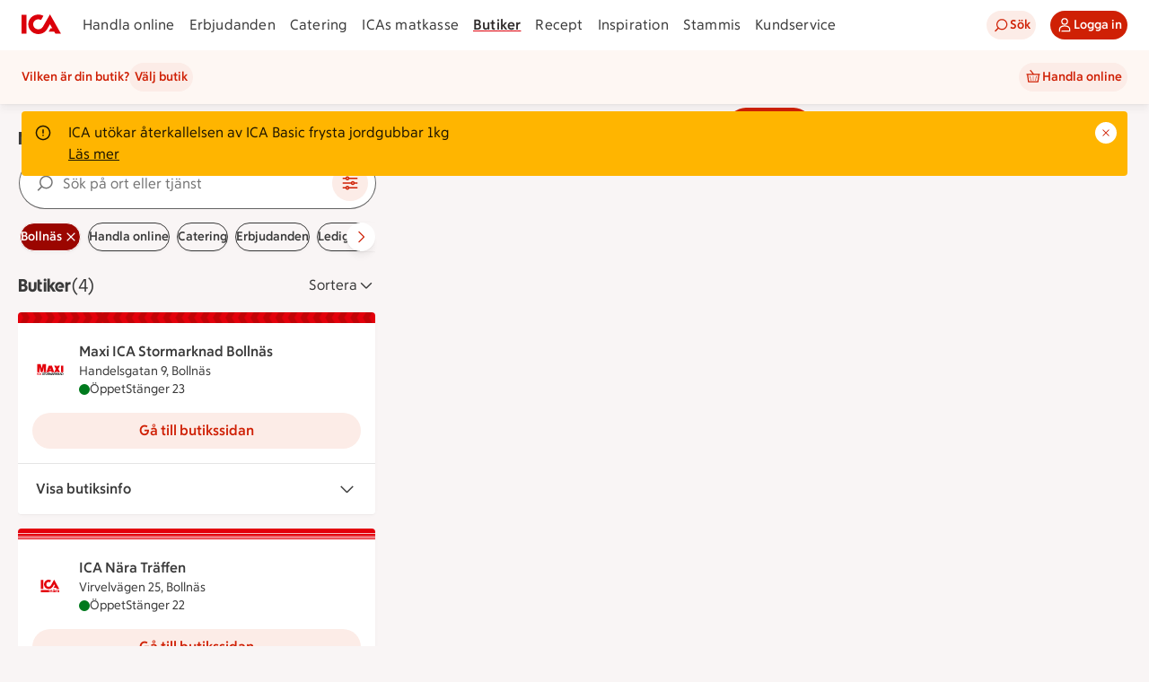

--- FILE ---
content_type: text/html; charset=utf-8
request_url: https://www.ica.se/butiker/bollnas/
body_size: 56178
content:
<!DOCTYPE html>
<html lang="sv">

<head>

  <!-- Favicon -->

  <!-- Preload some fonts to prevent font jumping -->
<meta charset="utf-8">
<meta name="viewport" content="width=device-width, initial-scale=1">
<title>Matbutik Bollnäs | ICA</title>
<script type="text/javascript">window.NREUM||(NREUM={});NREUM.info = {"agent":"","beacon":"bam.eu01.nr-data.net","errorBeacon":"bam.eu01.nr-data.net","licenseKey":"NRJS-5aa2c5e057ec8c2d1c7","applicationID":"515605602","agentToken":null,"applicationTime":496.58581,"transactionName":"MhBSZQoZDBAEAUcNXgtadUkICgcQFghAS3YgIR8eUFZISkpKHU4YSg==","queueTime":0,"ttGuid":"600fe9895a811d4f"}; (window.NREUM||(NREUM={})).init={privacy:{cookies_enabled:true},ajax:{deny_list:["bam.eu01.nr-data.net"]},session_replay:{sampling_rate:10.0,mask_text_selector:"*",block_selector:"",mask_input_options:{date:false,week:false,select:false,color:false,range:false,textarea:false,url:false,number:false,search:false,month:false,datetime_local:false,tel:false,text:false,time:false,email:false},mask_all_inputs:true,enabled:true,error_sampling_rate:100.0},feature_flags:["soft_nav"],distributed_tracing:{enabled:true}};(window.NREUM||(NREUM={})).loader_config={agentID:"538642553",accountID:"3463504",trustKey:"3460304",xpid:"VwIBUlNTDBAFVVRUBwQBVlY=",licenseKey:"NRJS-5aa2c5e057ec8c2d1c7",applicationID:"515605602",browserID:"538642553"};;/*! For license information please see nr-loader-spa-1.308.0.min.js.LICENSE.txt */
(()=>{var e,t,r={384:(e,t,r)=>{"use strict";r.d(t,{NT:()=>a,US:()=>u,Zm:()=>o,bQ:()=>d,dV:()=>c,pV:()=>l});var n=r(6154),i=r(1863),s=r(1910);const a={beacon:"bam.nr-data.net",errorBeacon:"bam.nr-data.net"};function o(){return n.gm.NREUM||(n.gm.NREUM={}),void 0===n.gm.newrelic&&(n.gm.newrelic=n.gm.NREUM),n.gm.NREUM}function c(){let e=o();return e.o||(e.o={ST:n.gm.setTimeout,SI:n.gm.setImmediate||n.gm.setInterval,CT:n.gm.clearTimeout,XHR:n.gm.XMLHttpRequest,REQ:n.gm.Request,EV:n.gm.Event,PR:n.gm.Promise,MO:n.gm.MutationObserver,FETCH:n.gm.fetch,WS:n.gm.WebSocket},(0,s.i)(...Object.values(e.o))),e}function d(e,t){let r=o();r.initializedAgents??={},t.initializedAt={ms:(0,i.t)(),date:new Date},r.initializedAgents[e]=t}function u(e,t){o()[e]=t}function l(){return function(){let e=o();const t=e.info||{};e.info={beacon:a.beacon,errorBeacon:a.errorBeacon,...t}}(),function(){let e=o();const t=e.init||{};e.init={...t}}(),c(),function(){let e=o();const t=e.loader_config||{};e.loader_config={...t}}(),o()}},782:(e,t,r)=>{"use strict";r.d(t,{T:()=>n});const n=r(860).K7.pageViewTiming},860:(e,t,r)=>{"use strict";r.d(t,{$J:()=>u,K7:()=>c,P3:()=>d,XX:()=>i,Yy:()=>o,df:()=>s,qY:()=>n,v4:()=>a});const n="events",i="jserrors",s="browser/blobs",a="rum",o="browser/logs",c={ajax:"ajax",genericEvents:"generic_events",jserrors:i,logging:"logging",metrics:"metrics",pageAction:"page_action",pageViewEvent:"page_view_event",pageViewTiming:"page_view_timing",sessionReplay:"session_replay",sessionTrace:"session_trace",softNav:"soft_navigations",spa:"spa"},d={[c.pageViewEvent]:1,[c.pageViewTiming]:2,[c.metrics]:3,[c.jserrors]:4,[c.spa]:5,[c.ajax]:6,[c.sessionTrace]:7,[c.softNav]:8,[c.sessionReplay]:9,[c.logging]:10,[c.genericEvents]:11},u={[c.pageViewEvent]:a,[c.pageViewTiming]:n,[c.ajax]:n,[c.spa]:n,[c.softNav]:n,[c.metrics]:i,[c.jserrors]:i,[c.sessionTrace]:s,[c.sessionReplay]:s,[c.logging]:o,[c.genericEvents]:"ins"}},944:(e,t,r)=>{"use strict";r.d(t,{R:()=>i});var n=r(3241);function i(e,t){"function"==typeof console.debug&&(console.debug("New Relic Warning: https://github.com/newrelic/newrelic-browser-agent/blob/main/docs/warning-codes.md#".concat(e),t),(0,n.W)({agentIdentifier:null,drained:null,type:"data",name:"warn",feature:"warn",data:{code:e,secondary:t}}))}},993:(e,t,r)=>{"use strict";r.d(t,{A$:()=>s,ET:()=>a,TZ:()=>o,p_:()=>i});var n=r(860);const i={ERROR:"ERROR",WARN:"WARN",INFO:"INFO",DEBUG:"DEBUG",TRACE:"TRACE"},s={OFF:0,ERROR:1,WARN:2,INFO:3,DEBUG:4,TRACE:5},a="log",o=n.K7.logging},1541:(e,t,r)=>{"use strict";r.d(t,{U:()=>i,f:()=>n});const n={MFE:"MFE",BA:"BA"};function i(e,t){if(2!==t?.harvestEndpointVersion)return{};const r=t.agentRef.runtime.appMetadata.agents[0].entityGuid;return e?{"source.id":e.id,"source.name":e.name,"source.type":e.type,"parent.id":e.parent?.id||r,"parent.type":e.parent?.type||n.BA}:{"entity.guid":r,appId:t.agentRef.info.applicationID}}},1687:(e,t,r)=>{"use strict";r.d(t,{Ak:()=>d,Ze:()=>h,x3:()=>u});var n=r(3241),i=r(7836),s=r(3606),a=r(860),o=r(2646);const c={};function d(e,t){const r={staged:!1,priority:a.P3[t]||0};l(e),c[e].get(t)||c[e].set(t,r)}function u(e,t){e&&c[e]&&(c[e].get(t)&&c[e].delete(t),p(e,t,!1),c[e].size&&f(e))}function l(e){if(!e)throw new Error("agentIdentifier required");c[e]||(c[e]=new Map)}function h(e="",t="feature",r=!1){if(l(e),!e||!c[e].get(t)||r)return p(e,t);c[e].get(t).staged=!0,f(e)}function f(e){const t=Array.from(c[e]);t.every(([e,t])=>t.staged)&&(t.sort((e,t)=>e[1].priority-t[1].priority),t.forEach(([t])=>{c[e].delete(t),p(e,t)}))}function p(e,t,r=!0){const a=e?i.ee.get(e):i.ee,c=s.i.handlers;if(!a.aborted&&a.backlog&&c){if((0,n.W)({agentIdentifier:e,type:"lifecycle",name:"drain",feature:t}),r){const e=a.backlog[t],r=c[t];if(r){for(let t=0;e&&t<e.length;++t)g(e[t],r);Object.entries(r).forEach(([e,t])=>{Object.values(t||{}).forEach(t=>{t[0]?.on&&t[0]?.context()instanceof o.y&&t[0].on(e,t[1])})})}}a.isolatedBacklog||delete c[t],a.backlog[t]=null,a.emit("drain-"+t,[])}}function g(e,t){var r=e[1];Object.values(t[r]||{}).forEach(t=>{var r=e[0];if(t[0]===r){var n=t[1],i=e[3],s=e[2];n.apply(i,s)}})}},1738:(e,t,r)=>{"use strict";r.d(t,{U:()=>f,Y:()=>h});var n=r(3241),i=r(9908),s=r(1863),a=r(944),o=r(5701),c=r(3969),d=r(8362),u=r(860),l=r(4261);function h(e,t,r,s){const h=s||r;!h||h[e]&&h[e]!==d.d.prototype[e]||(h[e]=function(){(0,i.p)(c.xV,["API/"+e+"/called"],void 0,u.K7.metrics,r.ee),(0,n.W)({agentIdentifier:r.agentIdentifier,drained:!!o.B?.[r.agentIdentifier],type:"data",name:"api",feature:l.Pl+e,data:{}});try{return t.apply(this,arguments)}catch(e){(0,a.R)(23,e)}})}function f(e,t,r,n,a){const o=e.info;null===r?delete o.jsAttributes[t]:o.jsAttributes[t]=r,(a||null===r)&&(0,i.p)(l.Pl+n,[(0,s.t)(),t,r],void 0,"session",e.ee)}},1741:(e,t,r)=>{"use strict";r.d(t,{W:()=>s});var n=r(944),i=r(4261);class s{#e(e,...t){if(this[e]!==s.prototype[e])return this[e](...t);(0,n.R)(35,e)}addPageAction(e,t){return this.#e(i.hG,e,t)}register(e){return this.#e(i.eY,e)}recordCustomEvent(e,t){return this.#e(i.fF,e,t)}setPageViewName(e,t){return this.#e(i.Fw,e,t)}setCustomAttribute(e,t,r){return this.#e(i.cD,e,t,r)}noticeError(e,t){return this.#e(i.o5,e,t)}setUserId(e,t=!1){return this.#e(i.Dl,e,t)}setApplicationVersion(e){return this.#e(i.nb,e)}setErrorHandler(e){return this.#e(i.bt,e)}addRelease(e,t){return this.#e(i.k6,e,t)}log(e,t){return this.#e(i.$9,e,t)}start(){return this.#e(i.d3)}finished(e){return this.#e(i.BL,e)}recordReplay(){return this.#e(i.CH)}pauseReplay(){return this.#e(i.Tb)}addToTrace(e){return this.#e(i.U2,e)}setCurrentRouteName(e){return this.#e(i.PA,e)}interaction(e){return this.#e(i.dT,e)}wrapLogger(e,t,r){return this.#e(i.Wb,e,t,r)}measure(e,t){return this.#e(i.V1,e,t)}consent(e){return this.#e(i.Pv,e)}}},1863:(e,t,r)=>{"use strict";function n(){return Math.floor(performance.now())}r.d(t,{t:()=>n})},1910:(e,t,r)=>{"use strict";r.d(t,{i:()=>s});var n=r(944);const i=new Map;function s(...e){return e.every(e=>{if(i.has(e))return i.get(e);const t="function"==typeof e?e.toString():"",r=t.includes("[native code]"),s=t.includes("nrWrapper");return r||s||(0,n.R)(64,e?.name||t),i.set(e,r),r})}},2555:(e,t,r)=>{"use strict";r.d(t,{D:()=>o,f:()=>a});var n=r(384),i=r(8122);const s={beacon:n.NT.beacon,errorBeacon:n.NT.errorBeacon,licenseKey:void 0,applicationID:void 0,sa:void 0,queueTime:void 0,applicationTime:void 0,ttGuid:void 0,user:void 0,account:void 0,product:void 0,extra:void 0,jsAttributes:{},userAttributes:void 0,atts:void 0,transactionName:void 0,tNamePlain:void 0};function a(e){try{return!!e.licenseKey&&!!e.errorBeacon&&!!e.applicationID}catch(e){return!1}}const o=e=>(0,i.a)(e,s)},2614:(e,t,r)=>{"use strict";r.d(t,{BB:()=>a,H3:()=>n,g:()=>d,iL:()=>c,tS:()=>o,uh:()=>i,wk:()=>s});const n="NRBA",i="SESSION",s=144e5,a=18e5,o={STARTED:"session-started",PAUSE:"session-pause",RESET:"session-reset",RESUME:"session-resume",UPDATE:"session-update"},c={SAME_TAB:"same-tab",CROSS_TAB:"cross-tab"},d={OFF:0,FULL:1,ERROR:2}},2646:(e,t,r)=>{"use strict";r.d(t,{y:()=>n});class n{constructor(e){this.contextId=e}}},2843:(e,t,r)=>{"use strict";r.d(t,{G:()=>s,u:()=>i});var n=r(3878);function i(e,t=!1,r,i){(0,n.DD)("visibilitychange",function(){if(t)return void("hidden"===document.visibilityState&&e());e(document.visibilityState)},r,i)}function s(e,t,r){(0,n.sp)("pagehide",e,t,r)}},3241:(e,t,r)=>{"use strict";r.d(t,{W:()=>s});var n=r(6154);const i="newrelic";function s(e={}){try{n.gm.dispatchEvent(new CustomEvent(i,{detail:e}))}catch(e){}}},3304:(e,t,r)=>{"use strict";r.d(t,{A:()=>s});var n=r(7836);const i=()=>{const e=new WeakSet;return(t,r)=>{if("object"==typeof r&&null!==r){if(e.has(r))return;e.add(r)}return r}};function s(e){try{return JSON.stringify(e,i())??""}catch(e){try{n.ee.emit("internal-error",[e])}catch(e){}return""}}},3333:(e,t,r)=>{"use strict";r.d(t,{$v:()=>u,TZ:()=>n,Xh:()=>c,Zp:()=>i,kd:()=>d,mq:()=>o,nf:()=>a,qN:()=>s});const n=r(860).K7.genericEvents,i=["auxclick","click","copy","keydown","paste","scrollend"],s=["focus","blur"],a=4,o=1e3,c=2e3,d=["PageAction","UserAction","BrowserPerformance"],u={RESOURCES:"experimental.resources",REGISTER:"register"}},3434:(e,t,r)=>{"use strict";r.d(t,{Jt:()=>s,YM:()=>d});var n=r(7836),i=r(5607);const s="nr@original:".concat(i.W),a=50;var o=Object.prototype.hasOwnProperty,c=!1;function d(e,t){return e||(e=n.ee),r.inPlace=function(e,t,n,i,s){n||(n="");const a="-"===n.charAt(0);for(let o=0;o<t.length;o++){const c=t[o],d=e[c];l(d)||(e[c]=r(d,a?c+n:n,i,c,s))}},r.flag=s,r;function r(t,r,n,c,d){return l(t)?t:(r||(r=""),nrWrapper[s]=t,function(e,t,r){if(Object.defineProperty&&Object.keys)try{return Object.keys(e).forEach(function(r){Object.defineProperty(t,r,{get:function(){return e[r]},set:function(t){return e[r]=t,t}})}),t}catch(e){u([e],r)}for(var n in e)o.call(e,n)&&(t[n]=e[n])}(t,nrWrapper,e),nrWrapper);function nrWrapper(){var s,o,l,h;let f;try{o=this,s=[...arguments],l="function"==typeof n?n(s,o):n||{}}catch(t){u([t,"",[s,o,c],l],e)}i(r+"start",[s,o,c],l,d);const p=performance.now();let g;try{return h=t.apply(o,s),g=performance.now(),h}catch(e){throw g=performance.now(),i(r+"err",[s,o,e],l,d),f=e,f}finally{const e=g-p,t={start:p,end:g,duration:e,isLongTask:e>=a,methodName:c,thrownError:f};t.isLongTask&&i("long-task",[t,o],l,d),i(r+"end",[s,o,h],l,d)}}}function i(r,n,i,s){if(!c||t){var a=c;c=!0;try{e.emit(r,n,i,t,s)}catch(t){u([t,r,n,i],e)}c=a}}}function u(e,t){t||(t=n.ee);try{t.emit("internal-error",e)}catch(e){}}function l(e){return!(e&&"function"==typeof e&&e.apply&&!e[s])}},3606:(e,t,r)=>{"use strict";r.d(t,{i:()=>s});var n=r(9908);s.on=a;var i=s.handlers={};function s(e,t,r,s){a(s||n.d,i,e,t,r)}function a(e,t,r,i,s){s||(s="feature"),e||(e=n.d);var a=t[s]=t[s]||{};(a[r]=a[r]||[]).push([e,i])}},3738:(e,t,r)=>{"use strict";r.d(t,{He:()=>i,Kp:()=>o,Lc:()=>d,Rz:()=>u,TZ:()=>n,bD:()=>s,d3:()=>a,jx:()=>l,sl:()=>h,uP:()=>c});const n=r(860).K7.sessionTrace,i="bstResource",s="resource",a="-start",o="-end",c="fn"+a,d="fn"+o,u="pushState",l=1e3,h=3e4},3785:(e,t,r)=>{"use strict";r.d(t,{R:()=>c,b:()=>d});var n=r(9908),i=r(1863),s=r(860),a=r(3969),o=r(993);function c(e,t,r={},c=o.p_.INFO,d=!0,u,l=(0,i.t)()){(0,n.p)(a.xV,["API/logging/".concat(c.toLowerCase(),"/called")],void 0,s.K7.metrics,e),(0,n.p)(o.ET,[l,t,r,c,d,u],void 0,s.K7.logging,e)}function d(e){return"string"==typeof e&&Object.values(o.p_).some(t=>t===e.toUpperCase().trim())}},3878:(e,t,r)=>{"use strict";function n(e,t){return{capture:e,passive:!1,signal:t}}function i(e,t,r=!1,i){window.addEventListener(e,t,n(r,i))}function s(e,t,r=!1,i){document.addEventListener(e,t,n(r,i))}r.d(t,{DD:()=>s,jT:()=>n,sp:()=>i})},3962:(e,t,r)=>{"use strict";r.d(t,{AM:()=>a,O2:()=>l,OV:()=>s,Qu:()=>h,TZ:()=>c,ih:()=>f,pP:()=>o,t1:()=>u,tC:()=>i,wD:()=>d});var n=r(860);const i=["click","keydown","submit"],s="popstate",a="api",o="initialPageLoad",c=n.K7.softNav,d=5e3,u=500,l={INITIAL_PAGE_LOAD:"",ROUTE_CHANGE:1,UNSPECIFIED:2},h={INTERACTION:1,AJAX:2,CUSTOM_END:3,CUSTOM_TRACER:4},f={IP:"in progress",PF:"pending finish",FIN:"finished",CAN:"cancelled"}},3969:(e,t,r)=>{"use strict";r.d(t,{TZ:()=>n,XG:()=>o,rs:()=>i,xV:()=>a,z_:()=>s});const n=r(860).K7.metrics,i="sm",s="cm",a="storeSupportabilityMetrics",o="storeEventMetrics"},4234:(e,t,r)=>{"use strict";r.d(t,{W:()=>s});var n=r(7836),i=r(1687);class s{constructor(e,t){this.agentIdentifier=e,this.ee=n.ee.get(e),this.featureName=t,this.blocked=!1}deregisterDrain(){(0,i.x3)(this.agentIdentifier,this.featureName)}}},4261:(e,t,r)=>{"use strict";r.d(t,{$9:()=>u,BL:()=>c,CH:()=>p,Dl:()=>R,Fw:()=>w,PA:()=>v,Pl:()=>n,Pv:()=>A,Tb:()=>h,U2:()=>a,V1:()=>E,Wb:()=>T,bt:()=>y,cD:()=>b,d3:()=>x,dT:()=>d,eY:()=>g,fF:()=>f,hG:()=>s,hw:()=>i,k6:()=>o,nb:()=>m,o5:()=>l});const n="api-",i=n+"ixn-",s="addPageAction",a="addToTrace",o="addRelease",c="finished",d="interaction",u="log",l="noticeError",h="pauseReplay",f="recordCustomEvent",p="recordReplay",g="register",m="setApplicationVersion",v="setCurrentRouteName",b="setCustomAttribute",y="setErrorHandler",w="setPageViewName",R="setUserId",x="start",T="wrapLogger",E="measure",A="consent"},5205:(e,t,r)=>{"use strict";r.d(t,{j:()=>S});var n=r(384),i=r(1741);var s=r(2555),a=r(3333);const o=e=>{if(!e||"string"!=typeof e)return!1;try{document.createDocumentFragment().querySelector(e)}catch{return!1}return!0};var c=r(2614),d=r(944),u=r(8122);const l="[data-nr-mask]",h=e=>(0,u.a)(e,(()=>{const e={feature_flags:[],experimental:{allow_registered_children:!1,resources:!1},mask_selector:"*",block_selector:"[data-nr-block]",mask_input_options:{color:!1,date:!1,"datetime-local":!1,email:!1,month:!1,number:!1,range:!1,search:!1,tel:!1,text:!1,time:!1,url:!1,week:!1,textarea:!1,select:!1,password:!0}};return{ajax:{deny_list:void 0,block_internal:!0,enabled:!0,autoStart:!0},api:{get allow_registered_children(){return e.feature_flags.includes(a.$v.REGISTER)||e.experimental.allow_registered_children},set allow_registered_children(t){e.experimental.allow_registered_children=t},duplicate_registered_data:!1},browser_consent_mode:{enabled:!1},distributed_tracing:{enabled:void 0,exclude_newrelic_header:void 0,cors_use_newrelic_header:void 0,cors_use_tracecontext_headers:void 0,allowed_origins:void 0},get feature_flags(){return e.feature_flags},set feature_flags(t){e.feature_flags=t},generic_events:{enabled:!0,autoStart:!0},harvest:{interval:30},jserrors:{enabled:!0,autoStart:!0},logging:{enabled:!0,autoStart:!0},metrics:{enabled:!0,autoStart:!0},obfuscate:void 0,page_action:{enabled:!0},page_view_event:{enabled:!0,autoStart:!0},page_view_timing:{enabled:!0,autoStart:!0},performance:{capture_marks:!1,capture_measures:!1,capture_detail:!0,resources:{get enabled(){return e.feature_flags.includes(a.$v.RESOURCES)||e.experimental.resources},set enabled(t){e.experimental.resources=t},asset_types:[],first_party_domains:[],ignore_newrelic:!0}},privacy:{cookies_enabled:!0},proxy:{assets:void 0,beacon:void 0},session:{expiresMs:c.wk,inactiveMs:c.BB},session_replay:{autoStart:!0,enabled:!1,preload:!1,sampling_rate:10,error_sampling_rate:100,collect_fonts:!1,inline_images:!1,fix_stylesheets:!0,mask_all_inputs:!0,get mask_text_selector(){return e.mask_selector},set mask_text_selector(t){o(t)?e.mask_selector="".concat(t,",").concat(l):""===t||null===t?e.mask_selector=l:(0,d.R)(5,t)},get block_class(){return"nr-block"},get ignore_class(){return"nr-ignore"},get mask_text_class(){return"nr-mask"},get block_selector(){return e.block_selector},set block_selector(t){o(t)?e.block_selector+=",".concat(t):""!==t&&(0,d.R)(6,t)},get mask_input_options(){return e.mask_input_options},set mask_input_options(t){t&&"object"==typeof t?e.mask_input_options={...t,password:!0}:(0,d.R)(7,t)}},session_trace:{enabled:!0,autoStart:!0},soft_navigations:{enabled:!0,autoStart:!0},spa:{enabled:!0,autoStart:!0},ssl:void 0,user_actions:{enabled:!0,elementAttributes:["id","className","tagName","type"]}}})());var f=r(6154),p=r(9324);let g=0;const m={buildEnv:p.F3,distMethod:p.Xs,version:p.xv,originTime:f.WN},v={consented:!1},b={appMetadata:{},get consented(){return this.session?.state?.consent||v.consented},set consented(e){v.consented=e},customTransaction:void 0,denyList:void 0,disabled:!1,harvester:void 0,isolatedBacklog:!1,isRecording:!1,loaderType:void 0,maxBytes:3e4,obfuscator:void 0,onerror:void 0,ptid:void 0,releaseIds:{},session:void 0,timeKeeper:void 0,registeredEntities:[],jsAttributesMetadata:{bytes:0},get harvestCount(){return++g}},y=e=>{const t=(0,u.a)(e,b),r=Object.keys(m).reduce((e,t)=>(e[t]={value:m[t],writable:!1,configurable:!0,enumerable:!0},e),{});return Object.defineProperties(t,r)};var w=r(5701);const R=e=>{const t=e.startsWith("http");e+="/",r.p=t?e:"https://"+e};var x=r(7836),T=r(3241);const E={accountID:void 0,trustKey:void 0,agentID:void 0,licenseKey:void 0,applicationID:void 0,xpid:void 0},A=e=>(0,u.a)(e,E),_=new Set;function S(e,t={},r,a){let{init:o,info:c,loader_config:d,runtime:u={},exposed:l=!0}=t;if(!c){const e=(0,n.pV)();o=e.init,c=e.info,d=e.loader_config}e.init=h(o||{}),e.loader_config=A(d||{}),c.jsAttributes??={},f.bv&&(c.jsAttributes.isWorker=!0),e.info=(0,s.D)(c);const p=e.init,g=[c.beacon,c.errorBeacon];_.has(e.agentIdentifier)||(p.proxy.assets&&(R(p.proxy.assets),g.push(p.proxy.assets)),p.proxy.beacon&&g.push(p.proxy.beacon),e.beacons=[...g],function(e){const t=(0,n.pV)();Object.getOwnPropertyNames(i.W.prototype).forEach(r=>{const n=i.W.prototype[r];if("function"!=typeof n||"constructor"===n)return;let s=t[r];e[r]&&!1!==e.exposed&&"micro-agent"!==e.runtime?.loaderType&&(t[r]=(...t)=>{const n=e[r](...t);return s?s(...t):n})})}(e),(0,n.US)("activatedFeatures",w.B)),u.denyList=[...p.ajax.deny_list||[],...p.ajax.block_internal?g:[]],u.ptid=e.agentIdentifier,u.loaderType=r,e.runtime=y(u),_.has(e.agentIdentifier)||(e.ee=x.ee.get(e.agentIdentifier),e.exposed=l,(0,T.W)({agentIdentifier:e.agentIdentifier,drained:!!w.B?.[e.agentIdentifier],type:"lifecycle",name:"initialize",feature:void 0,data:e.config})),_.add(e.agentIdentifier)}},5270:(e,t,r)=>{"use strict";r.d(t,{Aw:()=>a,SR:()=>s,rF:()=>o});var n=r(384),i=r(7767);function s(e){return!!(0,n.dV)().o.MO&&(0,i.V)(e)&&!0===e?.session_trace.enabled}function a(e){return!0===e?.session_replay.preload&&s(e)}function o(e,t){try{if("string"==typeof t?.type){if("password"===t.type.toLowerCase())return"*".repeat(e?.length||0);if(void 0!==t?.dataset?.nrUnmask||t?.classList?.contains("nr-unmask"))return e}}catch(e){}return"string"==typeof e?e.replace(/[\S]/g,"*"):"*".repeat(e?.length||0)}},5289:(e,t,r)=>{"use strict";r.d(t,{GG:()=>a,Qr:()=>c,sB:()=>o});var n=r(3878),i=r(6389);function s(){return"undefined"==typeof document||"complete"===document.readyState}function a(e,t){if(s())return e();const r=(0,i.J)(e),a=setInterval(()=>{s()&&(clearInterval(a),r())},500);(0,n.sp)("load",r,t)}function o(e){if(s())return e();(0,n.DD)("DOMContentLoaded",e)}function c(e){if(s())return e();(0,n.sp)("popstate",e)}},5607:(e,t,r)=>{"use strict";r.d(t,{W:()=>n});const n=(0,r(9566).bz)()},5701:(e,t,r)=>{"use strict";r.d(t,{B:()=>s,t:()=>a});var n=r(3241);const i=new Set,s={};function a(e,t){const r=t.agentIdentifier;s[r]??={},e&&"object"==typeof e&&(i.has(r)||(t.ee.emit("rumresp",[e]),s[r]=e,i.add(r),(0,n.W)({agentIdentifier:r,loaded:!0,drained:!0,type:"lifecycle",name:"load",feature:void 0,data:e})))}},6154:(e,t,r)=>{"use strict";r.d(t,{OF:()=>d,RI:()=>i,WN:()=>h,bv:()=>s,eN:()=>f,gm:()=>a,lR:()=>l,m:()=>c,mw:()=>o,sb:()=>u});var n=r(1863);const i="undefined"!=typeof window&&!!window.document,s="undefined"!=typeof WorkerGlobalScope&&("undefined"!=typeof self&&self instanceof WorkerGlobalScope&&self.navigator instanceof WorkerNavigator||"undefined"!=typeof globalThis&&globalThis instanceof WorkerGlobalScope&&globalThis.navigator instanceof WorkerNavigator),a=i?window:"undefined"!=typeof WorkerGlobalScope&&("undefined"!=typeof self&&self instanceof WorkerGlobalScope&&self||"undefined"!=typeof globalThis&&globalThis instanceof WorkerGlobalScope&&globalThis),o=Boolean("hidden"===a?.document?.visibilityState),c=""+a?.location,d=/iPad|iPhone|iPod/.test(a.navigator?.userAgent),u=d&&"undefined"==typeof SharedWorker,l=(()=>{const e=a.navigator?.userAgent?.match(/Firefox[/\s](\d+\.\d+)/);return Array.isArray(e)&&e.length>=2?+e[1]:0})(),h=Date.now()-(0,n.t)(),f=()=>"undefined"!=typeof PerformanceNavigationTiming&&a?.performance?.getEntriesByType("navigation")?.[0]?.responseStart},6344:(e,t,r)=>{"use strict";r.d(t,{BB:()=>u,Qb:()=>l,TZ:()=>i,Ug:()=>a,Vh:()=>s,_s:()=>o,bc:()=>d,yP:()=>c});var n=r(2614);const i=r(860).K7.sessionReplay,s="errorDuringReplay",a=.12,o={DomContentLoaded:0,Load:1,FullSnapshot:2,IncrementalSnapshot:3,Meta:4,Custom:5},c={[n.g.ERROR]:15e3,[n.g.FULL]:3e5,[n.g.OFF]:0},d={RESET:{message:"Session was reset",sm:"Reset"},IMPORT:{message:"Recorder failed to import",sm:"Import"},TOO_MANY:{message:"429: Too Many Requests",sm:"Too-Many"},TOO_BIG:{message:"Payload was too large",sm:"Too-Big"},CROSS_TAB:{message:"Session Entity was set to OFF on another tab",sm:"Cross-Tab"},ENTITLEMENTS:{message:"Session Replay is not allowed and will not be started",sm:"Entitlement"}},u=5e3,l={API:"api",RESUME:"resume",SWITCH_TO_FULL:"switchToFull",INITIALIZE:"initialize",PRELOAD:"preload"}},6389:(e,t,r)=>{"use strict";function n(e,t=500,r={}){const n=r?.leading||!1;let i;return(...r)=>{n&&void 0===i&&(e.apply(this,r),i=setTimeout(()=>{i=clearTimeout(i)},t)),n||(clearTimeout(i),i=setTimeout(()=>{e.apply(this,r)},t))}}function i(e){let t=!1;return(...r)=>{t||(t=!0,e.apply(this,r))}}r.d(t,{J:()=>i,s:()=>n})},6630:(e,t,r)=>{"use strict";r.d(t,{T:()=>n});const n=r(860).K7.pageViewEvent},6774:(e,t,r)=>{"use strict";r.d(t,{T:()=>n});const n=r(860).K7.jserrors},7295:(e,t,r)=>{"use strict";r.d(t,{Xv:()=>a,gX:()=>i,iW:()=>s});var n=[];function i(e){if(!e||s(e))return!1;if(0===n.length)return!0;if("*"===n[0].hostname)return!1;for(var t=0;t<n.length;t++){var r=n[t];if(r.hostname.test(e.hostname)&&r.pathname.test(e.pathname))return!1}return!0}function s(e){return void 0===e.hostname}function a(e){if(n=[],e&&e.length)for(var t=0;t<e.length;t++){let r=e[t];if(!r)continue;if("*"===r)return void(n=[{hostname:"*"}]);0===r.indexOf("http://")?r=r.substring(7):0===r.indexOf("https://")&&(r=r.substring(8));const i=r.indexOf("/");let s,a;i>0?(s=r.substring(0,i),a=r.substring(i)):(s=r,a="*");let[c]=s.split(":");n.push({hostname:o(c),pathname:o(a,!0)})}}function o(e,t=!1){const r=e.replace(/[.+?^${}()|[\]\\]/g,e=>"\\"+e).replace(/\*/g,".*?");return new RegExp((t?"^":"")+r+"$")}},7485:(e,t,r)=>{"use strict";r.d(t,{D:()=>i});var n=r(6154);function i(e){if(0===(e||"").indexOf("data:"))return{protocol:"data"};try{const t=new URL(e,location.href),r={port:t.port,hostname:t.hostname,pathname:t.pathname,search:t.search,protocol:t.protocol.slice(0,t.protocol.indexOf(":")),sameOrigin:t.protocol===n.gm?.location?.protocol&&t.host===n.gm?.location?.host};return r.port&&""!==r.port||("http:"===t.protocol&&(r.port="80"),"https:"===t.protocol&&(r.port="443")),r.pathname&&""!==r.pathname?r.pathname.startsWith("/")||(r.pathname="/".concat(r.pathname)):r.pathname="/",r}catch(e){return{}}}},7699:(e,t,r)=>{"use strict";r.d(t,{It:()=>s,KC:()=>o,No:()=>i,qh:()=>a});var n=r(860);const i=16e3,s=1e6,a="SESSION_ERROR",o={[n.K7.logging]:!0,[n.K7.genericEvents]:!1,[n.K7.jserrors]:!1,[n.K7.ajax]:!1}},7767:(e,t,r)=>{"use strict";r.d(t,{V:()=>i});var n=r(6154);const i=e=>n.RI&&!0===e?.privacy.cookies_enabled},7836:(e,t,r)=>{"use strict";r.d(t,{P:()=>o,ee:()=>c});var n=r(384),i=r(8990),s=r(2646),a=r(5607);const o="nr@context:".concat(a.W),c=function e(t,r){var n={},a={},u={},l=!1;try{l=16===r.length&&d.initializedAgents?.[r]?.runtime.isolatedBacklog}catch(e){}var h={on:p,addEventListener:p,removeEventListener:function(e,t){var r=n[e];if(!r)return;for(var i=0;i<r.length;i++)r[i]===t&&r.splice(i,1)},emit:function(e,r,n,i,s){!1!==s&&(s=!0);if(c.aborted&&!i)return;t&&s&&t.emit(e,r,n);var o=f(n);g(e).forEach(e=>{e.apply(o,r)});var d=v()[a[e]];d&&d.push([h,e,r,o]);return o},get:m,listeners:g,context:f,buffer:function(e,t){const r=v();if(t=t||"feature",h.aborted)return;Object.entries(e||{}).forEach(([e,n])=>{a[n]=t,t in r||(r[t]=[])})},abort:function(){h._aborted=!0,Object.keys(h.backlog).forEach(e=>{delete h.backlog[e]})},isBuffering:function(e){return!!v()[a[e]]},debugId:r,backlog:l?{}:t&&"object"==typeof t.backlog?t.backlog:{},isolatedBacklog:l};return Object.defineProperty(h,"aborted",{get:()=>{let e=h._aborted||!1;return e||(t&&(e=t.aborted),e)}}),h;function f(e){return e&&e instanceof s.y?e:e?(0,i.I)(e,o,()=>new s.y(o)):new s.y(o)}function p(e,t){n[e]=g(e).concat(t)}function g(e){return n[e]||[]}function m(t){return u[t]=u[t]||e(h,t)}function v(){return h.backlog}}(void 0,"globalEE"),d=(0,n.Zm)();d.ee||(d.ee=c)},8122:(e,t,r)=>{"use strict";r.d(t,{a:()=>i});var n=r(944);function i(e,t){try{if(!e||"object"!=typeof e)return(0,n.R)(3);if(!t||"object"!=typeof t)return(0,n.R)(4);const r=Object.create(Object.getPrototypeOf(t),Object.getOwnPropertyDescriptors(t)),s=0===Object.keys(r).length?e:r;for(let a in s)if(void 0!==e[a])try{if(null===e[a]){r[a]=null;continue}Array.isArray(e[a])&&Array.isArray(t[a])?r[a]=Array.from(new Set([...e[a],...t[a]])):"object"==typeof e[a]&&"object"==typeof t[a]?r[a]=i(e[a],t[a]):r[a]=e[a]}catch(e){r[a]||(0,n.R)(1,e)}return r}catch(e){(0,n.R)(2,e)}}},8139:(e,t,r)=>{"use strict";r.d(t,{u:()=>h});var n=r(7836),i=r(3434),s=r(8990),a=r(6154);const o={},c=a.gm.XMLHttpRequest,d="addEventListener",u="removeEventListener",l="nr@wrapped:".concat(n.P);function h(e){var t=function(e){return(e||n.ee).get("events")}(e);if(o[t.debugId]++)return t;o[t.debugId]=1;var r=(0,i.YM)(t,!0);function h(e){r.inPlace(e,[d,u],"-",p)}function p(e,t){return e[1]}return"getPrototypeOf"in Object&&(a.RI&&f(document,h),c&&f(c.prototype,h),f(a.gm,h)),t.on(d+"-start",function(e,t){var n=e[1];if(null!==n&&("function"==typeof n||"object"==typeof n)&&"newrelic"!==e[0]){var i=(0,s.I)(n,l,function(){var e={object:function(){if("function"!=typeof n.handleEvent)return;return n.handleEvent.apply(n,arguments)},function:n}[typeof n];return e?r(e,"fn-",null,e.name||"anonymous"):n});this.wrapped=e[1]=i}}),t.on(u+"-start",function(e){e[1]=this.wrapped||e[1]}),t}function f(e,t,...r){let n=e;for(;"object"==typeof n&&!Object.prototype.hasOwnProperty.call(n,d);)n=Object.getPrototypeOf(n);n&&t(n,...r)}},8362:(e,t,r)=>{"use strict";r.d(t,{d:()=>s});var n=r(9566),i=r(1741);class s extends i.W{agentIdentifier=(0,n.LA)(16)}},8374:(e,t,r)=>{r.nc=(()=>{try{return document?.currentScript?.nonce}catch(e){}return""})()},8990:(e,t,r)=>{"use strict";r.d(t,{I:()=>i});var n=Object.prototype.hasOwnProperty;function i(e,t,r){if(n.call(e,t))return e[t];var i=r();if(Object.defineProperty&&Object.keys)try{return Object.defineProperty(e,t,{value:i,writable:!0,enumerable:!1}),i}catch(e){}return e[t]=i,i}},9119:(e,t,r)=>{"use strict";r.d(t,{L:()=>s});var n=/([^?#]*)[^#]*(#[^?]*|$).*/,i=/([^?#]*)().*/;function s(e,t){return e?e.replace(t?n:i,"$1$2"):e}},9300:(e,t,r)=>{"use strict";r.d(t,{T:()=>n});const n=r(860).K7.ajax},9324:(e,t,r)=>{"use strict";r.d(t,{AJ:()=>a,F3:()=>i,Xs:()=>s,Yq:()=>o,xv:()=>n});const n="1.308.0",i="PROD",s="CDN",a="@newrelic/rrweb",o="1.0.1"},9566:(e,t,r)=>{"use strict";r.d(t,{LA:()=>o,ZF:()=>c,bz:()=>a,el:()=>d});var n=r(6154);const i="xxxxxxxx-xxxx-4xxx-yxxx-xxxxxxxxxxxx";function s(e,t){return e?15&e[t]:16*Math.random()|0}function a(){const e=n.gm?.crypto||n.gm?.msCrypto;let t,r=0;return e&&e.getRandomValues&&(t=e.getRandomValues(new Uint8Array(30))),i.split("").map(e=>"x"===e?s(t,r++).toString(16):"y"===e?(3&s()|8).toString(16):e).join("")}function o(e){const t=n.gm?.crypto||n.gm?.msCrypto;let r,i=0;t&&t.getRandomValues&&(r=t.getRandomValues(new Uint8Array(e)));const a=[];for(var o=0;o<e;o++)a.push(s(r,i++).toString(16));return a.join("")}function c(){return o(16)}function d(){return o(32)}},9908:(e,t,r)=>{"use strict";r.d(t,{d:()=>n,p:()=>i});var n=r(7836).ee.get("handle");function i(e,t,r,i,s){s?(s.buffer([e],i),s.emit(e,t,r)):(n.buffer([e],i),n.emit(e,t,r))}}},n={};function i(e){var t=n[e];if(void 0!==t)return t.exports;var s=n[e]={exports:{}};return r[e](s,s.exports,i),s.exports}i.m=r,i.d=(e,t)=>{for(var r in t)i.o(t,r)&&!i.o(e,r)&&Object.defineProperty(e,r,{enumerable:!0,get:t[r]})},i.f={},i.e=e=>Promise.all(Object.keys(i.f).reduce((t,r)=>(i.f[r](e,t),t),[])),i.u=e=>({212:"nr-spa-compressor",249:"nr-spa-recorder",478:"nr-spa"}[e]+"-1.308.0.min.js"),i.o=(e,t)=>Object.prototype.hasOwnProperty.call(e,t),e={},t="NRBA-1.308.0.PROD:",i.l=(r,n,s,a)=>{if(e[r])e[r].push(n);else{var o,c;if(void 0!==s)for(var d=document.getElementsByTagName("script"),u=0;u<d.length;u++){var l=d[u];if(l.getAttribute("src")==r||l.getAttribute("data-webpack")==t+s){o=l;break}}if(!o){c=!0;var h={478:"sha512-RSfSVnmHk59T/uIPbdSE0LPeqcEdF4/+XhfJdBuccH5rYMOEZDhFdtnh6X6nJk7hGpzHd9Ujhsy7lZEz/ORYCQ==",249:"sha512-ehJXhmntm85NSqW4MkhfQqmeKFulra3klDyY0OPDUE+sQ3GokHlPh1pmAzuNy//3j4ac6lzIbmXLvGQBMYmrkg==",212:"sha512-B9h4CR46ndKRgMBcK+j67uSR2RCnJfGefU+A7FrgR/k42ovXy5x/MAVFiSvFxuVeEk/pNLgvYGMp1cBSK/G6Fg=="};(o=document.createElement("script")).charset="utf-8",i.nc&&o.setAttribute("nonce",i.nc),o.setAttribute("data-webpack",t+s),o.src=r,0!==o.src.indexOf(window.location.origin+"/")&&(o.crossOrigin="anonymous"),h[a]&&(o.integrity=h[a])}e[r]=[n];var f=(t,n)=>{o.onerror=o.onload=null,clearTimeout(p);var i=e[r];if(delete e[r],o.parentNode&&o.parentNode.removeChild(o),i&&i.forEach(e=>e(n)),t)return t(n)},p=setTimeout(f.bind(null,void 0,{type:"timeout",target:o}),12e4);o.onerror=f.bind(null,o.onerror),o.onload=f.bind(null,o.onload),c&&document.head.appendChild(o)}},i.r=e=>{"undefined"!=typeof Symbol&&Symbol.toStringTag&&Object.defineProperty(e,Symbol.toStringTag,{value:"Module"}),Object.defineProperty(e,"__esModule",{value:!0})},i.p="https://js-agent.newrelic.com/",(()=>{var e={38:0,788:0};i.f.j=(t,r)=>{var n=i.o(e,t)?e[t]:void 0;if(0!==n)if(n)r.push(n[2]);else{var s=new Promise((r,i)=>n=e[t]=[r,i]);r.push(n[2]=s);var a=i.p+i.u(t),o=new Error;i.l(a,r=>{if(i.o(e,t)&&(0!==(n=e[t])&&(e[t]=void 0),n)){var s=r&&("load"===r.type?"missing":r.type),a=r&&r.target&&r.target.src;o.message="Loading chunk "+t+" failed: ("+s+": "+a+")",o.name="ChunkLoadError",o.type=s,o.request=a,n[1](o)}},"chunk-"+t,t)}};var t=(t,r)=>{var n,s,[a,o,c]=r,d=0;if(a.some(t=>0!==e[t])){for(n in o)i.o(o,n)&&(i.m[n]=o[n]);if(c)c(i)}for(t&&t(r);d<a.length;d++)s=a[d],i.o(e,s)&&e[s]&&e[s][0](),e[s]=0},r=self["webpackChunk:NRBA-1.308.0.PROD"]=self["webpackChunk:NRBA-1.308.0.PROD"]||[];r.forEach(t.bind(null,0)),r.push=t.bind(null,r.push.bind(r))})(),(()=>{"use strict";i(8374);var e=i(8362),t=i(860);const r=Object.values(t.K7);var n=i(5205);var s=i(9908),a=i(1863),o=i(4261),c=i(1738);var d=i(1687),u=i(4234),l=i(5289),h=i(6154),f=i(944),p=i(5270),g=i(7767),m=i(6389),v=i(7699);class b extends u.W{constructor(e,t){super(e.agentIdentifier,t),this.agentRef=e,this.abortHandler=void 0,this.featAggregate=void 0,this.loadedSuccessfully=void 0,this.onAggregateImported=new Promise(e=>{this.loadedSuccessfully=e}),this.deferred=Promise.resolve(),!1===e.init[this.featureName].autoStart?this.deferred=new Promise((t,r)=>{this.ee.on("manual-start-all",(0,m.J)(()=>{(0,d.Ak)(e.agentIdentifier,this.featureName),t()}))}):(0,d.Ak)(e.agentIdentifier,t)}importAggregator(e,t,r={}){if(this.featAggregate)return;const n=async()=>{let n;await this.deferred;try{if((0,g.V)(e.init)){const{setupAgentSession:t}=await i.e(478).then(i.bind(i,8766));n=t(e)}}catch(e){(0,f.R)(20,e),this.ee.emit("internal-error",[e]),(0,s.p)(v.qh,[e],void 0,this.featureName,this.ee)}try{if(!this.#t(this.featureName,n,e.init))return(0,d.Ze)(this.agentIdentifier,this.featureName),void this.loadedSuccessfully(!1);const{Aggregate:i}=await t();this.featAggregate=new i(e,r),e.runtime.harvester.initializedAggregates.push(this.featAggregate),this.loadedSuccessfully(!0)}catch(e){(0,f.R)(34,e),this.abortHandler?.(),(0,d.Ze)(this.agentIdentifier,this.featureName,!0),this.loadedSuccessfully(!1),this.ee&&this.ee.abort()}};h.RI?(0,l.GG)(()=>n(),!0):n()}#t(e,r,n){if(this.blocked)return!1;switch(e){case t.K7.sessionReplay:return(0,p.SR)(n)&&!!r;case t.K7.sessionTrace:return!!r;default:return!0}}}var y=i(6630),w=i(2614),R=i(3241);class x extends b{static featureName=y.T;constructor(e){var t;super(e,y.T),this.setupInspectionEvents(e.agentIdentifier),t=e,(0,c.Y)(o.Fw,function(e,r){"string"==typeof e&&("/"!==e.charAt(0)&&(e="/"+e),t.runtime.customTransaction=(r||"http://custom.transaction")+e,(0,s.p)(o.Pl+o.Fw,[(0,a.t)()],void 0,void 0,t.ee))},t),this.importAggregator(e,()=>i.e(478).then(i.bind(i,2467)))}setupInspectionEvents(e){const t=(t,r)=>{t&&(0,R.W)({agentIdentifier:e,timeStamp:t.timeStamp,loaded:"complete"===t.target.readyState,type:"window",name:r,data:t.target.location+""})};(0,l.sB)(e=>{t(e,"DOMContentLoaded")}),(0,l.GG)(e=>{t(e,"load")}),(0,l.Qr)(e=>{t(e,"navigate")}),this.ee.on(w.tS.UPDATE,(t,r)=>{(0,R.W)({agentIdentifier:e,type:"lifecycle",name:"session",data:r})})}}var T=i(384);class E extends e.d{constructor(e){var t;(super(),h.gm)?(this.features={},(0,T.bQ)(this.agentIdentifier,this),this.desiredFeatures=new Set(e.features||[]),this.desiredFeatures.add(x),(0,n.j)(this,e,e.loaderType||"agent"),t=this,(0,c.Y)(o.cD,function(e,r,n=!1){if("string"==typeof e){if(["string","number","boolean"].includes(typeof r)||null===r)return(0,c.U)(t,e,r,o.cD,n);(0,f.R)(40,typeof r)}else(0,f.R)(39,typeof e)},t),function(e){(0,c.Y)(o.Dl,function(t,r=!1){if("string"!=typeof t&&null!==t)return void(0,f.R)(41,typeof t);const n=e.info.jsAttributes["enduser.id"];r&&null!=n&&n!==t?(0,s.p)(o.Pl+"setUserIdAndResetSession",[t],void 0,"session",e.ee):(0,c.U)(e,"enduser.id",t,o.Dl,!0)},e)}(this),function(e){(0,c.Y)(o.nb,function(t){if("string"==typeof t||null===t)return(0,c.U)(e,"application.version",t,o.nb,!1);(0,f.R)(42,typeof t)},e)}(this),function(e){(0,c.Y)(o.d3,function(){e.ee.emit("manual-start-all")},e)}(this),function(e){(0,c.Y)(o.Pv,function(t=!0){if("boolean"==typeof t){if((0,s.p)(o.Pl+o.Pv,[t],void 0,"session",e.ee),e.runtime.consented=t,t){const t=e.features.page_view_event;t.onAggregateImported.then(e=>{const r=t.featAggregate;e&&!r.sentRum&&r.sendRum()})}}else(0,f.R)(65,typeof t)},e)}(this),this.run()):(0,f.R)(21)}get config(){return{info:this.info,init:this.init,loader_config:this.loader_config,runtime:this.runtime}}get api(){return this}run(){try{const e=function(e){const t={};return r.forEach(r=>{t[r]=!!e[r]?.enabled}),t}(this.init),n=[...this.desiredFeatures];n.sort((e,r)=>t.P3[e.featureName]-t.P3[r.featureName]),n.forEach(r=>{if(!e[r.featureName]&&r.featureName!==t.K7.pageViewEvent)return;if(r.featureName===t.K7.spa)return void(0,f.R)(67);const n=function(e){switch(e){case t.K7.ajax:return[t.K7.jserrors];case t.K7.sessionTrace:return[t.K7.ajax,t.K7.pageViewEvent];case t.K7.sessionReplay:return[t.K7.sessionTrace];case t.K7.pageViewTiming:return[t.K7.pageViewEvent];default:return[]}}(r.featureName).filter(e=>!(e in this.features));n.length>0&&(0,f.R)(36,{targetFeature:r.featureName,missingDependencies:n}),this.features[r.featureName]=new r(this)})}catch(e){(0,f.R)(22,e);for(const e in this.features)this.features[e].abortHandler?.();const t=(0,T.Zm)();delete t.initializedAgents[this.agentIdentifier]?.features,delete this.sharedAggregator;return t.ee.get(this.agentIdentifier).abort(),!1}}}var A=i(2843),_=i(782);class S extends b{static featureName=_.T;constructor(e){super(e,_.T),h.RI&&((0,A.u)(()=>(0,s.p)("docHidden",[(0,a.t)()],void 0,_.T,this.ee),!0),(0,A.G)(()=>(0,s.p)("winPagehide",[(0,a.t)()],void 0,_.T,this.ee)),this.importAggregator(e,()=>i.e(478).then(i.bind(i,9917))))}}var O=i(3969);class I extends b{static featureName=O.TZ;constructor(e){super(e,O.TZ),h.RI&&document.addEventListener("securitypolicyviolation",e=>{(0,s.p)(O.xV,["Generic/CSPViolation/Detected"],void 0,this.featureName,this.ee)}),this.importAggregator(e,()=>i.e(478).then(i.bind(i,6555)))}}var N=i(6774),P=i(3878),k=i(3304);class D{constructor(e,t,r,n,i){this.name="UncaughtError",this.message="string"==typeof e?e:(0,k.A)(e),this.sourceURL=t,this.line=r,this.column=n,this.__newrelic=i}}function C(e){return M(e)?e:new D(void 0!==e?.message?e.message:e,e?.filename||e?.sourceURL,e?.lineno||e?.line,e?.colno||e?.col,e?.__newrelic,e?.cause)}function j(e){const t="Unhandled Promise Rejection: ";if(!e?.reason)return;if(M(e.reason)){try{e.reason.message.startsWith(t)||(e.reason.message=t+e.reason.message)}catch(e){}return C(e.reason)}const r=C(e.reason);return(r.message||"").startsWith(t)||(r.message=t+r.message),r}function L(e){if(e.error instanceof SyntaxError&&!/:\d+$/.test(e.error.stack?.trim())){const t=new D(e.message,e.filename,e.lineno,e.colno,e.error.__newrelic,e.cause);return t.name=SyntaxError.name,t}return M(e.error)?e.error:C(e)}function M(e){return e instanceof Error&&!!e.stack}function H(e,r,n,i,o=(0,a.t)()){"string"==typeof e&&(e=new Error(e)),(0,s.p)("err",[e,o,!1,r,n.runtime.isRecording,void 0,i],void 0,t.K7.jserrors,n.ee),(0,s.p)("uaErr",[],void 0,t.K7.genericEvents,n.ee)}var B=i(1541),K=i(993),W=i(3785);function U(e,{customAttributes:t={},level:r=K.p_.INFO}={},n,i,s=(0,a.t)()){(0,W.R)(n.ee,e,t,r,!1,i,s)}function F(e,r,n,i,c=(0,a.t)()){(0,s.p)(o.Pl+o.hG,[c,e,r,i],void 0,t.K7.genericEvents,n.ee)}function V(e,r,n,i,c=(0,a.t)()){const{start:d,end:u,customAttributes:l}=r||{},h={customAttributes:l||{}};if("object"!=typeof h.customAttributes||"string"!=typeof e||0===e.length)return void(0,f.R)(57);const p=(e,t)=>null==e?t:"number"==typeof e?e:e instanceof PerformanceMark?e.startTime:Number.NaN;if(h.start=p(d,0),h.end=p(u,c),Number.isNaN(h.start)||Number.isNaN(h.end))(0,f.R)(57);else{if(h.duration=h.end-h.start,!(h.duration<0))return(0,s.p)(o.Pl+o.V1,[h,e,i],void 0,t.K7.genericEvents,n.ee),h;(0,f.R)(58)}}function G(e,r={},n,i,c=(0,a.t)()){(0,s.p)(o.Pl+o.fF,[c,e,r,i],void 0,t.K7.genericEvents,n.ee)}function z(e){(0,c.Y)(o.eY,function(t){return Y(e,t)},e)}function Y(e,r,n){(0,f.R)(54,"newrelic.register"),r||={},r.type=B.f.MFE,r.licenseKey||=e.info.licenseKey,r.blocked=!1,r.parent=n||{},Array.isArray(r.tags)||(r.tags=[]);const i={};r.tags.forEach(e=>{"name"!==e&&"id"!==e&&(i["source.".concat(e)]=!0)}),r.isolated??=!0;let o=()=>{};const c=e.runtime.registeredEntities;if(!r.isolated){const e=c.find(({metadata:{target:{id:e}}})=>e===r.id&&!r.isolated);if(e)return e}const d=e=>{r.blocked=!0,o=e};function u(e){return"string"==typeof e&&!!e.trim()&&e.trim().length<501||"number"==typeof e}e.init.api.allow_registered_children||d((0,m.J)(()=>(0,f.R)(55))),u(r.id)&&u(r.name)||d((0,m.J)(()=>(0,f.R)(48,r)));const l={addPageAction:(t,n={})=>g(F,[t,{...i,...n},e],r),deregister:()=>{d((0,m.J)(()=>(0,f.R)(68)))},log:(t,n={})=>g(U,[t,{...n,customAttributes:{...i,...n.customAttributes||{}}},e],r),measure:(t,n={})=>g(V,[t,{...n,customAttributes:{...i,...n.customAttributes||{}}},e],r),noticeError:(t,n={})=>g(H,[t,{...i,...n},e],r),register:(t={})=>g(Y,[e,t],l.metadata.target),recordCustomEvent:(t,n={})=>g(G,[t,{...i,...n},e],r),setApplicationVersion:e=>p("application.version",e),setCustomAttribute:(e,t)=>p(e,t),setUserId:e=>p("enduser.id",e),metadata:{customAttributes:i,target:r}},h=()=>(r.blocked&&o(),r.blocked);h()||c.push(l);const p=(e,t)=>{h()||(i[e]=t)},g=(r,n,i)=>{if(h())return;const o=(0,a.t)();(0,s.p)(O.xV,["API/register/".concat(r.name,"/called")],void 0,t.K7.metrics,e.ee);try{if(e.init.api.duplicate_registered_data&&"register"!==r.name){let e=n;if(n[1]instanceof Object){const t={"child.id":i.id,"child.type":i.type};e="customAttributes"in n[1]?[n[0],{...n[1],customAttributes:{...n[1].customAttributes,...t}},...n.slice(2)]:[n[0],{...n[1],...t},...n.slice(2)]}r(...e,void 0,o)}return r(...n,i,o)}catch(e){(0,f.R)(50,e)}};return l}class Z extends b{static featureName=N.T;constructor(e){var t;super(e,N.T),t=e,(0,c.Y)(o.o5,(e,r)=>H(e,r,t),t),function(e){(0,c.Y)(o.bt,function(t){e.runtime.onerror=t},e)}(e),function(e){let t=0;(0,c.Y)(o.k6,function(e,r){++t>10||(this.runtime.releaseIds[e.slice(-200)]=(""+r).slice(-200))},e)}(e),z(e);try{this.removeOnAbort=new AbortController}catch(e){}this.ee.on("internal-error",(t,r)=>{this.abortHandler&&(0,s.p)("ierr",[C(t),(0,a.t)(),!0,{},e.runtime.isRecording,r],void 0,this.featureName,this.ee)}),h.gm.addEventListener("unhandledrejection",t=>{this.abortHandler&&(0,s.p)("err",[j(t),(0,a.t)(),!1,{unhandledPromiseRejection:1},e.runtime.isRecording],void 0,this.featureName,this.ee)},(0,P.jT)(!1,this.removeOnAbort?.signal)),h.gm.addEventListener("error",t=>{this.abortHandler&&(0,s.p)("err",[L(t),(0,a.t)(),!1,{},e.runtime.isRecording],void 0,this.featureName,this.ee)},(0,P.jT)(!1,this.removeOnAbort?.signal)),this.abortHandler=this.#r,this.importAggregator(e,()=>i.e(478).then(i.bind(i,2176)))}#r(){this.removeOnAbort?.abort(),this.abortHandler=void 0}}var q=i(8990);let X=1;function J(e){const t=typeof e;return!e||"object"!==t&&"function"!==t?-1:e===h.gm?0:(0,q.I)(e,"nr@id",function(){return X++})}function Q(e){if("string"==typeof e&&e.length)return e.length;if("object"==typeof e){if("undefined"!=typeof ArrayBuffer&&e instanceof ArrayBuffer&&e.byteLength)return e.byteLength;if("undefined"!=typeof Blob&&e instanceof Blob&&e.size)return e.size;if(!("undefined"!=typeof FormData&&e instanceof FormData))try{return(0,k.A)(e).length}catch(e){return}}}var ee=i(8139),te=i(7836),re=i(3434);const ne={},ie=["open","send"];function se(e){var t=e||te.ee;const r=function(e){return(e||te.ee).get("xhr")}(t);if(void 0===h.gm.XMLHttpRequest)return r;if(ne[r.debugId]++)return r;ne[r.debugId]=1,(0,ee.u)(t);var n=(0,re.YM)(r),i=h.gm.XMLHttpRequest,s=h.gm.MutationObserver,a=h.gm.Promise,o=h.gm.setInterval,c="readystatechange",d=["onload","onerror","onabort","onloadstart","onloadend","onprogress","ontimeout"],u=[],l=h.gm.XMLHttpRequest=function(e){const t=new i(e),s=r.context(t);try{r.emit("new-xhr",[t],s),t.addEventListener(c,(a=s,function(){var e=this;e.readyState>3&&!a.resolved&&(a.resolved=!0,r.emit("xhr-resolved",[],e)),n.inPlace(e,d,"fn-",y)}),(0,P.jT)(!1))}catch(e){(0,f.R)(15,e);try{r.emit("internal-error",[e])}catch(e){}}var a;return t};function p(e,t){n.inPlace(t,["onreadystatechange"],"fn-",y)}if(function(e,t){for(var r in e)t[r]=e[r]}(i,l),l.prototype=i.prototype,n.inPlace(l.prototype,ie,"-xhr-",y),r.on("send-xhr-start",function(e,t){p(e,t),function(e){u.push(e),s&&(g?g.then(b):o?o(b):(m=-m,v.data=m))}(t)}),r.on("open-xhr-start",p),s){var g=a&&a.resolve();if(!o&&!a){var m=1,v=document.createTextNode(m);new s(b).observe(v,{characterData:!0})}}else t.on("fn-end",function(e){e[0]&&e[0].type===c||b()});function b(){for(var e=0;e<u.length;e++)p(0,u[e]);u.length&&(u=[])}function y(e,t){return t}return r}var ae="fetch-",oe=ae+"body-",ce=["arrayBuffer","blob","json","text","formData"],de=h.gm.Request,ue=h.gm.Response,le="prototype";const he={};function fe(e){const t=function(e){return(e||te.ee).get("fetch")}(e);if(!(de&&ue&&h.gm.fetch))return t;if(he[t.debugId]++)return t;function r(e,r,n){var i=e[r];"function"==typeof i&&(e[r]=function(){var e,r=[...arguments],s={};t.emit(n+"before-start",[r],s),s[te.P]&&s[te.P].dt&&(e=s[te.P].dt);var a=i.apply(this,r);return t.emit(n+"start",[r,e],a),a.then(function(e){return t.emit(n+"end",[null,e],a),e},function(e){throw t.emit(n+"end",[e],a),e})})}return he[t.debugId]=1,ce.forEach(e=>{r(de[le],e,oe),r(ue[le],e,oe)}),r(h.gm,"fetch",ae),t.on(ae+"end",function(e,r){var n=this;if(r){var i=r.headers.get("content-length");null!==i&&(n.rxSize=i),t.emit(ae+"done",[null,r],n)}else t.emit(ae+"done",[e],n)}),t}var pe=i(7485),ge=i(9566);class me{constructor(e){this.agentRef=e}generateTracePayload(e){const t=this.agentRef.loader_config;if(!this.shouldGenerateTrace(e)||!t)return null;var r=(t.accountID||"").toString()||null,n=(t.agentID||"").toString()||null,i=(t.trustKey||"").toString()||null;if(!r||!n)return null;var s=(0,ge.ZF)(),a=(0,ge.el)(),o=Date.now(),c={spanId:s,traceId:a,timestamp:o};return(e.sameOrigin||this.isAllowedOrigin(e)&&this.useTraceContextHeadersForCors())&&(c.traceContextParentHeader=this.generateTraceContextParentHeader(s,a),c.traceContextStateHeader=this.generateTraceContextStateHeader(s,o,r,n,i)),(e.sameOrigin&&!this.excludeNewrelicHeader()||!e.sameOrigin&&this.isAllowedOrigin(e)&&this.useNewrelicHeaderForCors())&&(c.newrelicHeader=this.generateTraceHeader(s,a,o,r,n,i)),c}generateTraceContextParentHeader(e,t){return"00-"+t+"-"+e+"-01"}generateTraceContextStateHeader(e,t,r,n,i){return i+"@nr=0-1-"+r+"-"+n+"-"+e+"----"+t}generateTraceHeader(e,t,r,n,i,s){if(!("function"==typeof h.gm?.btoa))return null;var a={v:[0,1],d:{ty:"Browser",ac:n,ap:i,id:e,tr:t,ti:r}};return s&&n!==s&&(a.d.tk=s),btoa((0,k.A)(a))}shouldGenerateTrace(e){return this.agentRef.init?.distributed_tracing?.enabled&&this.isAllowedOrigin(e)}isAllowedOrigin(e){var t=!1;const r=this.agentRef.init?.distributed_tracing;if(e.sameOrigin)t=!0;else if(r?.allowed_origins instanceof Array)for(var n=0;n<r.allowed_origins.length;n++){var i=(0,pe.D)(r.allowed_origins[n]);if(e.hostname===i.hostname&&e.protocol===i.protocol&&e.port===i.port){t=!0;break}}return t}excludeNewrelicHeader(){var e=this.agentRef.init?.distributed_tracing;return!!e&&!!e.exclude_newrelic_header}useNewrelicHeaderForCors(){var e=this.agentRef.init?.distributed_tracing;return!!e&&!1!==e.cors_use_newrelic_header}useTraceContextHeadersForCors(){var e=this.agentRef.init?.distributed_tracing;return!!e&&!!e.cors_use_tracecontext_headers}}var ve=i(9300),be=i(7295);function ye(e){return"string"==typeof e?e:e instanceof(0,T.dV)().o.REQ?e.url:h.gm?.URL&&e instanceof URL?e.href:void 0}var we=["load","error","abort","timeout"],Re=we.length,xe=(0,T.dV)().o.REQ,Te=(0,T.dV)().o.XHR;const Ee="X-NewRelic-App-Data";class Ae extends b{static featureName=ve.T;constructor(e){super(e,ve.T),this.dt=new me(e),this.handler=(e,t,r,n)=>(0,s.p)(e,t,r,n,this.ee);try{const e={xmlhttprequest:"xhr",fetch:"fetch",beacon:"beacon"};h.gm?.performance?.getEntriesByType("resource").forEach(r=>{if(r.initiatorType in e&&0!==r.responseStatus){const n={status:r.responseStatus},i={rxSize:r.transferSize,duration:Math.floor(r.duration),cbTime:0};_e(n,r.name),this.handler("xhr",[n,i,r.startTime,r.responseEnd,e[r.initiatorType]],void 0,t.K7.ajax)}})}catch(e){}fe(this.ee),se(this.ee),function(e,r,n,i){function o(e){var t=this;t.totalCbs=0,t.called=0,t.cbTime=0,t.end=T,t.ended=!1,t.xhrGuids={},t.lastSize=null,t.loadCaptureCalled=!1,t.params=this.params||{},t.metrics=this.metrics||{},t.latestLongtaskEnd=0,e.addEventListener("load",function(r){E(t,e)},(0,P.jT)(!1)),h.lR||e.addEventListener("progress",function(e){t.lastSize=e.loaded},(0,P.jT)(!1))}function c(e){this.params={method:e[0]},_e(this,e[1]),this.metrics={}}function d(t,r){e.loader_config.xpid&&this.sameOrigin&&r.setRequestHeader("X-NewRelic-ID",e.loader_config.xpid);var n=i.generateTracePayload(this.parsedOrigin);if(n){var s=!1;n.newrelicHeader&&(r.setRequestHeader("newrelic",n.newrelicHeader),s=!0),n.traceContextParentHeader&&(r.setRequestHeader("traceparent",n.traceContextParentHeader),n.traceContextStateHeader&&r.setRequestHeader("tracestate",n.traceContextStateHeader),s=!0),s&&(this.dt=n)}}function u(e,t){var n=this.metrics,i=e[0],s=this;if(n&&i){var o=Q(i);o&&(n.txSize=o)}this.startTime=(0,a.t)(),this.body=i,this.listener=function(e){try{"abort"!==e.type||s.loadCaptureCalled||(s.params.aborted=!0),("load"!==e.type||s.called===s.totalCbs&&(s.onloadCalled||"function"!=typeof t.onload)&&"function"==typeof s.end)&&s.end(t)}catch(e){try{r.emit("internal-error",[e])}catch(e){}}};for(var c=0;c<Re;c++)t.addEventListener(we[c],this.listener,(0,P.jT)(!1))}function l(e,t,r){this.cbTime+=e,t?this.onloadCalled=!0:this.called+=1,this.called!==this.totalCbs||!this.onloadCalled&&"function"==typeof r.onload||"function"!=typeof this.end||this.end(r)}function f(e,t){var r=""+J(e)+!!t;this.xhrGuids&&!this.xhrGuids[r]&&(this.xhrGuids[r]=!0,this.totalCbs+=1)}function p(e,t){var r=""+J(e)+!!t;this.xhrGuids&&this.xhrGuids[r]&&(delete this.xhrGuids[r],this.totalCbs-=1)}function g(){this.endTime=(0,a.t)()}function m(e,t){t instanceof Te&&"load"===e[0]&&r.emit("xhr-load-added",[e[1],e[2]],t)}function v(e,t){t instanceof Te&&"load"===e[0]&&r.emit("xhr-load-removed",[e[1],e[2]],t)}function b(e,t,r){t instanceof Te&&("onload"===r&&(this.onload=!0),("load"===(e[0]&&e[0].type)||this.onload)&&(this.xhrCbStart=(0,a.t)()))}function y(e,t){this.xhrCbStart&&r.emit("xhr-cb-time",[(0,a.t)()-this.xhrCbStart,this.onload,t],t)}function w(e){var t,r=e[1]||{};if("string"==typeof e[0]?0===(t=e[0]).length&&h.RI&&(t=""+h.gm.location.href):e[0]&&e[0].url?t=e[0].url:h.gm?.URL&&e[0]&&e[0]instanceof URL?t=e[0].href:"function"==typeof e[0].toString&&(t=e[0].toString()),"string"==typeof t&&0!==t.length){t&&(this.parsedOrigin=(0,pe.D)(t),this.sameOrigin=this.parsedOrigin.sameOrigin);var n=i.generateTracePayload(this.parsedOrigin);if(n&&(n.newrelicHeader||n.traceContextParentHeader))if(e[0]&&e[0].headers)o(e[0].headers,n)&&(this.dt=n);else{var s={};for(var a in r)s[a]=r[a];s.headers=new Headers(r.headers||{}),o(s.headers,n)&&(this.dt=n),e.length>1?e[1]=s:e.push(s)}}function o(e,t){var r=!1;return t.newrelicHeader&&(e.set("newrelic",t.newrelicHeader),r=!0),t.traceContextParentHeader&&(e.set("traceparent",t.traceContextParentHeader),t.traceContextStateHeader&&e.set("tracestate",t.traceContextStateHeader),r=!0),r}}function R(e,t){this.params={},this.metrics={},this.startTime=(0,a.t)(),this.dt=t,e.length>=1&&(this.target=e[0]),e.length>=2&&(this.opts=e[1]);var r=this.opts||{},n=this.target;_e(this,ye(n));var i=(""+(n&&n instanceof xe&&n.method||r.method||"GET")).toUpperCase();this.params.method=i,this.body=r.body,this.txSize=Q(r.body)||0}function x(e,r){if(this.endTime=(0,a.t)(),this.params||(this.params={}),(0,be.iW)(this.params))return;let i;this.params.status=r?r.status:0,"string"==typeof this.rxSize&&this.rxSize.length>0&&(i=+this.rxSize);const s={txSize:this.txSize,rxSize:i,duration:(0,a.t)()-this.startTime};n("xhr",[this.params,s,this.startTime,this.endTime,"fetch"],this,t.K7.ajax)}function T(e){const r=this.params,i=this.metrics;if(!this.ended){this.ended=!0;for(let t=0;t<Re;t++)e.removeEventListener(we[t],this.listener,!1);r.aborted||(0,be.iW)(r)||(i.duration=(0,a.t)()-this.startTime,this.loadCaptureCalled||4!==e.readyState?null==r.status&&(r.status=0):E(this,e),i.cbTime=this.cbTime,n("xhr",[r,i,this.startTime,this.endTime,"xhr"],this,t.K7.ajax))}}function E(e,n){e.params.status=n.status;var i=function(e,t){var r=e.responseType;return"json"===r&&null!==t?t:"arraybuffer"===r||"blob"===r||"json"===r?Q(e.response):"text"===r||""===r||void 0===r?Q(e.responseText):void 0}(n,e.lastSize);if(i&&(e.metrics.rxSize=i),e.sameOrigin&&n.getAllResponseHeaders().indexOf(Ee)>=0){var a=n.getResponseHeader(Ee);a&&((0,s.p)(O.rs,["Ajax/CrossApplicationTracing/Header/Seen"],void 0,t.K7.metrics,r),e.params.cat=a.split(", ").pop())}e.loadCaptureCalled=!0}r.on("new-xhr",o),r.on("open-xhr-start",c),r.on("open-xhr-end",d),r.on("send-xhr-start",u),r.on("xhr-cb-time",l),r.on("xhr-load-added",f),r.on("xhr-load-removed",p),r.on("xhr-resolved",g),r.on("addEventListener-end",m),r.on("removeEventListener-end",v),r.on("fn-end",y),r.on("fetch-before-start",w),r.on("fetch-start",R),r.on("fn-start",b),r.on("fetch-done",x)}(e,this.ee,this.handler,this.dt),this.importAggregator(e,()=>i.e(478).then(i.bind(i,3845)))}}function _e(e,t){var r=(0,pe.D)(t),n=e.params||e;n.hostname=r.hostname,n.port=r.port,n.protocol=r.protocol,n.host=r.hostname+":"+r.port,n.pathname=r.pathname,e.parsedOrigin=r,e.sameOrigin=r.sameOrigin}const Se={},Oe=["pushState","replaceState"];function Ie(e){const t=function(e){return(e||te.ee).get("history")}(e);return!h.RI||Se[t.debugId]++||(Se[t.debugId]=1,(0,re.YM)(t).inPlace(window.history,Oe,"-")),t}var Ne=i(3738);function Pe(e){(0,c.Y)(o.BL,function(r=Date.now()){const n=r-h.WN;n<0&&(0,f.R)(62,r),(0,s.p)(O.XG,[o.BL,{time:n}],void 0,t.K7.metrics,e.ee),e.addToTrace({name:o.BL,start:r,origin:"nr"}),(0,s.p)(o.Pl+o.hG,[n,o.BL],void 0,t.K7.genericEvents,e.ee)},e)}const{He:ke,bD:De,d3:Ce,Kp:je,TZ:Le,Lc:Me,uP:He,Rz:Be}=Ne;class Ke extends b{static featureName=Le;constructor(e){var r;super(e,Le),r=e,(0,c.Y)(o.U2,function(e){if(!(e&&"object"==typeof e&&e.name&&e.start))return;const n={n:e.name,s:e.start-h.WN,e:(e.end||e.start)-h.WN,o:e.origin||"",t:"api"};n.s<0||n.e<0||n.e<n.s?(0,f.R)(61,{start:n.s,end:n.e}):(0,s.p)("bstApi",[n],void 0,t.K7.sessionTrace,r.ee)},r),Pe(e);if(!(0,g.V)(e.init))return void this.deregisterDrain();const n=this.ee;let d;Ie(n),this.eventsEE=(0,ee.u)(n),this.eventsEE.on(He,function(e,t){this.bstStart=(0,a.t)()}),this.eventsEE.on(Me,function(e,r){(0,s.p)("bst",[e[0],r,this.bstStart,(0,a.t)()],void 0,t.K7.sessionTrace,n)}),n.on(Be+Ce,function(e){this.time=(0,a.t)(),this.startPath=location.pathname+location.hash}),n.on(Be+je,function(e){(0,s.p)("bstHist",[location.pathname+location.hash,this.startPath,this.time],void 0,t.K7.sessionTrace,n)});try{d=new PerformanceObserver(e=>{const r=e.getEntries();(0,s.p)(ke,[r],void 0,t.K7.sessionTrace,n)}),d.observe({type:De,buffered:!0})}catch(e){}this.importAggregator(e,()=>i.e(478).then(i.bind(i,6974)),{resourceObserver:d})}}var We=i(6344);class Ue extends b{static featureName=We.TZ;#n;recorder;constructor(e){var r;let n;super(e,We.TZ),r=e,(0,c.Y)(o.CH,function(){(0,s.p)(o.CH,[],void 0,t.K7.sessionReplay,r.ee)},r),function(e){(0,c.Y)(o.Tb,function(){(0,s.p)(o.Tb,[],void 0,t.K7.sessionReplay,e.ee)},e)}(e);try{n=JSON.parse(localStorage.getItem("".concat(w.H3,"_").concat(w.uh)))}catch(e){}(0,p.SR)(e.init)&&this.ee.on(o.CH,()=>this.#i()),this.#s(n)&&this.importRecorder().then(e=>{e.startRecording(We.Qb.PRELOAD,n?.sessionReplayMode)}),this.importAggregator(this.agentRef,()=>i.e(478).then(i.bind(i,6167)),this),this.ee.on("err",e=>{this.blocked||this.agentRef.runtime.isRecording&&(this.errorNoticed=!0,(0,s.p)(We.Vh,[e],void 0,this.featureName,this.ee))})}#s(e){return e&&(e.sessionReplayMode===w.g.FULL||e.sessionReplayMode===w.g.ERROR)||(0,p.Aw)(this.agentRef.init)}importRecorder(){return this.recorder?Promise.resolve(this.recorder):(this.#n??=Promise.all([i.e(478),i.e(249)]).then(i.bind(i,4866)).then(({Recorder:e})=>(this.recorder=new e(this),this.recorder)).catch(e=>{throw this.ee.emit("internal-error",[e]),this.blocked=!0,e}),this.#n)}#i(){this.blocked||(this.featAggregate?this.featAggregate.mode!==w.g.FULL&&this.featAggregate.initializeRecording(w.g.FULL,!0,We.Qb.API):this.importRecorder().then(()=>{this.recorder.startRecording(We.Qb.API,w.g.FULL)}))}}var Fe=i(3962);class Ve extends b{static featureName=Fe.TZ;constructor(e){if(super(e,Fe.TZ),function(e){const r=e.ee.get("tracer");function n(){}(0,c.Y)(o.dT,function(e){return(new n).get("object"==typeof e?e:{})},e);const i=n.prototype={createTracer:function(n,i){var o={},c=this,d="function"==typeof i;return(0,s.p)(O.xV,["API/createTracer/called"],void 0,t.K7.metrics,e.ee),function(){if(r.emit((d?"":"no-")+"fn-start",[(0,a.t)(),c,d],o),d)try{return i.apply(this,arguments)}catch(e){const t="string"==typeof e?new Error(e):e;throw r.emit("fn-err",[arguments,this,t],o),t}finally{r.emit("fn-end",[(0,a.t)()],o)}}}};["actionText","setName","setAttribute","save","ignore","onEnd","getContext","end","get"].forEach(r=>{c.Y.apply(this,[r,function(){return(0,s.p)(o.hw+r,[performance.now(),...arguments],this,t.K7.softNav,e.ee),this},e,i])}),(0,c.Y)(o.PA,function(){(0,s.p)(o.hw+"routeName",[performance.now(),...arguments],void 0,t.K7.softNav,e.ee)},e)}(e),!h.RI||!(0,T.dV)().o.MO)return;const r=Ie(this.ee);try{this.removeOnAbort=new AbortController}catch(e){}Fe.tC.forEach(e=>{(0,P.sp)(e,e=>{l(e)},!0,this.removeOnAbort?.signal)});const n=()=>(0,s.p)("newURL",[(0,a.t)(),""+window.location],void 0,this.featureName,this.ee);r.on("pushState-end",n),r.on("replaceState-end",n),(0,P.sp)(Fe.OV,e=>{l(e),(0,s.p)("newURL",[e.timeStamp,""+window.location],void 0,this.featureName,this.ee)},!0,this.removeOnAbort?.signal);let d=!1;const u=new((0,T.dV)().o.MO)((e,t)=>{d||(d=!0,requestAnimationFrame(()=>{(0,s.p)("newDom",[(0,a.t)()],void 0,this.featureName,this.ee),d=!1}))}),l=(0,m.s)(e=>{"loading"!==document.readyState&&((0,s.p)("newUIEvent",[e],void 0,this.featureName,this.ee),u.observe(document.body,{attributes:!0,childList:!0,subtree:!0,characterData:!0}))},100,{leading:!0});this.abortHandler=function(){this.removeOnAbort?.abort(),u.disconnect(),this.abortHandler=void 0},this.importAggregator(e,()=>i.e(478).then(i.bind(i,4393)),{domObserver:u})}}var Ge=i(3333),ze=i(9119);const Ye={},Ze=new Set;function qe(e){return"string"==typeof e?{type:"string",size:(new TextEncoder).encode(e).length}:e instanceof ArrayBuffer?{type:"ArrayBuffer",size:e.byteLength}:e instanceof Blob?{type:"Blob",size:e.size}:e instanceof DataView?{type:"DataView",size:e.byteLength}:ArrayBuffer.isView(e)?{type:"TypedArray",size:e.byteLength}:{type:"unknown",size:0}}class Xe{constructor(e,t){this.timestamp=(0,a.t)(),this.currentUrl=(0,ze.L)(window.location.href),this.socketId=(0,ge.LA)(8),this.requestedUrl=(0,ze.L)(e),this.requestedProtocols=Array.isArray(t)?t.join(","):t||"",this.openedAt=void 0,this.protocol=void 0,this.extensions=void 0,this.binaryType=void 0,this.messageOrigin=void 0,this.messageCount=0,this.messageBytes=0,this.messageBytesMin=0,this.messageBytesMax=0,this.messageTypes=void 0,this.sendCount=0,this.sendBytes=0,this.sendBytesMin=0,this.sendBytesMax=0,this.sendTypes=void 0,this.closedAt=void 0,this.closeCode=void 0,this.closeReason="unknown",this.closeWasClean=void 0,this.connectedDuration=0,this.hasErrors=void 0}}class $e extends b{static featureName=Ge.TZ;constructor(e){super(e,Ge.TZ);const r=e.init.feature_flags.includes("websockets"),n=[e.init.page_action.enabled,e.init.performance.capture_marks,e.init.performance.capture_measures,e.init.performance.resources.enabled,e.init.user_actions.enabled,r];var d;let u,l;if(d=e,(0,c.Y)(o.hG,(e,t)=>F(e,t,d),d),function(e){(0,c.Y)(o.fF,(t,r)=>G(t,r,e),e)}(e),Pe(e),z(e),function(e){(0,c.Y)(o.V1,(t,r)=>V(t,r,e),e)}(e),r&&(l=function(e){if(!(0,T.dV)().o.WS)return e;const t=e.get("websockets");if(Ye[t.debugId]++)return t;Ye[t.debugId]=1,(0,A.G)(()=>{const e=(0,a.t)();Ze.forEach(r=>{r.nrData.closedAt=e,r.nrData.closeCode=1001,r.nrData.closeReason="Page navigating away",r.nrData.closeWasClean=!1,r.nrData.openedAt&&(r.nrData.connectedDuration=e-r.nrData.openedAt),t.emit("ws",[r.nrData],r)})});class r extends WebSocket{static name="WebSocket";static toString(){return"function WebSocket() { [native code] }"}toString(){return"[object WebSocket]"}get[Symbol.toStringTag](){return r.name}#a(e){(e.__newrelic??={}).socketId=this.nrData.socketId,this.nrData.hasErrors??=!0}constructor(...e){super(...e),this.nrData=new Xe(e[0],e[1]),this.addEventListener("open",()=>{this.nrData.openedAt=(0,a.t)(),["protocol","extensions","binaryType"].forEach(e=>{this.nrData[e]=this[e]}),Ze.add(this)}),this.addEventListener("message",e=>{const{type:t,size:r}=qe(e.data);this.nrData.messageOrigin??=(0,ze.L)(e.origin),this.nrData.messageCount++,this.nrData.messageBytes+=r,this.nrData.messageBytesMin=Math.min(this.nrData.messageBytesMin||1/0,r),this.nrData.messageBytesMax=Math.max(this.nrData.messageBytesMax,r),(this.nrData.messageTypes??"").includes(t)||(this.nrData.messageTypes=this.nrData.messageTypes?"".concat(this.nrData.messageTypes,",").concat(t):t)}),this.addEventListener("close",e=>{this.nrData.closedAt=(0,a.t)(),this.nrData.closeCode=e.code,e.reason&&(this.nrData.closeReason=e.reason),this.nrData.closeWasClean=e.wasClean,this.nrData.connectedDuration=this.nrData.closedAt-this.nrData.openedAt,Ze.delete(this),t.emit("ws",[this.nrData],this)})}addEventListener(e,t,...r){const n=this,i="function"==typeof t?function(...e){try{return t.apply(this,e)}catch(e){throw n.#a(e),e}}:t?.handleEvent?{handleEvent:function(...e){try{return t.handleEvent.apply(t,e)}catch(e){throw n.#a(e),e}}}:t;return super.addEventListener(e,i,...r)}send(e){if(this.readyState===WebSocket.OPEN){const{type:t,size:r}=qe(e);this.nrData.sendCount++,this.nrData.sendBytes+=r,this.nrData.sendBytesMin=Math.min(this.nrData.sendBytesMin||1/0,r),this.nrData.sendBytesMax=Math.max(this.nrData.sendBytesMax,r),(this.nrData.sendTypes??"").includes(t)||(this.nrData.sendTypes=this.nrData.sendTypes?"".concat(this.nrData.sendTypes,",").concat(t):t)}try{return super.send(e)}catch(e){throw this.#a(e),e}}close(...e){try{super.close(...e)}catch(e){throw this.#a(e),e}}}return h.gm.WebSocket=r,t}(this.ee)),h.RI){if(fe(this.ee),se(this.ee),u=Ie(this.ee),e.init.user_actions.enabled){function f(t){const r=(0,pe.D)(t);return e.beacons.includes(r.hostname+":"+r.port)}function p(){u.emit("navChange")}Ge.Zp.forEach(e=>(0,P.sp)(e,e=>(0,s.p)("ua",[e],void 0,this.featureName,this.ee),!0)),Ge.qN.forEach(e=>{const t=(0,m.s)(e=>{(0,s.p)("ua",[e],void 0,this.featureName,this.ee)},500,{leading:!0});(0,P.sp)(e,t)}),h.gm.addEventListener("error",()=>{(0,s.p)("uaErr",[],void 0,t.K7.genericEvents,this.ee)},(0,P.jT)(!1,this.removeOnAbort?.signal)),this.ee.on("open-xhr-start",(e,r)=>{f(e[1])||r.addEventListener("readystatechange",()=>{2===r.readyState&&(0,s.p)("uaXhr",[],void 0,t.K7.genericEvents,this.ee)})}),this.ee.on("fetch-start",e=>{e.length>=1&&!f(ye(e[0]))&&(0,s.p)("uaXhr",[],void 0,t.K7.genericEvents,this.ee)}),u.on("pushState-end",p),u.on("replaceState-end",p),window.addEventListener("hashchange",p,(0,P.jT)(!0,this.removeOnAbort?.signal)),window.addEventListener("popstate",p,(0,P.jT)(!0,this.removeOnAbort?.signal))}if(e.init.performance.resources.enabled&&h.gm.PerformanceObserver?.supportedEntryTypes.includes("resource")){new PerformanceObserver(e=>{e.getEntries().forEach(e=>{(0,s.p)("browserPerformance.resource",[e],void 0,this.featureName,this.ee)})}).observe({type:"resource",buffered:!0})}}r&&l.on("ws",e=>{(0,s.p)("ws-complete",[e],void 0,this.featureName,this.ee)});try{this.removeOnAbort=new AbortController}catch(g){}this.abortHandler=()=>{this.removeOnAbort?.abort(),this.abortHandler=void 0},n.some(e=>e)?this.importAggregator(e,()=>i.e(478).then(i.bind(i,8019))):this.deregisterDrain()}}var Je=i(2646);const Qe=new Map;function et(e,t,r,n,i=!0){if("object"!=typeof t||!t||"string"!=typeof r||!r||"function"!=typeof t[r])return(0,f.R)(29);const s=function(e){return(e||te.ee).get("logger")}(e),a=(0,re.YM)(s),o=new Je.y(te.P);o.level=n.level,o.customAttributes=n.customAttributes,o.autoCaptured=i;const c=t[r]?.[re.Jt]||t[r];return Qe.set(c,o),a.inPlace(t,[r],"wrap-logger-",()=>Qe.get(c)),s}var tt=i(1910);class rt extends b{static featureName=K.TZ;constructor(e){var t;super(e,K.TZ),t=e,(0,c.Y)(o.$9,(e,r)=>U(e,r,t),t),function(e){(0,c.Y)(o.Wb,(t,r,{customAttributes:n={},level:i=K.p_.INFO}={})=>{et(e.ee,t,r,{customAttributes:n,level:i},!1)},e)}(e),z(e);const r=this.ee;["log","error","warn","info","debug","trace"].forEach(e=>{(0,tt.i)(h.gm.console[e]),et(r,h.gm.console,e,{level:"log"===e?"info":e})}),this.ee.on("wrap-logger-end",function([e]){const{level:t,customAttributes:n,autoCaptured:i}=this;(0,W.R)(r,e,n,t,i)}),this.importAggregator(e,()=>i.e(478).then(i.bind(i,5288)))}}new E({features:[Ae,x,S,Ke,Ue,I,Z,$e,rt,Ve],loaderType:"spa"})})()})();</script>
<script data-ot-ignore="">
    (g=>{var h,a,k,p="The Google Maps JavaScript API",c="google",l="importLibrary",q="__ib__",m=document,b=window;b=b[c]||(b[c]={});var d=b.maps||(b.maps={}),r=new Set,e=new URLSearchParams,u=()=>h||(h=new Promise(async(f,n)=>{await (a=m.createElement("script"));
    e.set("libraries",[...r]+"");for(k in g)e.set(k.replace(/[A-Z]/g,t=>"_"+t[0].toLowerCase()),g[k]);e.set("callback",c+".maps."+q);
    a.src=`https://maps.${c}apis.com/maps/api/js?`+e;d[q]=f;a.onerror=()=>h=n(Error(p+" could not load."));
    a.nonce=m.querySelector("script[nonce]")?.nonce||"";m.head.append(a)}));d[l]?console.warn(p+" only loads once. Ignoring:",g):d[l]=(f,...n)=>r.add(f)&&u().then(()=>d[l](f,...n))})
    ({key: "AIzaSyDn1fzmy8Gc59LlBnk7bqWJdeoQesvuHZ4", v: "weekly", libraries: "maps,marker", region: "SE", language: "sv"});
      </script>
<link rel="stylesheet" crossorigin href="https://assets.icanet.se/raw/upload/v1/customer-solutions-apps/mdsa-store-vue3/assets/style-hPynJdZV.css">
<link rel="preload" href="https://assets.icanet.se/raw/upload/frontend-common/fonts/ICATextNy/ICATextNy-wght.woff2" as="font" type="font/woff2" crossorigin>
<link rel="preload" href="https://assets.icanet.se/raw/upload/frontend-common/fonts/ICARubrik/ICARubrik-wght.woff2" as="font" type="font/woff2" crossorigin>
<link rel="preload" href="https://assets.icanet.se/raw/upload/frontend-common/fonts/ICAHand/ICAHand-regular.woff2" as="font" type="font/woff2" crossorigin>
<script type="module" crossorigin src="https://assets.icanet.se/raw/upload/v1/customer-solutions-apps/mdsa-store-vue3/assets/index-Dgpbwn0C.js"></script>
<meta name="language" content="sv">
<meta property="og:site_name" content="ICA.se">
<meta name="ContentType" content="ICA">
<meta name="IsMdsaLandingPage" content="True">
<meta name="msapplication-TileColor" content="#eb1f07">
<meta name="msapplication-config" content="https://assets.icanet.se/raw/upload/EPI-assets/browserconfig.xml">
<meta name="theme-color" content="#ffffff">
<meta property="og:image" content="https://assets.icanet.se/image/upload/v1664278470/Receptsidan/ica-logo-bild-1.jpg">
<link rel="apple-touch-icon" sizes="60x60" href="https://assets.icanet.se/EPI-assets/apple-touch-icon-60x60.png">
<link rel="apple-touch-icon" sizes="76x76" href="https://assets.icanet.se/EPI-assets/apple-touch-icon-76x76.png">
<link rel="apple-touch-icon" sizes="120x120" href="https://assets.icanet.se/EPI-assets/apple-touch-icon-120x120.png">
<link rel="apple-touch-icon" sizes="152x152" href="https://assets.icanet.se/EPI-assets/apple-touch-icon-152x152.png">
<link rel="apple-touch-icon" sizes="180x180" href="https://assets.icanet.se/EPI-assets/apple-touch-icon-180x180.png">
<link rel="icon" type="image/png" sizes="32x32" href="https://assets.icanet.se/EPI-assets/favicon-32x32.png">
<link rel="icon" type="image/png" sizes="16x16" href="https://assets.icanet.se/EPI-assets/favicon-16x16.png">
<link rel="manifest" href="https://assets.icanet.se/raw/upload/EPI-assets/site.webmanifest">
<link rel="mask-icon" href="https://assets.icanet.se/EPI-assets/safari-pinned-tab.svg" color="#eb1f07">
<link rel="shortcut icon" href="https://assets.icanet.se/EPI-assets/favicon.ico">
<link src="https://assets.icanet.se/raw/upload/v1730232396/frontend-common/assets/shared-files/legacyBrowserModal.js" defer="defer">
<meta name="robots" content="INDEX, FOLLOW">
<meta name="description" content="Letar du efter Matbutik Bollnäs? Här kan du hitta vilka ICA-butiker som finns nära dig och läsa mer om våra tjänster och erbjudanden.">
<meta property="og:description" content="Letar du efter Matbutik Bollnäs? Här kan du hitta vilka ICA-butiker som finns nära dig och läsa mer om våra tjänster och erbjudanden.">
<meta name="title" content="Matbutik Bollnäs | ICA">
<meta property="og:title" content="Matbutik Bollnäs | ICA">
<link rel="canonical" href="https://www.ica.se/butiker/bollnas/">
<script>(window.BOOMR_mq=window.BOOMR_mq||[]).push(["addVar",{"rua.upush":"false","rua.cpush":"false","rua.upre":"false","rua.cpre":"true","rua.uprl":"false","rua.cprl":"false","rua.cprf":"false","rua.trans":"SJ-25826aab-a3c1-4cb8-93d7-6b11822e3d90","rua.cook":"true","rua.ims":"false","rua.ufprl":"false","rua.cfprl":"true","rua.isuxp":"false","rua.texp":"norulematch","rua.ceh":"false","rua.ueh":"false","rua.ieh.st":"0"}]);</script>
                              <script>!function(e){var n="https://s.go-mpulse.net/boomerang/";if("False"=="True")e.BOOMR_config=e.BOOMR_config||{},e.BOOMR_config.PageParams=e.BOOMR_config.PageParams||{},e.BOOMR_config.PageParams.pci=!0,n="https://s2.go-mpulse.net/boomerang/";if(window.BOOMR_API_key="8NNKZ-TZ5ES-36L6M-9WMEK-8BJEU",function(){function e(){if(!o){var e=document.createElement("script");e.id="boomr-scr-as",e.src=window.BOOMR.url,e.async=!0,i.parentNode.appendChild(e),o=!0}}function t(e){o=!0;var n,t,a,r,d=document,O=window;if(window.BOOMR.snippetMethod=e?"if":"i",t=function(e,n){var t=d.createElement("script");t.id=n||"boomr-if-as",t.src=window.BOOMR.url,BOOMR_lstart=(new Date).getTime(),e=e||d.body,e.appendChild(t)},!window.addEventListener&&window.attachEvent&&navigator.userAgent.match(/MSIE [67]\./))return window.BOOMR.snippetMethod="s",void t(i.parentNode,"boomr-async");a=document.createElement("IFRAME"),a.src="about:blank",a.title="",a.role="presentation",a.loading="eager",r=(a.frameElement||a).style,r.width=0,r.height=0,r.border=0,r.display="none",i.parentNode.appendChild(a);try{O=a.contentWindow,d=O.document.open()}catch(_){n=document.domain,a.src="javascript:var d=document.open();d.domain='"+n+"';void(0);",O=a.contentWindow,d=O.document.open()}if(n)d._boomrl=function(){this.domain=n,t()},d.write("<bo"+"dy onload='document._boomrl();'>");else if(O._boomrl=function(){t()},O.addEventListener)O.addEventListener("load",O._boomrl,!1);else if(O.attachEvent)O.attachEvent("onload",O._boomrl);d.close()}function a(e){window.BOOMR_onload=e&&e.timeStamp||(new Date).getTime()}if(!window.BOOMR||!window.BOOMR.version&&!window.BOOMR.snippetExecuted){window.BOOMR=window.BOOMR||{},window.BOOMR.snippetStart=(new Date).getTime(),window.BOOMR.snippetExecuted=!0,window.BOOMR.snippetVersion=12,window.BOOMR.url=n+"8NNKZ-TZ5ES-36L6M-9WMEK-8BJEU";var i=document.currentScript||document.getElementsByTagName("script")[0],o=!1,r=document.createElement("link");if(r.relList&&"function"==typeof r.relList.supports&&r.relList.supports("preload")&&"as"in r)window.BOOMR.snippetMethod="p",r.href=window.BOOMR.url,r.rel="preload",r.as="script",r.addEventListener("load",e),r.addEventListener("error",function(){t(!0)}),setTimeout(function(){if(!o)t(!0)},3e3),BOOMR_lstart=(new Date).getTime(),i.parentNode.appendChild(r);else t(!1);if(window.addEventListener)window.addEventListener("load",a,!1);else if(window.attachEvent)window.attachEvent("onload",a)}}(),"".length>0)if(e&&"performance"in e&&e.performance&&"function"==typeof e.performance.setResourceTimingBufferSize)e.performance.setResourceTimingBufferSize();!function(){if(BOOMR=e.BOOMR||{},BOOMR.plugins=BOOMR.plugins||{},!BOOMR.plugins.AK){var n="true"=="true"?1:0,t="cookiepresent",a="ck77ifaccue4s2l3o77q-f-5c776386b-clientnsv4-s.akamaihd.net",i="false"=="true"?2:1,o={"ak.v":"39","ak.cp":"1720111","ak.ai":parseInt("1113437",10),"ak.ol":"0","ak.cr":14,"ak.ipv":4,"ak.proto":"h2","ak.rid":"1720016e","ak.r":51645,"ak.a2":n,"ak.m":"dsca","ak.n":"essl","ak.bpcip":"18.191.244.0","ak.cport":47380,"ak.gh":"2.17.209.196","ak.quicv":"","ak.tlsv":"tls1.3","ak.0rtt":"","ak.0rtt.ed":"","ak.csrc":"-","ak.acc":"","ak.t":"1769699327","ak.ak":"hOBiQwZUYzCg5VSAfCLimQ==d3aYzL2KXHOcLnEmHp4FwTSZ8B65JofjgoIaMl0d6IpxpoCeQy7h8ASHYpA9USJMP7ghcmffTRzoJQl9h1aji48tAsfGpLmF79JvQOVLFXWXtopGWImX+e9srfpctP5R8nc23/UxUG9rz292mrIX0QOCPH/gFDU10SnOdpqYV7yzdDdns/CMVGidVDR1U4J8qbZa9SQ4AWr3AXJYetr8+oTet4s/Fqu/2KtC0tYfqMX7tmdrz7MIJLl00qjoi+djsXALO4bZEGlXxWUX7sAXapJCrNkleRNGBfS/k9IA14nzgRJKlBIu9dqPNLgfqvkDpI778FCKGZ0EtRUVCC/80keJbO/iAIl/IHRP6rqXlrIfnccUzs8KYQKRq93wlrZcD/ZUFqFl0hkjs7a99CvR5xO5UW8MoUN25IWWAJEGl1M=","ak.pv":"153","ak.dpoabenc":"","ak.tf":i};if(""!==t)o["ak.ruds"]=t;var r={i:!1,av:function(n){var t="http.initiator";if(n&&(!n[t]||"spa_hard"===n[t]))o["ak.feo"]=void 0!==e.aFeoApplied?1:0,BOOMR.addVar(o)},rv:function(){var e=["ak.bpcip","ak.cport","ak.cr","ak.csrc","ak.gh","ak.ipv","ak.m","ak.n","ak.ol","ak.proto","ak.quicv","ak.tlsv","ak.0rtt","ak.0rtt.ed","ak.r","ak.acc","ak.t","ak.tf"];BOOMR.removeVar(e)}};BOOMR.plugins.AK={akVars:o,akDNSPreFetchDomain:a,init:function(){if(!r.i){var e=BOOMR.subscribe;e("before_beacon",r.av,null,null),e("onbeacon",r.rv,null,null),r.i=!0}return this},is_complete:function(){return!0}}}}()}(window);</script></head>

<body>
  
  <!-- Google Tag Manager (noscript) -->
  <noscript>
    <iframe src="https://web-analytics.ica.se/ns.html?id=GTM-KTWN7SK" title="" height="0" width="0"
      style="display: none; visibility: hidden"></iframe>
  </noscript>
  <div id="app"><div><!--[--><div class="header-padding"></div><header id="app-header" class="header--nav-closed header"><button class="ids-button ids-button--md ids-button-default ids-button-default--secondary skiplink" role="button"><span class="ids-button__text ids-style-typography-action-medium">Hoppa till sidans innehåll</span></button><div class="site-head--globalsearch-closed site-head"><div class="site-head__content"><!----><!----><a aria-label="ICA.se Startsida" class="site-head__link" href="/" style=""><svg xmlns="http://www.w3.org/2000/svg" xmlns:xlink="http://www.w3.org/1999/xlink" width="44" height="22" viewBox="0 0 54 27" class="svg-icon site-head__logo site-head__logo"><path _fill="#e3000b" fill-rule="evenodd" d="M38.883 0 54 26.532h-7.65l-1.664-2.876h-7.614l2.66-4.674h2.292l-3.141-5.536-3.29 5.752q-.776 1.35-1.552 2.373C31.528 24.879 27.461 27 22.953 27c-7.577 0-13.75-6.004-13.75-13.374S15.376.25 22.953.25c2.587 0 4.916.684 6.949 1.834L26.649 7.8a7.34 7.34 0 0 0-3.696-1.006c-3.881 0-7.023 3.056-7.023 6.83 0 3.776 3.142 6.832 7.023 6.832 2.106 0 3.844-.863 5.1-2.122.555-.539 1.183-1.438 1.368-1.761zM0 26.532V.72h6.727v25.813z"/></svg></a><nav class="navigation site-head__navigation" aria-label="Huvudnavigation" style=""><ul class="navigation-list"><!--[--><li class="navigation-list__item"><a href="https://handla.ica.se/?chooseStore=true" aria-label="Handla online. Extern länk" class="navigation-list__link">Handla online</a></li><li class="navigation-list__item"><a href="/erbjudanden/" class="navigation-list__link">Erbjudanden</a></li><li class="navigation-list__item"><a href="https://www.ica.se/butiker/catering/" class="navigation-list__link">Catering</a></li><li class="navigation-list__item"><a href="/icas-matkasse/" class="navigation-list__link">ICAs matkasse</a></li><li class="navigation-list__item"><a href="/butiker/" class="navigation-list__link">Butiker</a></li><li class="navigation-list__item"><a href="/recept/" class="navigation-list__link">Recept</a></li><li class="navigation-list__item"><a href="/inspiration/" class="navigation-list__link">Inspiration</a></li><li class="navigation-list__item"><a href="/stammis/" class="navigation-list__link">Stammis</a></li><li class="navigation-list__item"><a href="/kundservice/" class="navigation-list__link">Kundservice</a></li><!--]--></ul></nav><!--[--><button class="ids-button ids-button--sm ids-button-default ids-button-default--secondary site-head__global-search__button" aria-label="Öppna sök" type="button" id="openSearchLabel"><!--[--><span class="ids-button__icon ids-button__icon--left" aria-hidden="true"><svg xmlns="http://www.w3.org/2000/svg" xmlns:xlink="http://www.w3.org/1999/xlink" width="32" height="32" viewBox="0 0 32 32" class="svg-icon"><path fill-rule="evenodd" d="M17.827 22.556c-4.29 0-7.779-3.489-7.779-7.778S13.539 7 17.827 7s7.778 3.49 7.778 7.778c0 4.289-3.49 7.778-7.777 7.778m0-17.556c-5.4 0-9.779 4.378-9.779 9.778 0 2.34.825 4.486 2.195 6.169l-5.17 5.17a.25.25 0 0 0 0 .353l1.061 1.061a.25.25 0 0 0 .353 0l5.17-5.17a9.73 9.73 0 0 0 6.17 2.195c5.398 0 9.776-4.378 9.776-9.778S23.226 5 17.827 5"/></svg></span><span class="ids-style-typography-action-small ids-button__text">Sök</span><!----><!----><!----><!--]--></button><!----><!--]--><div class="site-head__login-btn__wrap header__last-column" style=""><button class="ids-button ids-button--sm ids-button-default ids-button-default--primary site-head__login-btn" aria-label="Logga in" type="button"><!--[--><span class="ids-button__icon ids-button__icon--left" aria-hidden="true"><svg xmlns="http://www.w3.org/2000/svg" xmlns:xlink="http://www.w3.org/1999/xlink" width="32" height="32" viewBox="0 0 32 32" class="svg-icon"><path fill-rule="evenodd" d="M16 16.5c-6.28 0-10 2.813-10 7v3.75c0 .138.112.25.25.25h1.5a.25.25 0 0 0 .25-.25V23.5c0-3.454 3.769-5 8-5 3.867 0 8 1.313 8 5v2H11.082a.25.25 0 0 0-.228.146l-.69 1.5a.25.25 0 0 0 .227.354H25.75a.25.25 0 0 0 .25-.25V23.5c0-4.253-3.926-7-10-7m0-11c2.206 0 4 1.794 4 4s-1.794 4-4 4-4-1.794-4-4 1.794-4 4-4m0 10a6 6 0 0 0 0-12 6 6 0 0 0 0 12"/></svg></span><span class="ids-style-typography-action-small ids-button__text">Logga in</span><!----><!----><!----><!--]--></button></div></div></div><div id="search-result-area"></div><!--[--><!----><!----><!----><!--[--><div class="storeheader storeheader--no-store" data-v-5da3e177><div class="storeheader__content storeheader__content--no-store" data-v-5da3e177></div></div><!--]--><!--]--><div name="alert" class="alert-banners-wrapper"></div><!--[--><!----><!----><!--]--><!--[--><!----><!----><!--]--><!----><!----></header><!--]--><div role="main"><div id="page-wrapper" class="mdsa-page"><div><!----></div><div class="mdsa-page__fullmap"><div class="mdsa-page__sidebar-wrapper"><div id="mdsaPageSidebarScoll" class="mdsa-page__sidebar"><div class="mdsa-page__storelist"><div class="mdsa-page__top-container"><h1 class="mdsa-page__title">Matbutik Bollnäs</h1><!----></div><div class="mdsa-search__desktop-searchbar"><div class="ids-textinput--search lg mdsa-search__search-input mdsa-search__search-input__desktop" name="search-input" hide-search-result-icon><label for="desktop-search-input" class="sr-only">Sök på ort eller tjänst</label><div class="ids-textinput ids-textinput--valid mdsa-search__search-input mdsa-search__search-input__desktop"><!--[--><!--]--><div class="ids-textinput__input-wrapper"><div class="ids-textinput__icons-left"><!--[--><svg xmlns="http://www.w3.org/2000/svg" xmlns:xlink="http://www.w3.org/1999/xlink" width="32" height="32" viewBox="0 0 32 32" aria-hidden="true" class="svg-icon"><path fill-rule="evenodd" d="M17.827 22.556c-4.29 0-7.779-3.489-7.779-7.778S13.539 7 17.827 7s7.778 3.49 7.778 7.778c0 4.289-3.49 7.778-7.777 7.778m0-17.556c-5.4 0-9.779 4.378-9.779 9.778 0 2.34.825 4.486 2.195 6.169l-5.17 5.17a.25.25 0 0 0 0 .353l1.061 1.061a.25.25 0 0 0 .353 0l5.17-5.17a9.73 9.73 0 0 0 6.17 2.195c5.398 0 9.776-4.378 9.776-9.778S23.226 5 17.827 5"/></svg><div class="ids-textinput--search__filter-buttons-wrapper"><div class="ids-textinput--search__filter-buttons"><!--[--><!--]--></div></div><!--]--></div><input id="desktop-search-input" class="ids-textinput__input" type="search" placeholder="Sök på ort eller tjänst" value enterkeyhint="search" role="combobox" aria-invalid="false" novalidate name="search-input" hide-search-result-icon aria-expanded="false" aria-controls="desktop-search-input-options" aria-describedby="desktop-search-input-error" aria-autocomplete="none"><div class="ids-textinput__icons-right"><!----><!--[--><div class="ids-textinput--search__icons-right-wrapper"><!----><!----><button class="ids-button ids-button--md ids-button-circle ids-button-circle--secondary ids-textinput--filter__button test" aria-label="Öppna filter" type="button" title="Öppna filter"><!--[--><span class="ids-button__icon ids-button__icon--left" aria-hidden="true"><svg xmlns="http://www.w3.org/2000/svg" xmlns:xlink="http://www.w3.org/1999/xlink" width="32" height="32" viewBox="0 0 32 32" class="svg-icon"><path fill-rule="evenodd" d="M12 10a1.001 1.001 0 0 1 0-2 1.001 1.001 0 0 1 0 2m14.75-2H14.816A3 3 0 0 0 12 6a3 3 0 0 0-2.816 2H5.25a.25.25 0 0 0-.25.25v1.5c0 .138.112.25.25.25h3.935A2.99 2.99 0 0 0 12 12a3 3 0 0 0 2.816-2H26.75a.25.25 0 0 0 .25-.25v-1.5a.25.25 0 0 0-.25-.25M12 24a1.001 1.001 0 0 1 0-2 1.001 1.001 0 0 1 0 2m14.75-2H14.816A3 3 0 0 0 12 20a3 3 0 0 0-2.816 2H5.25a.25.25 0 0 0-.25.25v1.5c0 .138.112.25.25.25h3.935A2.995 2.995 0 0 0 12 26a3 3 0 0 0 2.816-2H26.75a.25.25 0 0 0 .25-.25v-1.5a.25.25 0 0 0-.25-.25M20 17a1.001 1.001 0 0 1 0-2 1.001 1.001 0 0 1 0 2m6.75-2h-3.935A2.99 2.99 0 0 0 20 13a2.99 2.99 0 0 0-2.815 2H5.25a.25.25 0 0 0-.25.25v1.5c0 .138.112.25.25.25h11.935A2.995 2.995 0 0 0 20 19a2.995 2.995 0 0 0 2.815-2h3.935a.25.25 0 0 0 .25-.25v-1.5a.25.25 0 0 0-.25-.25"/></svg></span><div class="ids-badge ids-badge--size-medium ids-badge--intent-negative ids-badge--appearance-strong ids-badge--label-position-inside ids-button__badge" data-v-5b496206><span class="ids-badge__label" data-v-5b496206>1</span><!----><!----></div><!--]--></button></div><!----><!----><!--]--></div></div><!--[--><!--]--></div><!----></div><div class="mdsa-filter-buttons__wrapper mdsa-filter-buttons__desktop" in-desktop><div id="mdsa-filter-buttons-scoll-area" class="mdsa-filter-buttons__buttons"><!--[--><a href="/butiker/" class="ids-button ids-button--sm ids-button-default ids-button-default--neutral ids-button-default--selected mdsa-filter-buttons__button" aria-label="Ta bort sökordet Bollnäs" rel="follow" id="mdsa-filter-button-0"><!--[--><!----><span class="ids-button__text ids-style-typography-action-small">Bollnäs</span><!----><!----><span class="ids-button__icon ids-button__icon--right" aria-hidden="true"><svg xmlns="http://www.w3.org/2000/svg" xmlns:xlink="http://www.w3.org/1999/xlink" width="32" height="32" viewBox="0 0 32 32" class="svg-icon"><path fill-rule="evenodd" d="m17.415 16.001 6.01-6.009a.26.26 0 0 0 0-.366l-1.051-1.05a.26.26 0 0 0-.366 0L16 14.584 9.992 8.575a.26.26 0 0 0-.366 0L8.58 9.621a.257.257 0 0 0 0 .371l6.005 6.007-6.01 6.009a.26.26 0 0 0 0 .365l1.051 1.05c.1.102.265.102.366 0L16 17.416l6.008 6.01c.1.1.266.1.366 0l1.046-1.052a.25.25 0 0 0 0-.365z"/></svg></span><!--]--></a><a href="/butiker/handla-online/bollnas/" class="ids-button ids-button--sm ids-button-default ids-button-default--neutral mdsa-filter-buttons__button" aria-label="Välj sökordet Handla online" rel="follow" id="mdsa-filter-button-1"><!--[--><!----><span class="ids-button__text ids-style-typography-action-small">Handla online</span><!----><!----><!----><!--]--></a><a href="/butiker/catering/bollnas/" class="ids-button ids-button--sm ids-button-default ids-button-default--neutral mdsa-filter-buttons__button" aria-label="Välj sökordet Catering" rel="follow" id="mdsa-filter-button-2"><!--[--><!----><span class="ids-button__text ids-style-typography-action-small">Catering</span><!----><!----><!----><!--]--></a><a href="/butiker/erbjudanden/bollnas/" class="ids-button ids-button--sm ids-button-default ids-button-default--neutral mdsa-filter-buttons__button" aria-label="Välj sökordet Erbjudanden" rel="nofollow" id="mdsa-filter-button-3"><!--[--><!----><span class="ids-button__text ids-style-typography-action-small">Erbjudanden</span><!----><!----><!----><!--]--></a><a href="/butiker/jobb/bollnas/" class="ids-button ids-button--sm ids-button-default ids-button-default--neutral mdsa-filter-buttons__button" aria-label="Välj sökordet Lediga jobb" rel="nofollow" id="mdsa-filter-button-4"><!--[--><!----><span class="ids-button__text ids-style-typography-action-small">Lediga jobb</span><!----><!----><!----><!--]--></a><a href="/butiker/handla-online-som-foretag/bollnas/" class="ids-button ids-button--sm ids-button-default ids-button-default--neutral mdsa-filter-buttons__button" aria-label="Välj sökordet Handla online som företag" rel="nofollow" id="mdsa-filter-button-5"><!--[--><!----><span class="ids-button__text ids-style-typography-action-small">Handla online som företag</span><!----><!----><!----><!--]--></a><a href="/butiker/matkasse/bollnas/" class="ids-button ids-button--sm ids-button-default ids-button-default--neutral mdsa-filter-buttons__button" aria-label="Välj sökordet Matkasse" rel="follow" id="mdsa-filter-button-6"><!--[--><!----><span class="ids-button__text ids-style-typography-action-small">Matkasse</span><!----><!----><!----><!--]--></a><!--]--></div><!----></div></div><div class="mdsa-page__sorting-wrapper"><div class="ids-section-heading__container mdsa-page__sub-title" data-v-74f2f460><h2 class="ids-section-heading ids-section-heading--size-md" data-v-74f2f460>Butiker <span data-v-74f2f460><span class="sr-only" data-v-74f2f460>Visar 4 stycken</span><span aria-hidden="true" class="ids-section-heading__count" data-v-74f2f460>(4)</span></span></h2><!----></div><div class="mdsa-page__sorting"><div class="dropdown dropdown--align-right dropdown--closed" data-v-de0e5778><button id="listbox-button" class="dropdown__trigger" aria-label="Sortera  Avstånd från centrum " aria-expanded="false" aria-controls="dropdown-area-v-0-1" aria-haspopup="true" data-v-de0e5778>Sortera <svg xmlns="http://www.w3.org/2000/svg" xmlns:xlink="http://www.w3.org/1999/xlink" width="32" height="32" viewBox="0 0 32 32" class="svg-icon dropdown__icon dropdown__icon" aria-hidden="true" data-v-de0e5778><path d="M16.005 22c-.26 0-.51-.1-.71-.29l-9.22-9.216c-.1-.1-.1-.26 0-.35l1.06-1.069c.1-.1.26-.1.35 0l8.52 8.506 8.51-8.506c.1-.1.26-.1.35 0l1.06 1.06c.1.1.1.26 0 .35l-9.21 9.215c-.2.2-.45.29-.71.29z"/></svg></button><!----></div></div></div><div class="ids-grid store-card-section"><!----><!--[--><div><div class="ids-store-card ids-store-card--shadow"><div class="ids-store-card__header ids-store-card__header--pattern-maxi"><div class="ids-store-card__storelogo"><svg xmlns="http://www.w3.org/2000/svg" xmlns:xlink="http://www.w3.org/1999/xlink" width="96" height="96" viewBox="0 0 96 96" aria-hidden="true" class="svg-icon ids-store-card__storelogo-svg ids-store-card__storelogo-svg"><g fill="none" fill-rule="evenodd"><path fill="#1d1d1b" d="m51.708 62.053 2.098-5.644h1.263l2.096 5.716h-1.28l-.423-1.272h-2.093l-.44 1.272h-2.293v-4.05h-.015l-1.274 4.05h-.882l-1.275-4.01h-.014v4.01h-1.07V56.41h1.609l1.217 3.93h.013l1.152-3.93h1.61v5.643zM27.49 60.228c0 .761.58 1.057 1.24 1.057.43 0 1.09-.128 1.09-.711 0-.619-.84-.722-1.663-.946-.832-.225-1.671-.552-1.671-1.626 0-1.169 1.082-1.729 2.095-1.729 1.168 0 2.242.522 2.242 1.842h-1.19c-.04-.688-.519-.866-1.107-.866-.393 0-.848.17-.848.65 0 .44.266.497 1.672.864.407.105 1.663.368 1.663 1.666 0 1.047-.808 1.832-2.33 1.832-1.24 0-2.402-.625-2.385-2.033zm4.981-2.762h-1.679V56.41h4.59v1.056h-1.679v4.66h-1.232zm5.2-1.192c1.734 0 2.753 1.32 2.753 3.019 0 1.647-1.019 2.967-2.753 2.967s-2.753-1.32-2.753-2.967c0-1.7 1.02-3.02 2.753-3.02zm0 4.93c1.107 0 1.523-.96 1.523-1.911 0-1.001-.416-1.964-1.523-1.964s-1.523.963-1.523 1.964c0 .95.416 1.911 1.523 1.911m3.2-4.794h3.02c1.004 0 1.64.713 1.64 1.576 0 .673-.267 1.178-.887 1.434v.015c.605.16.778.762.816 1.337.023.36.015 1.032.236 1.353h-1.233c-.148-.359-.133-.912-.195-1.368-.086-.6-.314-.864-.934-.864h-1.232v2.232H40.87V56.41zm1.231 2.587h1.35c.549 0 .848-.241.848-.818 0-.552-.3-.793-.848-.793h-1.35zm11.586.918h1.452l-.707-2.096h-.016zm3.569-3.505h3.019c1.006 0 1.64.713 1.64 1.576 0 .673-.269 1.178-.887 1.434v.015c.605.16.778.762.816 1.337.023.36.015 1.032.235 1.353h-1.23c-.15-.359-.135-.912-.197-1.368-.086-.6-.314-.864-.934-.864h-1.23v2.232h-1.232zm1.232 2.587h1.348c.55 0 .846-.241.846-.818 0-.552-.296-.793-.846-.793H58.49v1.61zm3.842-2.587h1.232v2.37l2.19-2.37h1.536l-2.188 2.257 2.399 3.458h-1.543l-1.689-2.568-.705.728v1.84h-1.232zm5.262 0h1.199l2.29 3.833h.014V56.41h1.13v5.715h-1.205l-2.284-3.827h-.015v3.827h-1.129zm7.003 0h1.263l2.096 5.715h-1.28l-.423-1.272H74.16l-.44 1.272h-1.25zm-.117 3.505h1.452l-.707-2.096h-.015zm3.557-3.506h2.367c1.423 0 2.49.93 2.49 2.826 0 1.658-.815 2.89-2.49 2.89h-2.367zm1.206 4.66h1.076c.7 0 1.37-.449 1.37-1.712 0-1.154-.386-1.89-1.584-1.89h-.862z"/><path fill="#e3000b" d="m49.845 48.801-3.598-.001s-.377 1.406 1.95-4.937c0 0 1.959 5.863 1.648 4.938m-6.063-11.467h8.78l5.758 17.284 4.664-8.779-4.663-8.505h6.31c.888 1.488.752 1.262 1.643 2.702 0 0-.412.81 1.65-2.702h6.035l-4.664 8.505 4.827 8.78h-6.34c.138.388 0 0-1.397-2.744-.728 1.142-.425.767-1.62 2.743H51.873s.136.32-.823-2.457l-5.896-.012c-.823 2.47-.768 2.085-.823 2.47h-6.483zM13.001 33h9.327l2.695 11.72L27.788 33h9.08v21.672h-6.31l-.014-13.485-3.002 13.485h-4.94l-3.319-13.621.03 13.621H13zm63.508 21.616V37.334h6.31v17.282zM13 61.977V56.24h1.345v5.738zm8.383-2.825-.74 1.21s-.894 1.772-2.643 1.772c-1.435.007-3.049-1.052-3.049-3.115 0-2.062 2.489-3.541 4.483-2.466l-.74 1.234c-1.278-.742-2.576.547-2.242 1.792.238.878 1.704 1.928 2.781.27l2.175-3.61 3.115 5.784h-1.615l-.336-.629h-1.638l.54-1.009h.56l-.65-1.232z"/></g></svg></div><div class="ids-store-card__short-info"><span class="ids-store-card__store-name">Maxi ICA Stormarknad Bollnäs</span><span class="ids-store-card__store-address">Handelsgatan 9, Bollnäs</span><!----><div class="ids-store-hour-status ids-store-card__store-status" data-v-d1705ee0><span class="sr-only" data-v-d1705ee0>Stängt</span><div class="ids-badge ids-badge--size-medium ids-badge--intent-negative ids-badge--appearance-strong ids-badge--label-position-trailing" aria-hidden="true" data-v-d1705ee0 data-v-5b496206><!----><div class="ids-badge__dot" data-v-5b496206></div><span class="ids-badge__label" data-v-5b496206>Stängt</span></div><span class="ids-store-hour-status__meta" aria-hidden="true" data-v-d1705ee0></span></div></div><!----></div><!----><div class="ids-store-card__buttons"><!--[--><a class="ids-button ids-button--md ids-button-default ids-button-default--secondary ids-button-default--block" href="https://www.ica.se/butiker/maxi/bollnas/maxi-ica-stormarknad-bollnas-1051012/"><!--[--><!----><span class="ids-style-typography-action-medium ids-button__text">Gå till butikssidan</span><!----><!----><!----><!--]--></a><!--]--><!----></div><div class="ids-card ids-card--rounding-sm ids-card--corners-all accordion accordion--size-small ids-store-card__footer" id="ids-accordion-v-0-2"><!--[--><button id="ids-accordion-v-0-2_control" class="accordion__label" tabindex="0" type="button" aria-expanded="false" aria-controls="ids-accordion-v-0-2_content"><div class="accordion__label__content"><!----><div class="accordion__label__title"><span class="accordion__label__title__text"><span class="accordion__label__title__text__title">Visa butiksinfo</span><!----></span><!----></div></div><svg xmlns="http://www.w3.org/2000/svg" xmlns:xlink="http://www.w3.org/1999/xlink" width="32" height="32" viewBox="0 0 32 32" aria-hidden="true" class="svg-icon accordion__label__icon accordion__label__icon"><path d="M16.005 22c-.26 0-.51-.1-.71-.29l-9.22-9.216c-.1-.1-.1-.26 0-.35l1.06-1.069c.1-.1.26-.1.35 0l8.52 8.506 8.51-8.506c.1-.1.26-.1.35 0l1.06 1.06c.1.1.1.26 0 .35l-9.21 9.215c-.2.2-.45.29-.71.29z"/></svg></button><div id="ids-accordion-v-0-2_content" role="region" class="ids-slide-down" style="display:none;"><!--[--><div class="accordion__container"><div class="accordion__list"> <!--[--><div class="ids-store-card__store-info"><section class="widget-contact-info ids-store-card__widget-contact-info"><div class="ids-link-wrapper ids-link-wrapper--size-md ids-link-wrapper--variant-primary ids-link-wrapper--icon-position-left" data-v-d5d3aa74><span class="ids-link-wrapper__content" data-v-d5d3aa74><svg xmlns="http://www.w3.org/2000/svg" xmlns:xlink="http://www.w3.org/1999/xlink" width="32" height="32" viewBox="0 0 32 32" aria-hidden="true" class="svg-icon ids-link-wrapper__icon ids-link-wrapper__icon" data-v-d5d3aa74><path fill-rule="evenodd" d="m23.84 23.758-1.092 1.09a.5.5 0 0 1-.709 0l-3.19-3.19.73-.724c.453-.428 1.212-1.145 1.226-2.139.006-.384-.105-.956-.66-1.512l-5.429-5.429c-.555-.554-1.128-.664-1.51-.658-.995.013-1.712.772-2.14 1.225l-.725.73-3.19-3.19a.5.5 0 0 1 0-.71L8.215 8.19c.07-.076 1.105-1.155 2.947-1.183 1.933-.03 4.042 1.083 6.268 3.31l4.255 4.253c2.226 2.227 3.34 4.335 3.309 6.27-.027 1.84-1.107 2.874-1.153 2.919m-.738-10.606-4.254-4.254c-2.648-2.647-5.265-3.958-7.78-3.896-2.702.066-4.243 1.733-4.306 1.804l-1.03 1.028a2.51 2.51 0 0 0 0 3.544l3.368 3.368a1.756 1.756 0 0 0 2.48 0l.942-.948c.143-.152.517-.547.701-.595.004.009.033.028.075.07l5.428 5.428c.063.064.078.097.079.098-.033.137-.448.53-.605.678l-.947.941a1.757 1.757 0 0 0 0 2.481l3.367 3.368a2.51 2.51 0 0 0 3.545 0l1.063-1.065c.035-.029 1.703-1.57 1.769-4.27.062-2.516-1.25-5.134-3.895-7.78"/></svg><a target="_self" href="tel:0278 16105" class="ids-link-wrapper__link" data-v-d5d3aa74>0278 16105</a><!----></span></div><div class="ids-link-wrapper ids-link-wrapper--size-md ids-link-wrapper--variant-primary ids-link-wrapper--icon-position-left" data-v-d5d3aa74><span class="ids-link-wrapper__content" data-v-d5d3aa74><svg xmlns="http://www.w3.org/2000/svg" xmlns:xlink="http://www.w3.org/1999/xlink" width="32" height="32" viewBox="0 0 32 32" aria-hidden="true" class="svg-icon ids-link-wrapper__icon ids-link-wrapper__icon" data-v-d5d3aa74><path fill-rule="evenodd" d="M16 16.354 7.012 9h17.976zM27.746 7H4.254A.254.254 0 0 0 4 7.254v17.493c0 .14.114.253.254.253h1.492c.14 0 .254-.113.254-.253V9.464l9.842 8.053a.25.25 0 0 0 .316 0L26 9.464v13.283c0 .14-.113.253-.254.253H8.996a.25.25 0 0 0-.224.138l-.75 1.5a.25.25 0 0 0 .224.362h19.5a.253.253 0 0 0 .254-.253V7.254A.254.254 0 0 0 27.746 7"/></svg><a target="_self" href="mailto:magnus.olsson@maxi.ica.se" class="ids-link-wrapper__link" data-v-d5d3aa74>Mejla butiken</a><!----></span></div></section><div class="ids-card ids-card--rounding-sm ids-card--corners-all ids-card--border accordion accordion--size-small" id="ids-accordion-v-0-3"><!--[--><button id="ids-accordion-v-0-3_control" class="accordion__label" tabindex="0" type="button" aria-expanded="false" aria-controls="ids-accordion-v-0-3_content"><div class="accordion__label__content"><!----><div class="accordion__label__title"><span class="accordion__label__title__text"><span class="accordion__label__title__text__title">Alla öppettider</span><!----></span><!----></div></div><svg xmlns="http://www.w3.org/2000/svg" xmlns:xlink="http://www.w3.org/1999/xlink" width="32" height="32" viewBox="0 0 32 32" aria-hidden="true" class="svg-icon accordion__label__icon accordion__label__icon"><path d="M16.005 22c-.26 0-.51-.1-.71-.29l-9.22-9.216c-.1-.1-.1-.26 0-.35l1.06-1.069c.1-.1.26-.1.35 0l8.52 8.506 8.51-8.506c.1-.1.26-.1.35 0l1.06 1.06c.1.1.1.26 0 .35l-9.21 9.215c-.2.2-.45.29-.71.29z"/></svg></button><div id="ids-accordion-v-0-3_content" role="region" class="ids-slide-down" style="display:none;"><!--[--><div class=""><div class="accordion__list"> <!--[--><div class="opening-hours-list opening-hours-list--wrapped"><dl class="store-info__content__openHours__content__item"><dt>Butiken</dt><!--[--><dd class=""><span class="sr-only"><!--[-->Butiken öppet: Alla dagar 06:00 till 23:00<!--]--></span><span aria-hidden="true">Alla dagar</span><span class="time" aria-hidden="true"><!--[--><time datetime="06:00">6</time> - <time datetime="23:00">23</time><!--]--></span><!----></dd><!--]--></dl><!----><!--[--><!--[--><div class="store-info__content__openHours__content"><dl class="store-info__content__openHours__content__item"><dt>Apotek Hjärtat</dt><!--[--><dd class=""><span class="sr-only"><!--[-->Apotek Hjärtat öppet: Alla dagar 08:00 till 20:00<!--]--></span><span aria-hidden="true">Alla dagar</span><span class="time" aria-hidden="true"><!--[--><time datetime="08:00">8</time> - <time datetime="20:00">20</time><!--]--></span><!----></dd><!--]--></dl><!----></div><!--]--><!--[--><div class="store-info__content__openHours__content"><dl class="store-info__content__openHours__content__item"><dt>Delikatessdisk</dt><!--[--><dd class=""><span class="sr-only"><!--[-->Delikatessdisk öppet: Måndag-fredag 07:00 till 20:00<!--]--></span><span aria-hidden="true">Måndag-fredag</span><span class="time" aria-hidden="true"><!--[--><time datetime="07:00">7</time> - <time datetime="20:00">20</time><!--]--></span><!----></dd><dd class=""><span class="sr-only"><!--[-->Delikatessdisk öppet: Lördag 07:00 till 19:00<!--]--></span><span aria-hidden="true">Lördag</span><span class="time" aria-hidden="true"><!--[--><time datetime="07:00">7</time> - <time datetime="19:00">19</time><!--]--></span><!----></dd><dd class=""><span class="sr-only"><!--[-->Delikatessdisk öppet: Söndag 07:00 till 18:00<!--]--></span><span aria-hidden="true">Söndag</span><span class="time" aria-hidden="true"><!--[--><time datetime="07:00">7</time> - <time datetime="18:00">18</time><!--]--></span><!----></dd><!--]--></dl><!----></div><!--]--><!--[--><div class="store-info__content__openHours__content"><dl class="store-info__content__openHours__content__item"><dt>Förbutik</dt><!--[--><dd class=""><span class="sr-only"><!--[-->Förbutik öppet: Måndag-fredag 07:00 till 20:00<!--]--></span><span aria-hidden="true">Måndag-fredag</span><span class="time" aria-hidden="true"><!--[--><time datetime="07:00">7</time> - <time datetime="20:00">20</time><!--]--></span><!----></dd><dd class=""><span class="sr-only"><!--[-->Förbutik öppet: Lördag 07:00 till 18:00<!--]--></span><span aria-hidden="true">Lördag</span><span class="time" aria-hidden="true"><!--[--><time datetime="07:00">7</time> - <time datetime="18:00">18</time><!--]--></span><!----></dd><dd class=""><span class="sr-only"><!--[-->Förbutik öppet: Söndag 07:00 till 18:00<!--]--></span><span aria-hidden="true">Söndag</span><span class="time" aria-hidden="true"><!--[--><time datetime="07:00">7</time> - <time datetime="18:00">18</time><!--]--></span><!----></dd><!--]--></dl><!----></div><!--]--><!--]--></div><!--]--><!----></div></div><!--]--></div><!--]--></div><div class="ids-card ids-card--rounding-sm ids-card--corners-all ids-card--border accordion accordion--size-small" id="ids-accordion-v-0-4"><!--[--><button id="ids-accordion-v-0-4_control" class="accordion__label" tabindex="0" type="button" aria-expanded="false" aria-controls="ids-accordion-v-0-4_content"><div class="accordion__label__content"><!----><div class="accordion__label__title"><span class="accordion__label__title__text"><span class="accordion__label__title__text__title">Butikstjänster</span><!----></span><!----></div></div><svg xmlns="http://www.w3.org/2000/svg" xmlns:xlink="http://www.w3.org/1999/xlink" width="32" height="32" viewBox="0 0 32 32" aria-hidden="true" class="svg-icon accordion__label__icon accordion__label__icon"><path d="M16.005 22c-.26 0-.51-.1-.71-.29l-9.22-9.216c-.1-.1-.1-.26 0-.35l1.06-1.069c.1-.1.26-.1.35 0l8.52 8.506 8.51-8.506c.1-.1.26-.1.35 0l1.06 1.06c.1.1.1.26 0 .35l-9.21 9.215c-.2.2-.45.29-.71.29z"/></svg></button><div id="ids-accordion-v-0-4_content" role="region" class="ids-slide-down" style="display:none;"><!--[--><div class=""><div class="accordion__list"> <!--[--><div class="ids-meta-label-list ids-meta-label-list--wrapped" data-v-f5fc3f41><!--[--><div class="ids-meta-label ids-meta-label--size-large" data-v-f5fc3f41 data-v-3681e83c><!----><span class="ids-meta-label__text" data-v-3681e83c>Apotek</span></div><div class="ids-meta-label ids-meta-label--size-large" data-v-f5fc3f41 data-v-3681e83c><!----><span class="ids-meta-label__text" data-v-3681e83c>Apotek Hjärtat</span></div><div class="ids-meta-label ids-meta-label--size-large" data-v-f5fc3f41 data-v-3681e83c><!----><span class="ids-meta-label__text" data-v-3681e83c>ATG ombud</span></div><div class="ids-meta-label ids-meta-label--size-large" data-v-f5fc3f41 data-v-3681e83c><!----><span class="ids-meta-label__text" data-v-3681e83c>Bageri</span></div><div class="ids-meta-label ids-meta-label--size-large" data-v-f5fc3f41 data-v-3681e83c><!----><span class="ids-meta-label__text" data-v-3681e83c>Blommor</span></div><div class="ids-meta-label ids-meta-label--size-large" data-v-f5fc3f41 data-v-3681e83c><!----><span class="ids-meta-label__text" data-v-3681e83c>Cafe</span></div><div class="ids-meta-label ids-meta-label--size-large" data-v-f5fc3f41 data-v-3681e83c><!----><span class="ids-meta-label__text" data-v-3681e83c>Catering</span></div><div class="ids-meta-label ids-meta-label--size-large" data-v-f5fc3f41 data-v-3681e83c><!----><span class="ids-meta-label__text" data-v-3681e83c>Charkuteri</span></div><div class="ids-meta-label ids-meta-label--size-large" data-v-f5fc3f41 data-v-3681e83c><!----><span class="ids-meta-label__text" data-v-3681e83c>Delikatessdisk</span></div><div class="ids-meta-label ids-meta-label--size-large" data-v-f5fc3f41 data-v-3681e83c><!----><span class="ids-meta-label__text" data-v-3681e83c>Fiskdisk</span></div><div class="ids-meta-label ids-meta-label--size-large" data-v-f5fc3f41 data-v-3681e83c><!----><span class="ids-meta-label__text" data-v-3681e83c>Handla online</span></div><div class="ids-meta-label ids-meta-label--size-large" data-v-f5fc3f41 data-v-3681e83c><!----><span class="ids-meta-label__text" data-v-3681e83c>Handla online som företag</span></div><div class="ids-meta-label ids-meta-label--size-large" data-v-f5fc3f41 data-v-3681e83c><!----><span class="ids-meta-label__text" data-v-3681e83c>Instabox</span></div><div class="ids-meta-label ids-meta-label--size-large" data-v-f5fc3f41 data-v-3681e83c><!----><span class="ids-meta-label__text" data-v-3681e83c>Laddstolpe</span></div><div class="ids-meta-label ids-meta-label--size-large" data-v-f5fc3f41 data-v-3681e83c><!----><span class="ids-meta-label__text" data-v-3681e83c>Matkasse</span></div><div class="ids-meta-label ids-meta-label--size-large" data-v-f5fc3f41 data-v-3681e83c><!----><span class="ids-meta-label__text" data-v-3681e83c>Parkering</span></div><div class="ids-meta-label ids-meta-label--size-large" data-v-f5fc3f41 data-v-3681e83c><!----><span class="ids-meta-label__text" data-v-3681e83c>Postombud</span></div><div class="ids-meta-label ids-meta-label--size-large" data-v-f5fc3f41 data-v-3681e83c><!----><span class="ids-meta-label__text" data-v-3681e83c>Presentkort</span></div><div class="ids-meta-label ids-meta-label--size-large" data-v-f5fc3f41 data-v-3681e83c><!----><span class="ids-meta-label__text" data-v-3681e83c>Salladsbar</span></div><div class="ids-meta-label ids-meta-label--size-large" data-v-f5fc3f41 data-v-3681e83c><!----><span class="ids-meta-label__text" data-v-3681e83c>Självscanning</span></div><div class="ids-meta-label ids-meta-label--size-large" data-v-f5fc3f41 data-v-3681e83c><!----><span class="ids-meta-label__text" data-v-3681e83c>Spelombud</span></div><div class="ids-meta-label ids-meta-label--size-large" data-v-f5fc3f41 data-v-3681e83c><!----><span class="ids-meta-label__text" data-v-3681e83c>Uttagsautomat</span></div><!--]--></div><!--]--><!----></div></div><!--]--></div><!--]--></div><div class="ids-store-card__highlighted-service-list"><!--[--><!--[--><div class="ids-store-card__highlighted-service-button"><a class="ids-store-card__highlighted-service-icon-link" href="https://www.ica.se/erbjudanden/maxi-ica-stormarknad-bollnas-1051012/" tabindex="-1" aria-hidden="true"><img src="https://assets.icanet.se/image/upload/frontend-common/mdsaStore/icons/Offer-red.svg" alt="Erbjudanden Maxi ICA Stormarknad Bollnäs" class="ids-store-card__highlighted-service-icon"></a><a href="https://www.ica.se/erbjudanden/maxi-ica-stormarknad-bollnas-1051012/" class="ids-store-card__highlighted-service-text">Erbjudanden</a></div><!--]--><!--[--><div class="ids-store-card__highlighted-service-button"><a class="ids-store-card__highlighted-service-icon-link" href="https://www.ica.se/butiker/maxi/bollnas/maxi-ica-stormarknad-bollnas-1051012/om-oss/lediga-jobb/" tabindex="-1" aria-hidden="true"><img src="https://assets.icanet.se/image/upload/frontend-common/mdsaStore/icons/Website-red.svg" alt="Lediga jobb Maxi ICA Stormarknad Bollnäs" class="ids-store-card__highlighted-service-icon"></a><a href="https://www.ica.se/butiker/maxi/bollnas/maxi-ica-stormarknad-bollnas-1051012/om-oss/lediga-jobb/" class="ids-store-card__highlighted-service-text">Lediga jobb</a></div><!--]--><!--[--><div class="ids-store-card__highlighted-service-button"><a class="ids-store-card__highlighted-service-icon-link" href="https://www.ica.se/catering/maxi-ica-stormarknad-bollnas-1051012/" tabindex="-1" aria-hidden="true"><img src="https://assets.icanet.se/image/upload/frontend-common/mdsaStore/icons/Catering-red.svg" alt="Catering Maxi ICA Stormarknad Bollnäs" class="ids-store-card__highlighted-service-icon"></a><a href="https://www.ica.se/catering/maxi-ica-stormarknad-bollnas-1051012/" class="ids-store-card__highlighted-service-text">Catering</a></div><!--]--><!--[--><div class="ids-store-card__highlighted-service-button"><a class="ids-store-card__highlighted-service-icon-link" href="https://handlaprivatkund.ica.se/stores/1051012" tabindex="-1" aria-hidden="true"><img src="https://assets.icanet.se/image/upload/frontend-common/mdsaStore/icons/ShoppingCart-red.svg" alt="Handla online Maxi ICA Stormarknad Bollnäs" class="ids-store-card__highlighted-service-icon"></a><a href="https://handlaprivatkund.ica.se/stores/1051012" class="ids-store-card__highlighted-service-text">Handla online</a></div><!--]--><!--[--><div class="ids-store-card__highlighted-service-button"><a class="ids-store-card__highlighted-service-icon-link" href="https://handlaforetag.ica.se/stores/1051012" tabindex="-1" aria-hidden="true"><img src="https://assets.icanet.se/image/upload/frontend-common/mdsaStore/icons/ShoppingCart-red.svg" alt="Handla som företag Maxi ICA Stormarknad Bollnäs" class="ids-store-card__highlighted-service-icon"></a><a href="https://handlaforetag.ica.se/stores/1051012" class="ids-store-card__highlighted-service-text">Handla företag</a></div><!--]--><!--[--><div class="ids-store-card__highlighted-service-button"><a class="ids-store-card__highlighted-service-icon-link" href="https://www.ica.se/icas-matkasse/?store=17687" tabindex="-1" aria-hidden="true"><img src="https://assets.icanet.se/image/upload/frontend-common/mdsaStore/icons/ShoppingBag-red.svg" alt="Matkasse Maxi ICA Stormarknad Bollnäs" class="ids-store-card__highlighted-service-icon"></a><a href="https://www.ica.se/icas-matkasse/?store=17687" class="ids-store-card__highlighted-service-text">Matkasse</a></div><!--]--><!--]--></div></div><!--]--><!----></div></div><!--]--></div><!--]--></div></div></div><div><div class="ids-store-card ids-store-card--shadow"><div class="ids-store-card__header ids-store-card__header--pattern-nära"><div class="ids-store-card__storelogo"><svg xmlns="http://www.w3.org/2000/svg" xmlns:xlink="http://www.w3.org/1999/xlink" width="96" height="96" viewBox="0 0 96 96" aria-hidden="true" class="svg-icon ids-store-card__storelogo-svg ids-store-card__storelogo-svg"><path fill="#e3000b" fill-rule="evenodd" d="M47.032 58.768h1.918v1.115h.023c.42-.875 1.259-1.26 2.213-1.26 1.66 0 2.327 1.167 2.327 2.428v3.802h-2.105v-2.948c0-1.146-.395-1.532-.966-1.532-.863 0-1.305.596-1.305 1.908v2.572h-2.105zm13.4 6.083h-1.924c-.013-.328-.048-.644-.048-.957h-.023c-.478.758-1.061 1.097-1.917 1.106-1.203 0-2.275-.595-2.275-1.922 0-1.848 2.017-2.07 3.134-2.07.336 0 .71.035.975.08-.01-.841-.627-1.067-1.382-1.067-.675 0-1.38.13-1.963.463l-.006-1.43c.747-.306 1.527-.433 2.422-.433 1.549 0 2.891.665 2.891 2.538v2.255c0 .477.022.959.115 1.437zm-2.961-2.724c-.709 0-1.267.223-1.267.807 0 .42.373.667.862.667.79 0 1.288-.725 1.288-1.439-.265-.012-.569-.035-.883-.035m-1.836-4.255v-1.488h1.488v1.488zm2.238 0v-1.488h1.487v1.488zm7.838 2.57c-.233-.07-.468-.07-.713-.07-.98 0-1.528.712-1.528 1.908v2.573h-2.104v-6.085h1.917v1.115h.023c.362-.771.888-1.26 1.798-1.26.245 0 .503.033.712.068zm6.372 4.41h-1.925c-.012-.329-.046-.645-.046-.958h-.024c-.477.758-1.062 1.097-1.918 1.106-1.2 0-2.273-.595-2.273-1.922 0-1.848 2.017-2.07 3.134-2.07.336 0 .709.035.975.08-.01-.841-.627-1.067-1.383-1.067-.673 0-1.379.13-1.962.463l-.006-1.432c.745-.304 1.526-.431 2.422-.431 1.55 0 2.89.665 2.89 2.538v2.255c0 .477.023.959.116 1.437zm-2.96-2.725c-.709 0-1.267.223-1.267.807 0 .42.371.667.86.667.79 0 1.29-.725 1.29-1.439-.266-.012-.569-.035-.883-.035M23 64.851v-6.083h22.107v6.083zM58.264 31l13.71 24.738h-6.94l-1.508-2.681h-6.905l2.413-4.358h2.078l-2.848-5.163L55.28 48.9a22 22 0 0 1-1.408 2.212 12.5 12.5 0 0 1-10.056 5.062c-6.871 0-12.47-5.597-12.47-12.47 0-6.87 5.599-12.47 12.47-12.47 2.345 0 4.458.637 6.301 1.71l-2.95 5.33a6.53 6.53 0 0 0-3.35-.94 6.366 6.366 0 0 0-6.37 6.37 6.366 6.366 0 0 0 6.37 6.37c1.91 0 3.486-.806 4.625-1.978.503-.503 1.072-1.342 1.24-1.642zM23 55.736V31.67h6.1v24.066z"/></svg></div><div class="ids-store-card__short-info"><span class="ids-store-card__store-name">ICA Nära Träffen</span><span class="ids-store-card__store-address">Virvelvägen 25, Bollnäs</span><!----><div class="ids-store-hour-status ids-store-card__store-status" data-v-d1705ee0><span class="sr-only" data-v-d1705ee0>Stängt</span><div class="ids-badge ids-badge--size-medium ids-badge--intent-negative ids-badge--appearance-strong ids-badge--label-position-trailing" aria-hidden="true" data-v-d1705ee0 data-v-5b496206><!----><div class="ids-badge__dot" data-v-5b496206></div><span class="ids-badge__label" data-v-5b496206>Stängt</span></div><span class="ids-store-hour-status__meta" aria-hidden="true" data-v-d1705ee0></span></div></div><!----></div><!----><div class="ids-store-card__buttons"><!--[--><a class="ids-button ids-button--md ids-button-default ids-button-default--secondary ids-button-default--block" href="https://www.ica.se/butiker/nara/bollnas/ica-nara-traffen-1004422/"><!--[--><!----><span class="ids-style-typography-action-medium ids-button__text">Gå till butikssidan</span><!----><!----><!----><!--]--></a><!--]--><!----></div><div class="ids-card ids-card--rounding-sm ids-card--corners-all accordion accordion--size-small ids-store-card__footer" id="ids-accordion-v-0-5"><!--[--><button id="ids-accordion-v-0-5_control" class="accordion__label" tabindex="0" type="button" aria-expanded="false" aria-controls="ids-accordion-v-0-5_content"><div class="accordion__label__content"><!----><div class="accordion__label__title"><span class="accordion__label__title__text"><span class="accordion__label__title__text__title">Visa butiksinfo</span><!----></span><!----></div></div><svg xmlns="http://www.w3.org/2000/svg" xmlns:xlink="http://www.w3.org/1999/xlink" width="32" height="32" viewBox="0 0 32 32" aria-hidden="true" class="svg-icon accordion__label__icon accordion__label__icon"><path d="M16.005 22c-.26 0-.51-.1-.71-.29l-9.22-9.216c-.1-.1-.1-.26 0-.35l1.06-1.069c.1-.1.26-.1.35 0l8.52 8.506 8.51-8.506c.1-.1.26-.1.35 0l1.06 1.06c.1.1.1.26 0 .35l-9.21 9.215c-.2.2-.45.29-.71.29z"/></svg></button><div id="ids-accordion-v-0-5_content" role="region" class="ids-slide-down" style="display:none;"><!--[--><div class="accordion__container"><div class="accordion__list"> <!--[--><div class="ids-store-card__store-info"><section class="widget-contact-info ids-store-card__widget-contact-info"><div class="ids-link-wrapper ids-link-wrapper--size-md ids-link-wrapper--variant-primary ids-link-wrapper--icon-position-left" data-v-d5d3aa74><span class="ids-link-wrapper__content" data-v-d5d3aa74><svg xmlns="http://www.w3.org/2000/svg" xmlns:xlink="http://www.w3.org/1999/xlink" width="32" height="32" viewBox="0 0 32 32" aria-hidden="true" class="svg-icon ids-link-wrapper__icon ids-link-wrapper__icon" data-v-d5d3aa74><path fill-rule="evenodd" d="m23.84 23.758-1.092 1.09a.5.5 0 0 1-.709 0l-3.19-3.19.73-.724c.453-.428 1.212-1.145 1.226-2.139.006-.384-.105-.956-.66-1.512l-5.429-5.429c-.555-.554-1.128-.664-1.51-.658-.995.013-1.712.772-2.14 1.225l-.725.73-3.19-3.19a.5.5 0 0 1 0-.71L8.215 8.19c.07-.076 1.105-1.155 2.947-1.183 1.933-.03 4.042 1.083 6.268 3.31l4.255 4.253c2.226 2.227 3.34 4.335 3.309 6.27-.027 1.84-1.107 2.874-1.153 2.919m-.738-10.606-4.254-4.254c-2.648-2.647-5.265-3.958-7.78-3.896-2.702.066-4.243 1.733-4.306 1.804l-1.03 1.028a2.51 2.51 0 0 0 0 3.544l3.368 3.368a1.756 1.756 0 0 0 2.48 0l.942-.948c.143-.152.517-.547.701-.595.004.009.033.028.075.07l5.428 5.428c.063.064.078.097.079.098-.033.137-.448.53-.605.678l-.947.941a1.757 1.757 0 0 0 0 2.481l3.367 3.368a2.51 2.51 0 0 0 3.545 0l1.063-1.065c.035-.029 1.703-1.57 1.769-4.27.062-2.516-1.25-5.134-3.895-7.78"/></svg><a target="_self" href="tel:0278 10938" class="ids-link-wrapper__link" data-v-d5d3aa74>0278 10938</a><!----></span></div><div class="ids-link-wrapper ids-link-wrapper--size-md ids-link-wrapper--variant-primary ids-link-wrapper--icon-position-left" data-v-d5d3aa74><span class="ids-link-wrapper__content" data-v-d5d3aa74><svg xmlns="http://www.w3.org/2000/svg" xmlns:xlink="http://www.w3.org/1999/xlink" width="32" height="32" viewBox="0 0 32 32" aria-hidden="true" class="svg-icon ids-link-wrapper__icon ids-link-wrapper__icon" data-v-d5d3aa74><path fill-rule="evenodd" d="M16 16.354 7.012 9h17.976zM27.746 7H4.254A.254.254 0 0 0 4 7.254v17.493c0 .14.114.253.254.253h1.492c.14 0 .254-.113.254-.253V9.464l9.842 8.053a.25.25 0 0 0 .316 0L26 9.464v13.283c0 .14-.113.253-.254.253H8.996a.25.25 0 0 0-.224.138l-.75 1.5a.25.25 0 0 0 .224.362h19.5a.253.253 0 0 0 .254-.253V7.254A.254.254 0 0 0 27.746 7"/></svg><a target="_self" href="mailto:jonathan.nilsson@nara.ica.se" class="ids-link-wrapper__link" data-v-d5d3aa74>Mejla butiken</a><!----></span></div></section><div class="ids-card ids-card--rounding-sm ids-card--corners-all ids-card--border accordion accordion--size-small" id="ids-accordion-v-0-6"><!--[--><button id="ids-accordion-v-0-6_control" class="accordion__label" tabindex="0" type="button" aria-expanded="false" aria-controls="ids-accordion-v-0-6_content"><div class="accordion__label__content"><!----><div class="accordion__label__title"><span class="accordion__label__title__text"><span class="accordion__label__title__text__title">Alla öppettider</span><!----></span><!----></div></div><svg xmlns="http://www.w3.org/2000/svg" xmlns:xlink="http://www.w3.org/1999/xlink" width="32" height="32" viewBox="0 0 32 32" aria-hidden="true" class="svg-icon accordion__label__icon accordion__label__icon"><path d="M16.005 22c-.26 0-.51-.1-.71-.29l-9.22-9.216c-.1-.1-.1-.26 0-.35l1.06-1.069c.1-.1.26-.1.35 0l8.52 8.506 8.51-8.506c.1-.1.26-.1.35 0l1.06 1.06c.1.1.1.26 0 .35l-9.21 9.215c-.2.2-.45.29-.71.29z"/></svg></button><div id="ids-accordion-v-0-6_content" role="region" class="ids-slide-down" style="display:none;"><!--[--><div class=""><div class="accordion__list"> <!--[--><div class="opening-hours-list opening-hours-list--wrapped"><dl class="store-info__content__openHours__content__item"><dt>Butiken</dt><!--[--><dd class=""><span class="sr-only"><!--[-->Butiken öppet: Måndag-fredag 07:00 till 22:00<!--]--></span><span aria-hidden="true">Måndag-fredag</span><span class="time" aria-hidden="true"><!--[--><time datetime="07:00">7</time> - <time datetime="22:00">22</time><!--]--></span><!----></dd><dd class=""><span class="sr-only"><!--[-->Butiken öppet: Lördag 07:00 till 22:00<!--]--></span><span aria-hidden="true">Lördag</span><span class="time" aria-hidden="true"><!--[--><time datetime="07:00">7</time> - <time datetime="22:00">22</time><!--]--></span><!----></dd><dd class=""><span class="sr-only"><!--[-->Butiken öppet: Söndag 09:00 till 22:00<!--]--></span><span aria-hidden="true">Söndag</span><span class="time" aria-hidden="true"><!--[--><time datetime="09:00">9</time> - <time datetime="22:00">22</time><!--]--></span><!----></dd><!--]--></dl><!----><!--[--><!--[--><div class="store-info__content__openHours__content"><dl class="store-info__content__openHours__content__item"><dt>Postombud</dt><!--[--><dd class=""><span class="sr-only"><!--[-->Postombud öppet: Måndag-fredag 07:00 till 22:00<!--]--></span><span aria-hidden="true">Måndag-fredag</span><span class="time" aria-hidden="true"><!--[--><time datetime="07:00">7</time> - <time datetime="22:00">22</time><!--]--></span><!----></dd><dd class=""><span class="sr-only"><!--[-->Postombud öppet: Lördag 07:00 till 22:00<!--]--></span><span aria-hidden="true">Lördag</span><span class="time" aria-hidden="true"><!--[--><time datetime="07:00">7</time> - <time datetime="22:00">22</time><!--]--></span><!----></dd><dd class=""><span class="sr-only"><!--[-->Postombud öppet: Söndag 09:00 till 22:00<!--]--></span><span aria-hidden="true">Söndag</span><span class="time" aria-hidden="true"><!--[--><time datetime="09:00">9</time> - <time datetime="22:00">22</time><!--]--></span><!----></dd><!--]--></dl><!----></div><!--]--><!--]--></div><!--]--><!----></div></div><!--]--></div><!--]--></div><div class="ids-card ids-card--rounding-sm ids-card--corners-all ids-card--border accordion accordion--size-small" id="ids-accordion-v-0-7"><!--[--><button id="ids-accordion-v-0-7_control" class="accordion__label" tabindex="0" type="button" aria-expanded="false" aria-controls="ids-accordion-v-0-7_content"><div class="accordion__label__content"><!----><div class="accordion__label__title"><span class="accordion__label__title__text"><span class="accordion__label__title__text__title">Butikstjänster</span><!----></span><!----></div></div><svg xmlns="http://www.w3.org/2000/svg" xmlns:xlink="http://www.w3.org/1999/xlink" width="32" height="32" viewBox="0 0 32 32" aria-hidden="true" class="svg-icon accordion__label__icon accordion__label__icon"><path d="M16.005 22c-.26 0-.51-.1-.71-.29l-9.22-9.216c-.1-.1-.1-.26 0-.35l1.06-1.069c.1-.1.26-.1.35 0l8.52 8.506 8.51-8.506c.1-.1.26-.1.35 0l1.06 1.06c.1.1.1.26 0 .35l-9.21 9.215c-.2.2-.45.29-.71.29z"/></svg></button><div id="ids-accordion-v-0-7_content" role="region" class="ids-slide-down" style="display:none;"><!--[--><div class=""><div class="accordion__list"> <!--[--><div class="ids-meta-label-list ids-meta-label-list--wrapped" data-v-f5fc3f41><!--[--><div class="ids-meta-label ids-meta-label--size-large" data-v-f5fc3f41 data-v-3681e83c><!----><span class="ids-meta-label__text" data-v-3681e83c>Catering</span></div><div class="ids-meta-label ids-meta-label--size-large" data-v-f5fc3f41 data-v-3681e83c><!----><span class="ids-meta-label__text" data-v-3681e83c>Instabox</span></div><div class="ids-meta-label ids-meta-label--size-large" data-v-f5fc3f41 data-v-3681e83c><!----><span class="ids-meta-label__text" data-v-3681e83c>Postombud</span></div><div class="ids-meta-label ids-meta-label--size-large" data-v-f5fc3f41 data-v-3681e83c><!----><span class="ids-meta-label__text" data-v-3681e83c>Seniorrabatt</span></div><div class="ids-meta-label ids-meta-label--size-large" data-v-f5fc3f41 data-v-3681e83c><!----><span class="ids-meta-label__text" data-v-3681e83c>Spelombud</span></div><div class="ids-meta-label ids-meta-label--size-large" data-v-f5fc3f41 data-v-3681e83c><!----><span class="ids-meta-label__text" data-v-3681e83c>Uttagsautomat</span></div><!--]--></div><!--]--><!----></div></div><!--]--></div><!--]--></div><div class="ids-store-card__highlighted-service-list"><!--[--><!--[--><div class="ids-store-card__highlighted-service-button"><a class="ids-store-card__highlighted-service-icon-link" href="https://www.ica.se/erbjudanden/ica-nara-traffen-1004422/" tabindex="-1" aria-hidden="true"><img src="https://assets.icanet.se/image/upload/frontend-common/mdsaStore/icons/Offer-red.svg" alt="Erbjudanden ICA Nära Träffen" class="ids-store-card__highlighted-service-icon"></a><a href="https://www.ica.se/erbjudanden/ica-nara-traffen-1004422/" class="ids-store-card__highlighted-service-text">Erbjudanden</a></div><!--]--><!--[--><!----><!--]--><!--[--><div class="ids-store-card__highlighted-service-button"><a class="ids-store-card__highlighted-service-icon-link" href="https://www.ica.se/butiker/nara/bollnas/ica-nara-traffen-1004422/tjanster/catering/" tabindex="-1" aria-hidden="true"><img src="https://assets.icanet.se/image/upload/frontend-common/mdsaStore/icons/Catering-red.svg" alt="Catering ICA Nära Träffen" class="ids-store-card__highlighted-service-icon"></a><a href="https://www.ica.se/butiker/nara/bollnas/ica-nara-traffen-1004422/tjanster/catering/" class="ids-store-card__highlighted-service-text">Catering</a></div><!--]--><!--[--><!----><!--]--><!--[--><!----><!--]--><!--[--><!----><!--]--><!--]--></div></div><!--]--><!----></div></div><!--]--></div><!--]--></div></div></div><div><div class="ids-store-card ids-store-card--shadow"><div class="ids-store-card__header ids-store-card__header--pattern-supermarket"><div class="ids-store-card__storelogo"><svg xmlns="http://www.w3.org/2000/svg" xmlns:xlink="http://www.w3.org/1999/xlink" width="96" height="96" viewBox="0 0 96 96" aria-hidden="true" class="svg-icon ids-store-card__storelogo-svg ids-store-card__storelogo-svg"><path fill="#e3000b" fill-rule="evenodd" d="M9.81 54.9c-.65 0-.93.25-.93.6 0 .32.18.47.71.56l.88.13a3.3 3.3 0 0 1 2.87 3.38c0 3.21-2.41 4.74-5.7 4.74-1.76 0-3.38-.5-4.64-1.38l1.76-3.3.2.18c.67.62 1.51.96 2.5.96.75 0 1.25-.14 1.25-.57 0-.4-.22-.57-.86-.7L7 59.36c-1.5-.29-2.8-1.52-2.8-3.2 0-2.92 2.16-4.67 5.88-4.67a7.4 7.4 0 0 1 3.8 1.08l-1.72 3.26a3.77 3.77 0 0 0-2.35-.92zm10.27 1.66h3.48l-.67 4.22c-.53 2.63-2.35 3.55-4.83 3.53-2.19-.02-4.1-1.16-3.72-3.53l.67-4.22h3.42l-.61 3.86c-.07.43 0 .8.6.84.58.03.87-.25.97-.84zm10.01-.23c2.23 0 3.47 1.86 3.14 4-.35 2.15-2.16 3.95-4.37 3.95-.86 0-1.7-.3-2.16-.96L26.1 67h-2.88l1.66-10.43h2.88l-.14.85h.03a3.14 3.14 0 0 1 2.43-1.1zm.3 3.98c.14-.9-.34-1.65-1.39-1.65-1.04 0-1.77.75-1.9 1.65-.15.93.34 1.64 1.39 1.64 1.04 0 1.76-.71 1.9-1.64m8.45-3.98c2.59 0 3.83 1.6 3.43 4.14l-.04.28h-5.65c-.17 1.07.38 1.66 1.47 1.66.57 0 1.12-.16 1.49-.66h2.4c-.7 1.77-2.47 2.53-4.17 2.53-2.48 0-4.1-1.4-3.7-3.97a4.6 4.6 0 0 1 4.77-3.98m-2.07 3.06h3.36c-.02-.81-.65-1.35-1.43-1.35-.85 0-1.62.47-1.93 1.35m11.15-2.97c.3 0 .58.08.84.18l-.83 1.96a1.24 1.24 0 0 0-.6-.12c-1.39 0-1.76 1.19-1.96 2.28l-.52 3.32h-2.2l1.17-7.38h2.2l-.14.89h.03a2.29 2.29 0 0 1 2-1.13zm10.05-.07c1.73-.04 2.14 1.37 1.92 3.05l-.74 4.63h-2.1l.61-3.9c.12-.73.31-1.96-.7-2-1.16-.04-1.35 1.39-1.48 2.25l-.6 3.65h-2.12l.6-3.77c.1-.73.45-2.1-.65-2.13-1.16-.03-1.4 1.36-1.56 2.25l-.58 3.65H48.5l1.19-7.43h2.07l-.14.79h.04a2.52 2.52 0 0 1 2-1.04c.93 0 1.6.38 1.96 1.17a3.16 3.16 0 0 1 2.35-1.17m9.27 1.5.2-1.24h1.8l-1.18 7.42h-1.8l.18-1.15h-.03a3.33 3.33 0 0 1-2.74 1.37c-2.27 0-3.26-1.85-2.92-3.97.32-2.03 1.75-3.86 4.02-3.88 1.1 0 1.99.56 2.44 1.45zm-.73 2.52c.18-1.14-.37-2.11-1.61-2.11-1.2 0-2.07 1.02-2.24 2.11-.18 1.11.33 2.14 1.55 2.14 1.26 0 2.1-.98 2.3-2.14m7.94-3.98c.4 0 .8.14 1.11.37l-.7 1.64a2.25 2.25 0 0 0-1.09-.26c-1.39 0-1.84 1.04-2.03 2.25l-.58 3.64h-1.63l1.18-7.42h1.62l-.17 1.02h.04c.49-.87 1.3-1.24 2.25-1.24m8.06.15-3.44 2.9 2.97 4.6h-1.73l-2.38-3.67-.87.75-.43 2.92h-1.4l1.98-12.56h1.37l-1.24 7.83 3.24-2.77zm3.98-.17c2.38 0 3.21 1.74 2.87 3.93l-.08.3h-5.76c-.32 1.54.42 2.5 1.99 2.46 1.1-.02 1.84-.59 2.52-1.47l1.02.62a4.39 4.39 0 0 1-3.78 2.02c-2.28-.03-3.4-1.7-3.05-3.88.36-2.27 1.87-3.98 4.27-3.98m-2.68 3.08h4.41c.02-1.21-.32-1.95-1.87-1.95-1.29 0-2.2.9-2.54 1.95m8.65-2.91h1.41l-.2 1.08h-1.4l-1 6.42h-1.1l1.01-6.42h-.82l.18-1.08h.82l.48-2.87h1.08zm-24.64-5.15h-6.28l-1.37-2.42h-6.25l2.18-3.95H58l-2.58-4.67-2.7 4.85c-.43.76-.85 1.43-1.28 2a11.3 11.3 0 0 1-20.4-6.7 11.3 11.3 0 0 1 17-9.74l-2.67 4.82a5.76 5.76 0 1 0 1.15 8.9c.46-.46.98-1.22 1.13-1.5L55.4 29l12.4 22.4zm-44.33 0V29.61H29v21.78h-5.52z"/></svg></div><div class="ids-store-card__short-info"><span class="ids-store-card__store-name">ICA Supermarket Arbrå</span><span class="ids-store-card__store-address">Storgatan 26, Arbrå</span><!----><div class="ids-store-hour-status ids-store-card__store-status" data-v-d1705ee0><span class="sr-only" data-v-d1705ee0>Stängt</span><div class="ids-badge ids-badge--size-medium ids-badge--intent-negative ids-badge--appearance-strong ids-badge--label-position-trailing" aria-hidden="true" data-v-d1705ee0 data-v-5b496206><!----><div class="ids-badge__dot" data-v-5b496206></div><span class="ids-badge__label" data-v-5b496206>Stängt</span></div><span class="ids-store-hour-status__meta" aria-hidden="true" data-v-d1705ee0></span></div></div><!----></div><!----><div class="ids-store-card__buttons"><!--[--><a class="ids-button ids-button--md ids-button-default ids-button-default--secondary ids-button-default--block" href="https://www.ica.se/butiker/supermarket/bollnas/ica-supermarket-arbra-1004522/"><!--[--><!----><span class="ids-style-typography-action-medium ids-button__text">Gå till butikssidan</span><!----><!----><!----><!--]--></a><!--]--><!----></div><div class="ids-card ids-card--rounding-sm ids-card--corners-all accordion accordion--size-small ids-store-card__footer" id="ids-accordion-v-0-8"><!--[--><button id="ids-accordion-v-0-8_control" class="accordion__label" tabindex="0" type="button" aria-expanded="false" aria-controls="ids-accordion-v-0-8_content"><div class="accordion__label__content"><!----><div class="accordion__label__title"><span class="accordion__label__title__text"><span class="accordion__label__title__text__title">Visa butiksinfo</span><!----></span><!----></div></div><svg xmlns="http://www.w3.org/2000/svg" xmlns:xlink="http://www.w3.org/1999/xlink" width="32" height="32" viewBox="0 0 32 32" aria-hidden="true" class="svg-icon accordion__label__icon accordion__label__icon"><path d="M16.005 22c-.26 0-.51-.1-.71-.29l-9.22-9.216c-.1-.1-.1-.26 0-.35l1.06-1.069c.1-.1.26-.1.35 0l8.52 8.506 8.51-8.506c.1-.1.26-.1.35 0l1.06 1.06c.1.1.1.26 0 .35l-9.21 9.215c-.2.2-.45.29-.71.29z"/></svg></button><div id="ids-accordion-v-0-8_content" role="region" class="ids-slide-down" style="display:none;"><!--[--><div class="accordion__container"><div class="accordion__list"> <!--[--><div class="ids-store-card__store-info"><section class="widget-contact-info ids-store-card__widget-contact-info"><div class="ids-link-wrapper ids-link-wrapper--size-md ids-link-wrapper--variant-primary ids-link-wrapper--icon-position-left" data-v-d5d3aa74><span class="ids-link-wrapper__content" data-v-d5d3aa74><svg xmlns="http://www.w3.org/2000/svg" xmlns:xlink="http://www.w3.org/1999/xlink" width="32" height="32" viewBox="0 0 32 32" aria-hidden="true" class="svg-icon ids-link-wrapper__icon ids-link-wrapper__icon" data-v-d5d3aa74><path fill-rule="evenodd" d="m23.84 23.758-1.092 1.09a.5.5 0 0 1-.709 0l-3.19-3.19.73-.724c.453-.428 1.212-1.145 1.226-2.139.006-.384-.105-.956-.66-1.512l-5.429-5.429c-.555-.554-1.128-.664-1.51-.658-.995.013-1.712.772-2.14 1.225l-.725.73-3.19-3.19a.5.5 0 0 1 0-.71L8.215 8.19c.07-.076 1.105-1.155 2.947-1.183 1.933-.03 4.042 1.083 6.268 3.31l4.255 4.253c2.226 2.227 3.34 4.335 3.309 6.27-.027 1.84-1.107 2.874-1.153 2.919m-.738-10.606-4.254-4.254c-2.648-2.647-5.265-3.958-7.78-3.896-2.702.066-4.243 1.733-4.306 1.804l-1.03 1.028a2.51 2.51 0 0 0 0 3.544l3.368 3.368a1.756 1.756 0 0 0 2.48 0l.942-.948c.143-.152.517-.547.701-.595.004.009.033.028.075.07l5.428 5.428c.063.064.078.097.079.098-.033.137-.448.53-.605.678l-.947.941a1.757 1.757 0 0 0 0 2.481l3.367 3.368a2.51 2.51 0 0 0 3.545 0l1.063-1.065c.035-.029 1.703-1.57 1.769-4.27.062-2.516-1.25-5.134-3.895-7.78"/></svg><a target="_self" href="tel:0278 41165" class="ids-link-wrapper__link" data-v-d5d3aa74>0278 41165</a><!----></span></div><div class="ids-link-wrapper ids-link-wrapper--size-md ids-link-wrapper--variant-primary ids-link-wrapper--icon-position-left" data-v-d5d3aa74><span class="ids-link-wrapper__content" data-v-d5d3aa74><svg xmlns="http://www.w3.org/2000/svg" xmlns:xlink="http://www.w3.org/1999/xlink" width="32" height="32" viewBox="0 0 32 32" aria-hidden="true" class="svg-icon ids-link-wrapper__icon ids-link-wrapper__icon" data-v-d5d3aa74><path fill-rule="evenodd" d="M16 16.354 7.012 9h17.976zM27.746 7H4.254A.254.254 0 0 0 4 7.254v17.493c0 .14.114.253.254.253h1.492c.14 0 .254-.113.254-.253V9.464l9.842 8.053a.25.25 0 0 0 .316 0L26 9.464v13.283c0 .14-.113.253-.254.253H8.996a.25.25 0 0 0-.224.138l-.75 1.5a.25.25 0 0 0 .224.362h19.5a.253.253 0 0 0 .254-.253V7.254A.254.254 0 0 0 27.746 7"/></svg><a target="_self" href="mailto:stefan.lenke@supermarket.ica.se" class="ids-link-wrapper__link" data-v-d5d3aa74>Mejla butiken</a><!----></span></div></section><div class="ids-card ids-card--rounding-sm ids-card--corners-all ids-card--border accordion accordion--size-small" id="ids-accordion-v-0-9"><!--[--><button id="ids-accordion-v-0-9_control" class="accordion__label" tabindex="0" type="button" aria-expanded="false" aria-controls="ids-accordion-v-0-9_content"><div class="accordion__label__content"><!----><div class="accordion__label__title"><span class="accordion__label__title__text"><span class="accordion__label__title__text__title">Alla öppettider</span><!----></span><!----></div></div><svg xmlns="http://www.w3.org/2000/svg" xmlns:xlink="http://www.w3.org/1999/xlink" width="32" height="32" viewBox="0 0 32 32" aria-hidden="true" class="svg-icon accordion__label__icon accordion__label__icon"><path d="M16.005 22c-.26 0-.51-.1-.71-.29l-9.22-9.216c-.1-.1-.1-.26 0-.35l1.06-1.069c.1-.1.26-.1.35 0l8.52 8.506 8.51-8.506c.1-.1.26-.1.35 0l1.06 1.06c.1.1.1.26 0 .35l-9.21 9.215c-.2.2-.45.29-.71.29z"/></svg></button><div id="ids-accordion-v-0-9_content" role="region" class="ids-slide-down" style="display:none;"><!--[--><div class=""><div class="accordion__list"> <!--[--><div class="opening-hours-list opening-hours-list--wrapped"><dl class="store-info__content__openHours__content__item"><dt>Butiken</dt><!--[--><dd class=""><span class="sr-only"><!--[-->Butiken öppet: Alla dagar 08:00 till 21:00<!--]--></span><span aria-hidden="true">Alla dagar</span><span class="time" aria-hidden="true"><!--[--><time datetime="08:00">8</time> - <time datetime="21:00">21</time><!--]--></span><!----></dd><!--]--></dl><!----><!--[--><!--[--><div class="store-info__content__openHours__content"><dl class="store-info__content__openHours__content__item"><dt>Förbutik</dt><!--[--><dd class=""><span class="sr-only"><!--[-->Förbutik öppet: Måndag-fredag 09:00 till 19:00<!--]--></span><span aria-hidden="true">Måndag-fredag</span><span class="time" aria-hidden="true"><!--[--><time datetime="09:00">9</time> - <time datetime="19:00">19</time><!--]--></span><!----></dd><dd class=""><span class="sr-only"><!--[-->Förbutik öppet: Lördag 09:00 till 15:00<!--]--></span><span aria-hidden="true">Lördag</span><span class="time" aria-hidden="true"><!--[--><time datetime="09:00">9</time> - <time datetime="15:00">15</time><!--]--></span><!----></dd><dd class=""><span class="sr-only"><!--[-->Förbutik öppet: Söndag 09:00 till 15:00<!--]--></span><span aria-hidden="true">Söndag</span><span class="time" aria-hidden="true"><!--[--><time datetime="09:00">9</time> - <time datetime="15:00">15</time><!--]--></span><!----></dd><!--]--></dl><!----></div><!--]--><!--]--></div><!--]--><!----></div></div><!--]--></div><!--]--></div><div class="ids-card ids-card--rounding-sm ids-card--corners-all ids-card--border accordion accordion--size-small" id="ids-accordion-v-0-10"><!--[--><button id="ids-accordion-v-0-10_control" class="accordion__label" tabindex="0" type="button" aria-expanded="false" aria-controls="ids-accordion-v-0-10_content"><div class="accordion__label__content"><!----><div class="accordion__label__title"><span class="accordion__label__title__text"><span class="accordion__label__title__text__title">Butikstjänster</span><!----></span><!----></div></div><svg xmlns="http://www.w3.org/2000/svg" xmlns:xlink="http://www.w3.org/1999/xlink" width="32" height="32" viewBox="0 0 32 32" aria-hidden="true" class="svg-icon accordion__label__icon accordion__label__icon"><path d="M16.005 22c-.26 0-.51-.1-.71-.29l-9.22-9.216c-.1-.1-.1-.26 0-.35l1.06-1.069c.1-.1.26-.1.35 0l8.52 8.506 8.51-8.506c.1-.1.26-.1.35 0l1.06 1.06c.1.1.1.26 0 .35l-9.21 9.215c-.2.2-.45.29-.71.29z"/></svg></button><div id="ids-accordion-v-0-10_content" role="region" class="ids-slide-down" style="display:none;"><!--[--><div class=""><div class="accordion__list"> <!--[--><div class="ids-meta-label-list ids-meta-label-list--wrapped" data-v-f5fc3f41><!--[--><div class="ids-meta-label ids-meta-label--size-large" data-v-f5fc3f41 data-v-3681e83c><!----><span class="ids-meta-label__text" data-v-3681e83c>ATG ombud</span></div><div class="ids-meta-label ids-meta-label--size-large" data-v-f5fc3f41 data-v-3681e83c><!----><span class="ids-meta-label__text" data-v-3681e83c>Matkasse</span></div><div class="ids-meta-label ids-meta-label--size-large" data-v-f5fc3f41 data-v-3681e83c><!----><span class="ids-meta-label__text" data-v-3681e83c>Postombud</span></div><div class="ids-meta-label ids-meta-label--size-large" data-v-f5fc3f41 data-v-3681e83c><!----><span class="ids-meta-label__text" data-v-3681e83c>Seniorrabatt</span></div><div class="ids-meta-label ids-meta-label--size-large" data-v-f5fc3f41 data-v-3681e83c><!----><span class="ids-meta-label__text" data-v-3681e83c>Spelombud</span></div><div class="ids-meta-label ids-meta-label--size-large" data-v-f5fc3f41 data-v-3681e83c><!----><span class="ids-meta-label__text" data-v-3681e83c>Systembolaget ombud</span></div><div class="ids-meta-label ids-meta-label--size-large" data-v-f5fc3f41 data-v-3681e83c><!----><span class="ids-meta-label__text" data-v-3681e83c>Uttagsautomat</span></div><!--]--></div><!--]--><!----></div></div><!--]--></div><!--]--></div><div class="ids-store-card__highlighted-service-list"><!--[--><!--[--><div class="ids-store-card__highlighted-service-button"><a class="ids-store-card__highlighted-service-icon-link" href="https://www.ica.se/erbjudanden/ica-supermarket-arbra-1004522/" tabindex="-1" aria-hidden="true"><img src="https://assets.icanet.se/image/upload/frontend-common/mdsaStore/icons/Offer-red.svg" alt="Erbjudanden ICA Supermarket Arbrå" class="ids-store-card__highlighted-service-icon"></a><a href="https://www.ica.se/erbjudanden/ica-supermarket-arbra-1004522/" class="ids-store-card__highlighted-service-text">Erbjudanden</a></div><!--]--><!--[--><div class="ids-store-card__highlighted-service-button"><a class="ids-store-card__highlighted-service-icon-link" href="https://www.ica.se/butiker/supermarket/bollnas/ica-supermarket-arbra-1004522/om-oss/lediga-jobb/" tabindex="-1" aria-hidden="true"><img src="https://assets.icanet.se/image/upload/frontend-common/mdsaStore/icons/Website-red.svg" alt="Lediga jobb ICA Supermarket Arbrå" class="ids-store-card__highlighted-service-icon"></a><a href="https://www.ica.se/butiker/supermarket/bollnas/ica-supermarket-arbra-1004522/om-oss/lediga-jobb/" class="ids-store-card__highlighted-service-text">Lediga jobb</a></div><!--]--><!--[--><!----><!--]--><!--[--><!----><!--]--><!--[--><!----><!--]--><!--[--><div class="ids-store-card__highlighted-service-button"><a class="ids-store-card__highlighted-service-icon-link" href="https://www.ica.se/icas-matkasse/?store=734" tabindex="-1" aria-hidden="true"><img src="https://assets.icanet.se/image/upload/frontend-common/mdsaStore/icons/ShoppingBag-red.svg" alt="Matkasse ICA Supermarket Arbrå" class="ids-store-card__highlighted-service-icon"></a><a href="https://www.ica.se/icas-matkasse/?store=734" class="ids-store-card__highlighted-service-text">Matkasse</a></div><!--]--><!--]--></div></div><!--]--><!----></div></div><!--]--></div><!--]--></div></div></div><div><div class="ids-store-card ids-store-card--shadow"><div class="ids-store-card__header ids-store-card__header--pattern-nära"><div class="ids-store-card__storelogo"><svg xmlns="http://www.w3.org/2000/svg" xmlns:xlink="http://www.w3.org/1999/xlink" width="96" height="96" viewBox="0 0 96 96" aria-hidden="true" class="svg-icon ids-store-card__storelogo-svg ids-store-card__storelogo-svg"><path fill="#e3000b" fill-rule="evenodd" d="M47.032 58.768h1.918v1.115h.023c.42-.875 1.259-1.26 2.213-1.26 1.66 0 2.327 1.167 2.327 2.428v3.802h-2.105v-2.948c0-1.146-.395-1.532-.966-1.532-.863 0-1.305.596-1.305 1.908v2.572h-2.105zm13.4 6.083h-1.924c-.013-.328-.048-.644-.048-.957h-.023c-.478.758-1.061 1.097-1.917 1.106-1.203 0-2.275-.595-2.275-1.922 0-1.848 2.017-2.07 3.134-2.07.336 0 .71.035.975.08-.01-.841-.627-1.067-1.382-1.067-.675 0-1.38.13-1.963.463l-.006-1.43c.747-.306 1.527-.433 2.422-.433 1.549 0 2.891.665 2.891 2.538v2.255c0 .477.022.959.115 1.437zm-2.961-2.724c-.709 0-1.267.223-1.267.807 0 .42.373.667.862.667.79 0 1.288-.725 1.288-1.439-.265-.012-.569-.035-.883-.035m-1.836-4.255v-1.488h1.488v1.488zm2.238 0v-1.488h1.487v1.488zm7.838 2.57c-.233-.07-.468-.07-.713-.07-.98 0-1.528.712-1.528 1.908v2.573h-2.104v-6.085h1.917v1.115h.023c.362-.771.888-1.26 1.798-1.26.245 0 .503.033.712.068zm6.372 4.41h-1.925c-.012-.329-.046-.645-.046-.958h-.024c-.477.758-1.062 1.097-1.918 1.106-1.2 0-2.273-.595-2.273-1.922 0-1.848 2.017-2.07 3.134-2.07.336 0 .709.035.975.08-.01-.841-.627-1.067-1.383-1.067-.673 0-1.379.13-1.962.463l-.006-1.432c.745-.304 1.526-.431 2.422-.431 1.55 0 2.89.665 2.89 2.538v2.255c0 .477.023.959.116 1.437zm-2.96-2.725c-.709 0-1.267.223-1.267.807 0 .42.371.667.86.667.79 0 1.29-.725 1.29-1.439-.266-.012-.569-.035-.883-.035M23 64.851v-6.083h22.107v6.083zM58.264 31l13.71 24.738h-6.94l-1.508-2.681h-6.905l2.413-4.358h2.078l-2.848-5.163L55.28 48.9a22 22 0 0 1-1.408 2.212 12.5 12.5 0 0 1-10.056 5.062c-6.871 0-12.47-5.597-12.47-12.47 0-6.87 5.599-12.47 12.47-12.47 2.345 0 4.458.637 6.301 1.71l-2.95 5.33a6.53 6.53 0 0 0-3.35-.94 6.366 6.366 0 0 0-6.37 6.37 6.366 6.366 0 0 0 6.37 6.37c1.91 0 3.486-.806 4.625-1.978.503-.503 1.072-1.342 1.24-1.642zM23 55.736V31.67h6.1v24.066z"/></svg></div><div class="ids-store-card__short-info"><span class="ids-store-card__store-name">ICA Nära Kilafors</span><span class="ids-store-card__store-address">Stationsgatan 21, Kilafors</span><!----><div class="ids-store-hour-status ids-store-card__store-status" data-v-d1705ee0><span class="sr-only" data-v-d1705ee0>Stängt</span><div class="ids-badge ids-badge--size-medium ids-badge--intent-negative ids-badge--appearance-strong ids-badge--label-position-trailing" aria-hidden="true" data-v-d1705ee0 data-v-5b496206><!----><div class="ids-badge__dot" data-v-5b496206></div><span class="ids-badge__label" data-v-5b496206>Stängt</span></div><span class="ids-store-hour-status__meta" aria-hidden="true" data-v-d1705ee0></span></div></div><!----></div><!----><div class="ids-store-card__buttons"><!--[--><a class="ids-button ids-button--md ids-button-default ids-button-default--secondary ids-button-default--block" href="https://www.ica.se/butiker/nara/bollnas/ica-nara-kilafors-1003911/"><!--[--><!----><span class="ids-style-typography-action-medium ids-button__text">Gå till butikssidan</span><!----><!----><!----><!--]--></a><!--]--><!----></div><div class="ids-card ids-card--rounding-sm ids-card--corners-all accordion accordion--size-small ids-store-card__footer" id="ids-accordion-v-0-11"><!--[--><button id="ids-accordion-v-0-11_control" class="accordion__label" tabindex="0" type="button" aria-expanded="false" aria-controls="ids-accordion-v-0-11_content"><div class="accordion__label__content"><!----><div class="accordion__label__title"><span class="accordion__label__title__text"><span class="accordion__label__title__text__title">Visa butiksinfo</span><!----></span><!----></div></div><svg xmlns="http://www.w3.org/2000/svg" xmlns:xlink="http://www.w3.org/1999/xlink" width="32" height="32" viewBox="0 0 32 32" aria-hidden="true" class="svg-icon accordion__label__icon accordion__label__icon"><path d="M16.005 22c-.26 0-.51-.1-.71-.29l-9.22-9.216c-.1-.1-.1-.26 0-.35l1.06-1.069c.1-.1.26-.1.35 0l8.52 8.506 8.51-8.506c.1-.1.26-.1.35 0l1.06 1.06c.1.1.1.26 0 .35l-9.21 9.215c-.2.2-.45.29-.71.29z"/></svg></button><div id="ids-accordion-v-0-11_content" role="region" class="ids-slide-down" style="display:none;"><!--[--><div class="accordion__container"><div class="accordion__list"> <!--[--><div class="ids-store-card__store-info"><section class="widget-contact-info ids-store-card__widget-contact-info"><div class="ids-link-wrapper ids-link-wrapper--size-md ids-link-wrapper--variant-primary ids-link-wrapper--icon-position-left" data-v-d5d3aa74><span class="ids-link-wrapper__content" data-v-d5d3aa74><svg xmlns="http://www.w3.org/2000/svg" xmlns:xlink="http://www.w3.org/1999/xlink" width="32" height="32" viewBox="0 0 32 32" aria-hidden="true" class="svg-icon ids-link-wrapper__icon ids-link-wrapper__icon" data-v-d5d3aa74><path fill-rule="evenodd" d="m23.84 23.758-1.092 1.09a.5.5 0 0 1-.709 0l-3.19-3.19.73-.724c.453-.428 1.212-1.145 1.226-2.139.006-.384-.105-.956-.66-1.512l-5.429-5.429c-.555-.554-1.128-.664-1.51-.658-.995.013-1.712.772-2.14 1.225l-.725.73-3.19-3.19a.5.5 0 0 1 0-.71L8.215 8.19c.07-.076 1.105-1.155 2.947-1.183 1.933-.03 4.042 1.083 6.268 3.31l4.255 4.253c2.226 2.227 3.34 4.335 3.309 6.27-.027 1.84-1.107 2.874-1.153 2.919m-.738-10.606-4.254-4.254c-2.648-2.647-5.265-3.958-7.78-3.896-2.702.066-4.243 1.733-4.306 1.804l-1.03 1.028a2.51 2.51 0 0 0 0 3.544l3.368 3.368a1.756 1.756 0 0 0 2.48 0l.942-.948c.143-.152.517-.547.701-.595.004.009.033.028.075.07l5.428 5.428c.063.064.078.097.079.098-.033.137-.448.53-.605.678l-.947.941a1.757 1.757 0 0 0 0 2.481l3.367 3.368a2.51 2.51 0 0 0 3.545 0l1.063-1.065c.035-.029 1.703-1.57 1.769-4.27.062-2.516-1.25-5.134-3.895-7.78"/></svg><a target="_self" href="tel:0278 650005" class="ids-link-wrapper__link" data-v-d5d3aa74>0278 650005</a><!----></span></div><div class="ids-link-wrapper ids-link-wrapper--size-md ids-link-wrapper--variant-primary ids-link-wrapper--icon-position-left" data-v-d5d3aa74><span class="ids-link-wrapper__content" data-v-d5d3aa74><svg xmlns="http://www.w3.org/2000/svg" xmlns:xlink="http://www.w3.org/1999/xlink" width="32" height="32" viewBox="0 0 32 32" aria-hidden="true" class="svg-icon ids-link-wrapper__icon ids-link-wrapper__icon" data-v-d5d3aa74><path fill-rule="evenodd" d="M16 16.354 7.012 9h17.976zM27.746 7H4.254A.254.254 0 0 0 4 7.254v17.493c0 .14.114.253.254.253h1.492c.14 0 .254-.113.254-.253V9.464l9.842 8.053a.25.25 0 0 0 .316 0L26 9.464v13.283c0 .14-.113.253-.254.253H8.996a.25.25 0 0 0-.224.138l-.75 1.5a.25.25 0 0 0 .224.362h19.5a.253.253 0 0 0 .254-.253V7.254A.254.254 0 0 0 27.746 7"/></svg><a target="_self" href="mailto:ronnie.birkebo@nara.ica.se" class="ids-link-wrapper__link" data-v-d5d3aa74>Mejla butiken</a><!----></span></div></section><div class="ids-card ids-card--rounding-sm ids-card--corners-all ids-card--border accordion accordion--size-small" id="ids-accordion-v-0-12"><!--[--><button id="ids-accordion-v-0-12_control" class="accordion__label" tabindex="0" type="button" aria-expanded="false" aria-controls="ids-accordion-v-0-12_content"><div class="accordion__label__content"><!----><div class="accordion__label__title"><span class="accordion__label__title__text"><span class="accordion__label__title__text__title">Alla öppettider</span><!----></span><!----></div></div><svg xmlns="http://www.w3.org/2000/svg" xmlns:xlink="http://www.w3.org/1999/xlink" width="32" height="32" viewBox="0 0 32 32" aria-hidden="true" class="svg-icon accordion__label__icon accordion__label__icon"><path d="M16.005 22c-.26 0-.51-.1-.71-.29l-9.22-9.216c-.1-.1-.1-.26 0-.35l1.06-1.069c.1-.1.26-.1.35 0l8.52 8.506 8.51-8.506c.1-.1.26-.1.35 0l1.06 1.06c.1.1.1.26 0 .35l-9.21 9.215c-.2.2-.45.29-.71.29z"/></svg></button><div id="ids-accordion-v-0-12_content" role="region" class="ids-slide-down" style="display:none;"><!--[--><div class=""><div class="accordion__list"> <!--[--><div class="opening-hours-list opening-hours-list--wrapped"><dl class="store-info__content__openHours__content__item"><dt>Butiken</dt><!--[--><dd class=""><span class="sr-only"><!--[-->Butiken öppet: Alla dagar 08:00 till 21:00<!--]--></span><span aria-hidden="true">Alla dagar</span><span class="time" aria-hidden="true"><!--[--><time datetime="08:00">8</time> - <time datetime="21:00">21</time><!--]--></span><!----></dd><!--]--></dl><!----><!--[--><!--[--><div class="store-info__content__openHours__content"><dl class="store-info__content__openHours__content__item"><dt>Paketutlämning (Paketutlämning)</dt><!--[--><dd class=""><span class="sr-only"><!--[-->Paketutlämning (Paketutlämning) öppet: Alla dagar 08:00 till 21:00<!--]--></span><span aria-hidden="true">Alla dagar</span><span class="time" aria-hidden="true"><!--[--><time datetime="08:00">8</time> - <time datetime="21:00">21</time><!--]--></span><!----></dd><!--]--></dl><!----></div><!--]--><!--]--></div><!--]--><!----></div></div><!--]--></div><!--]--></div><div class="ids-card ids-card--rounding-sm ids-card--corners-all ids-card--border accordion accordion--size-small" id="ids-accordion-v-0-13"><!--[--><button id="ids-accordion-v-0-13_control" class="accordion__label" tabindex="0" type="button" aria-expanded="false" aria-controls="ids-accordion-v-0-13_content"><div class="accordion__label__content"><!----><div class="accordion__label__title"><span class="accordion__label__title__text"><span class="accordion__label__title__text__title">Butikstjänster</span><!----></span><!----></div></div><svg xmlns="http://www.w3.org/2000/svg" xmlns:xlink="http://www.w3.org/1999/xlink" width="32" height="32" viewBox="0 0 32 32" aria-hidden="true" class="svg-icon accordion__label__icon accordion__label__icon"><path d="M16.005 22c-.26 0-.51-.1-.71-.29l-9.22-9.216c-.1-.1-.1-.26 0-.35l1.06-1.069c.1-.1.26-.1.35 0l8.52 8.506 8.51-8.506c.1-.1.26-.1.35 0l1.06 1.06c.1.1.1.26 0 .35l-9.21 9.215c-.2.2-.45.29-.71.29z"/></svg></button><div id="ids-accordion-v-0-13_content" role="region" class="ids-slide-down" style="display:none;"><!--[--><div class=""><div class="accordion__list"> <!--[--><div class="ids-meta-label-list ids-meta-label-list--wrapped" data-v-f5fc3f41><!--[--><div class="ids-meta-label ids-meta-label--size-large" data-v-f5fc3f41 data-v-3681e83c><!----><span class="ids-meta-label__text" data-v-3681e83c>Blommor</span></div><div class="ids-meta-label ids-meta-label--size-large" data-v-f5fc3f41 data-v-3681e83c><!----><span class="ids-meta-label__text" data-v-3681e83c>Catering</span></div><div class="ids-meta-label ids-meta-label--size-large" data-v-f5fc3f41 data-v-3681e83c><!----><span class="ids-meta-label__text" data-v-3681e83c>Delikatessdisk</span></div><div class="ids-meta-label ids-meta-label--size-large" data-v-f5fc3f41 data-v-3681e83c><!----><span class="ids-meta-label__text" data-v-3681e83c>Instabox</span></div><div class="ids-meta-label ids-meta-label--size-large" data-v-f5fc3f41 data-v-3681e83c><!----><span class="ids-meta-label__text" data-v-3681e83c>Parkering</span></div><div class="ids-meta-label ids-meta-label--size-large" data-v-f5fc3f41 data-v-3681e83c><!----><span class="ids-meta-label__text" data-v-3681e83c>Postombud</span></div><div class="ids-meta-label ids-meta-label--size-large" data-v-f5fc3f41 data-v-3681e83c><!----><span class="ids-meta-label__text" data-v-3681e83c>Presentkort</span></div><div class="ids-meta-label ids-meta-label--size-large" data-v-f5fc3f41 data-v-3681e83c><!----><span class="ids-meta-label__text" data-v-3681e83c>Schenker ombud</span></div><div class="ids-meta-label ids-meta-label--size-large" data-v-f5fc3f41 data-v-3681e83c><!----><span class="ids-meta-label__text" data-v-3681e83c>Seniorrabatt</span></div><div class="ids-meta-label ids-meta-label--size-large" data-v-f5fc3f41 data-v-3681e83c><!----><span class="ids-meta-label__text" data-v-3681e83c>Spelombud</span></div><div class="ids-meta-label ids-meta-label--size-large" data-v-f5fc3f41 data-v-3681e83c><!----><span class="ids-meta-label__text" data-v-3681e83c>Uttagsautomat</span></div><!--]--></div><!--]--><!----></div></div><!--]--></div><!--]--></div><div class="ids-store-card__highlighted-service-list"><!--[--><!--[--><div class="ids-store-card__highlighted-service-button"><a class="ids-store-card__highlighted-service-icon-link" href="https://www.ica.se/erbjudanden/ica-nara-kilafors-1003911/" tabindex="-1" aria-hidden="true"><img src="https://assets.icanet.se/image/upload/frontend-common/mdsaStore/icons/Offer-red.svg" alt="Erbjudanden ICA Nära Kilafors" class="ids-store-card__highlighted-service-icon"></a><a href="https://www.ica.se/erbjudanden/ica-nara-kilafors-1003911/" class="ids-store-card__highlighted-service-text">Erbjudanden</a></div><!--]--><!--[--><!----><!--]--><!--[--><div class="ids-store-card__highlighted-service-button"><a class="ids-store-card__highlighted-service-icon-link" href="https://www.ica.se/butiker/nara/bollnas/ica-nara-kilafors-1003911/tjanster/catering/" tabindex="-1" aria-hidden="true"><img src="https://assets.icanet.se/image/upload/frontend-common/mdsaStore/icons/Catering-red.svg" alt="Catering ICA Nära Kilafors" class="ids-store-card__highlighted-service-icon"></a><a href="https://www.ica.se/butiker/nara/bollnas/ica-nara-kilafors-1003911/tjanster/catering/" class="ids-store-card__highlighted-service-text">Catering</a></div><!--]--><!--[--><!----><!--]--><!--[--><!----><!--]--><!--[--><!----><!--]--><!--]--></div></div><!--]--><!----></div></div><!--]--></div><!--]--></div></div></div><!--]--></div><!----></div><div data-v-b3fda00b><!----><section data-v-b3fda00b><!----><!----></section><footer class="footer-nav--container-query footer-nav" data-v-b3fda00b><div class="footer-nav__container" data-v-b3fda00b><h2 class="sr-only" data-v-b3fda00b> Sidfot </h2><!--[--><nav aria-label="Brödsmulor" class="breadcrumbs breadcrumbs--container-query"><ol class="breadcrumbs__ol"><li class="breadcrumbs__li"><a href="/" class="breadcrumbs__link"><svg xmlns="http://www.w3.org/2000/svg" xmlns:xlink="http://www.w3.org/1999/xlink" width="32" height="32" viewBox="0 0 32 32" class="svg-icon breadcrumbs__icon-left breadcrumbs__icon-left" aria-hidden="true"><path fill-rule="evenodd" d="M26.75 15.001H8.742l7.17-6a.25.25 0 0 0 .029-.352l-.969-1.146a.25.25 0 0 0-.352-.029l-9.266 7.762c-.472.4-.472 1.13 0 1.53l9.266 7.762a.25.25 0 0 0 .352-.029l.969-1.145a.25.25 0 0 0-.029-.353l-7.17-6H26.75a.25.25 0 0 0 .25-.25v-1.5a.25.25 0 0 0-.25-.25"/></svg> Start </a><svg xmlns="http://www.w3.org/2000/svg" xmlns:xlink="http://www.w3.org/1999/xlink" width="32" height="32" viewBox="0 0 32 32" class="svg-icon breadcrumbs__icon-right breadcrumbs__icon-right" aria-hidden="true"><path d="M22.5 15.995c0 .26-.1.51-.29.71l-9.216 9.22c-.1.1-.26.1-.35 0l-1.069-1.06c-.1-.1-.1-.26 0-.35l8.506-8.52-8.506-8.51c-.1-.1-.1-.26 0-.35l1.06-1.06c.1-.1.26-.1.35 0l9.215 9.21c.2.2.29.45.29.71z"/></svg></li><!--[--><li class="breadcrumbs__li"><span class="breadcrumbs__link breadcrumbs__link--current" aria-current="location">Butiker</span><!----></li><!--]--></ol></nav><!--]--><nav aria-label="Snabblänkar" class="ids-grid footer-iconlinks border-line-down ids-grid--container-query footer-sub-nav--container-query border-line-down" data-v-b3fda00b><!--[--><a href="/kundservice/vanliga-fragor/" class="ids-column-12--tablet-6--desktop-3 footer-iconlinks__link-wrapper"><svg xmlns="http://www.w3.org/2000/svg" xmlns:xlink="http://www.w3.org/1999/xlink" width="32" height="32" viewBox="0 0 32 32" class="svg-icon footer-iconlinks__icon footer-iconlinks__icon"><path fill-rule="evenodd" d="M26 19.995C26 20.55 25.55 21 24.995 21H15l-3 3v-3H7.005C6.45 21 6 20.55 6 19.995V9.005C6 8.45 6.45 8 7.005 8h17.99C25.55 8 26 8.45 26 9.005zM25.003 6H6.997A2.997 2.997 0 0 0 4 8.997v11.006A2.997 2.997 0 0 0 6.997 23H10v5.81c0 .223.27.334.427.177L16 23h9.003A2.997 2.997 0 0 0 28 20.003V8.997A2.997 2.997 0 0 0 25.003 6"/></svg><div class="footer-iconlinks__content"><h3 aria-hidden="true" class="footer-iconlinks__title">Få snabbt svar</h3><div class="footer-iconlinks__text">FAQ</div></div></a><a href="/kundservice/" class="ids-column-12--tablet-6--desktop-3 footer-iconlinks__link-wrapper"><svg xmlns="http://www.w3.org/2000/svg" xmlns:xlink="http://www.w3.org/1999/xlink" width="32" height="32" viewBox="0 0 32 32" class="svg-icon footer-iconlinks__icon footer-iconlinks__icon"><path d="M25.003 6A2.997 2.997 0 0 1 28 8.997v11.006A2.997 2.997 0 0 1 25.003 23H16l-5.573 5.987a.25.25 0 0 1-.427-.178V23H6.997A2.997 2.997 0 0 1 4 20.003V8.997A2.997 2.997 0 0 1 6.997 6Zm-.008 2H7.005C6.45 8 6 8.45 6 9.005v10.99C6 20.55 6.45 21 7.005 21H12v3l3-3h9.995C25.55 21 26 20.55 26 19.995V9.005C26 8.45 25.55 8 24.995 8m-12.26 4.02c.142 0 .256.11.256.253-.002.526.072 1.75.74 2.482.485.533 1.206.792 2.204.792 1.01 0 1.75-.266 2.26-.814.695-.747.803-1.953.815-2.468a.25.25 0 0 1 .255-.246h1.489a.25.25 0 0 1 .256.25c.002.663-.116 2.501-1.351 3.827-.897.963-2.15 1.451-3.724 1.451-1.58 0-2.822-.49-3.696-1.459-1.21-1.34-1.267-3.173-1.245-3.828a.25.25 0 0 1 .255-.24z"/></svg><div class="footer-iconlinks__content"><h3 aria-hidden="true" class="footer-iconlinks__title">Kundservice</h3><div class="footer-iconlinks__text">Kontakta oss</div></div></a><a href="/stammis/vara-ica-kort/" class="ids-column-12--tablet-6--desktop-3 footer-iconlinks__link-wrapper"><svg xmlns="http://www.w3.org/2000/svg" xmlns:xlink="http://www.w3.org/1999/xlink" width="32" height="32" viewBox="0 0 32 32" class="svg-icon footer-iconlinks__icon footer-iconlinks__icon"><path fill-rule="evenodd" d="M24.995 23H7.005C6.45 23 6 22.55 6 21.995V14h20v7.995C26 22.55 25.55 23 24.995 23M7.005 9h17.99C25.55 9 26 9.45 26 10.005V11H6v-.995C6 9.45 6.45 9 7.005 9m17.998-2H6.997A2.997 2.997 0 0 0 4 9.997v12.006A2.997 2.997 0 0 0 6.997 25h18.006A2.997 2.997 0 0 0 28 22.003V9.997A2.997 2.997 0 0 0 25.003 7M13.75 19h-5.5a.25.25 0 0 0-.25.249v.502c0 .138.111.249.25.249h5.5a.25.25 0 0 0 .25-.249v-.502a.25.25 0 0 0-.25-.249m10 0h-1.5c-.14 0-.25.11-.25.25v1.5c0 .14.11.25.25.25h1.5c.14 0 .25-.11.25-.25v-1.5c0-.14-.11-.25-.25-.25"/></svg><div class="footer-iconlinks__content"><h3 aria-hidden="true" class="footer-iconlinks__title">Massa erbjudanden</h3><div class="footer-iconlinks__text">Bli stammis på ICA</div></div></a><a href="/utskick/inspiration-fran-ica/" class="ids-column-12--tablet-6--desktop-3 footer-iconlinks__link-wrapper"><svg xmlns="http://www.w3.org/2000/svg" xmlns:xlink="http://www.w3.org/1999/xlink" width="32" height="32" viewBox="0 0 32 32" class="svg-icon footer-iconlinks__icon footer-iconlinks__icon"><path fill-rule="evenodd" d="M16 16.354 7.012 9h17.976zM27.746 7H4.254A.254.254 0 0 0 4 7.254v17.493c0 .14.114.253.254.253h1.492c.14 0 .254-.113.254-.253V9.464l9.842 8.053a.25.25 0 0 0 .316 0L26 9.464v13.283c0 .14-.113.253-.254.253H8.996a.25.25 0 0 0-.224.138l-.75 1.5a.25.25 0 0 0 .224.362h19.5a.253.253 0 0 0 .254-.253V7.254A.254.254 0 0 0 27.746 7"/></svg><div class="footer-iconlinks__content"><h3 aria-hidden="true" class="footer-iconlinks__title">ICAs inspirationsmejl</h3><div class="footer-iconlinks__text">Prenumerera</div></div></a><!--]--></nav><!----><div class="row footer-sub-nav footer-sub-nav--store-footer footer-sub-nav--container-query" data-v-b3fda00b data-v-5fdb87fa><div class="col" data-v-5fdb87fa><div class="footer-sub-nav__wrapper" data-v-5fdb87fa><div class="footer-sub-nav__company_profile" data-v-5fdb87fa><img src="https://assets.icanet.se/image/upload/v1666726418/icase/Assets/icons/Logos/ICA.svg" class="footer-sub-nav__logo ica-logo" loading="lazy" alt="ICA logotyp" data-v-5fdb87fa><!----></div><div class="footer-sub-nav__services" data-v-5fdb87fa><a href="https://www.apotekhjartat.se/" data-v-5fdb87fa><img src="https://assets.icanet.se/image/upload/v1747398254/icase/Assets/icons/HeaderFooterIcons/Opcos/ApotekHjartat.svg" class="pharmacy" loading="lazy" alt="Apotek hjärtat" data-v-5fdb87fa></a><a href="https://www.icabanken.se/" data-v-5fdb87fa><img src="https://assets.icanet.se/image/upload/v1747398255/icase/Assets/icons/HeaderFooterIcons/Opcos/ICABanken.svg" class="bank" loading="lazy" alt="ICA Banken" data-v-5fdb87fa></a><a href="https://www.icaforsakring.se/" data-v-5fdb87fa><img src="https://assets.icanet.se/image/upload/v1747398257/icase/Assets/icons/HeaderFooterIcons/Opcos/ICAForsakringar.svg" class="insurance" loading="lazy" alt="ICA Försäkring" data-v-5fdb87fa></a><a href="https://www.hejgaston.se/" data-v-5fdb87fa><img src="https://assets.icanet.se/image/upload/v1763538082/icase/Assets/icons/HeaderFooterIcons/Opcos/Gaston.svg" class="gaston" loading="lazy" alt="Gaston" data-v-5fdb87fa></a></div><div class="footer-sub-nav__social" data-v-5fdb87fa><a href="http://www.facebook.com/ICA" data-v-5fdb87fa><img src="https://assets.icanet.se/image/upload/v1747398674/icase/Assets/icons/HeaderFooterIcons/SoMe/Facebook.svg" class="social-icon" loading="lazy" alt="ICA på Facebook" data-v-5fdb87fa></a><a href="https://www.youtube.com/user/ica" data-v-5fdb87fa><img src="https://assets.icanet.se/image/upload/v1747398261/icase/Assets/icons/HeaderFooterIcons/SoMe/YouTube.svg" class="social-icon" loading="lazy" alt="ICA på Youtube" data-v-5fdb87fa></a><a href="https://www.instagram.com/icasverige" data-v-5fdb87fa><img src="https://assets.icanet.se/image/upload/v1747398257/icase/Assets/icons/HeaderFooterIcons/SoMe/Instagram.svg" class="social-icon" loading="lazy" alt="ICA på Instagram" data-v-5fdb87fa></a><a href="https://www.tiktok.com/@icasverige" data-v-5fdb87fa><img src="https://assets.icanet.se/image/upload/v1747398259/icase/Assets/icons/HeaderFooterIcons/SoMe/TikTok.svg" class="social-icon" loading="lazy" alt="ICA på Tiktok" data-v-5fdb87fa></a></div><div class="footer-sub-nav__apps" data-v-5fdb87fa><a href="https://itunes.apple.com/se/app/ica/id458324110?mt=8" data-v-5fdb87fa><img src="https://assets.icanet.se/image/upload/v1666726418/icase/Assets/icons/AppStore/AppStore.svg" class="app-store" loading="lazy" alt="Appen ICA för iOS" data-v-5fdb87fa></a><!----></div></div></div></div></div></footer></div></div></div><div class="map-wrapper"><div class="load-map-overlay"></div><div class="loader" style=""><button class="ids-button ids-button--md ids-button-default ids-button-default--primary" type="button"><!--[--><!----><span class="ids-style-typography-action-medium ids-button__text">Visa kartan</span><!----><!----><!----><!--]--></button></div><div id="map" class="map" style="display:none;"><div class="store-map__map-control"><button class="ids-button ids-button--md ids-button-circle ids-button-circle--primary" aria-label="Zooma in på kartan" type="button" title="Zooma in"><!--[--><span class="ids-button__icon ids-button__icon--left" aria-hidden="true"><svg xmlns="http://www.w3.org/2000/svg" xmlns:xlink="http://www.w3.org/1999/xlink" width="32" height="32" viewBox="0 0 32 32" class="svg-icon"><path fill-rule="evenodd" d="M23.768 14.994h-6.744V8.258A.26.26 0 0 0 16.766 8h-1.477a.257.257 0 0 0-.262.262v6.732H9a.25.25 0 0 0-.223.138l-.75 1.5a.25.25 0 0 0 .223.362h6.777v6.748c0 .142.116.258.258.258l1.48-.004a.25.25 0 0 0 .259-.258v-6.744h6.744a.26.26 0 0 0 .259-.259v-1.483a.26.26 0 0 0-.26-.258"/></svg></span><!----><!--]--></button><button class="ids-button ids-button--md ids-button-circle ids-button-circle--primary" aria-label="Zooma ut på kartan" type="button" title="Zooma ut"><!--[--><span class="ids-button__icon ids-button__icon--left" aria-hidden="true"><svg xmlns="http://www.w3.org/2000/svg" xmlns:xlink="http://www.w3.org/1999/xlink" width="32" height="32" viewBox="0 0 32 32" class="svg-icon"><path fill-rule="evenodd" d="M23.768 15H9a.25.25 0 0 0-.223.138l-.75 1.5A.25.25 0 0 0 8.25 17h15.518a.26.26 0 0 0 .259-.259v-1.483a.26.26 0 0 0-.26-.258"/></svg></span><!----><!--]--></button><button class="ids-button ids-button--md ids-button-default ids-button-default--tertiary" type="button"><!--[--><span class="ids-button__icon ids-button__icon--left" aria-hidden="true"><svg xmlns="http://www.w3.org/2000/svg" xmlns:xlink="http://www.w3.org/1999/xlink" width="32" height="32" viewBox="0 0 32 32" class="svg-icon"><path fill-rule="evenodd" d="M16 14a2 2 0 1 0 .001 4.001A2 2 0 0 0 16 14m0 9c-3.86 0-7-3.141-7-7s3.14-7 7-7 7 3.141 7 7-3.141 7-7 7m11.75-8h-2.809A9.01 9.01 0 0 0 17 7.059V4.25a.25.25 0 0 0-.25-.25h-1.5a.25.25 0 0 0-.25.25v2.809A9.01 9.01 0 0 0 7.059 15H4.25a.25.25 0 0 0-.25.25v1.5c0 .138.112.25.25.25h2.809A9.01 9.01 0 0 0 15 24.941v2.809c0 .138.112.25.25.25h1.5a.25.25 0 0 0 .25-.25v-2.809A9.01 9.01 0 0 0 24.941 17h2.809a.25.25 0 0 0 .25-.25v-1.5a.25.25 0 0 0-.25-.25"/></svg></span><span class="ids-style-typography-action-medium ids-button__text">Din position</span><!----><!----><!----><!--]--></button></div></div></div></div><!----><!----></div></div><!----></div></div> <script>window.__INITIAL_DATA__ = {"env":{"ENVIRONMENT":"production","ROUTE_PREFIX":"\u002Fbutiker","ASSETS_URL":"https:\u002F\u002Fassets.icanet.se\u002Fimage\u002Fupload\u002Fv1747336149\u002Fcustomer-solutions-static-files\u002Fmdsa-store-vue3\u002F","API_BASE_URL":"https:\u002F\u002Fapim-pub.gw.ica.se\u002Fsverige\u002Fdigx\u002Fmdsastoresearch\u002Fv1","API_BASE_URL_SERVER":"https:\u002F\u002Fgw.api.azure.icacorp.net\u002Fsverige\u002Fdigx\u002Finternal\u002Fmdsastoresearch\u002Fv1","BASE_URL":"https:\u002F\u002Fwww.ica.se","BASE_URL_SERVER_SIDE":"https:\u002F\u002Fica-web.digx.azure.icacorp.net","ONE_TRUST_HOST":"cdn-ukwest.onetrust.com","ONE_TRUST_DOMAIN":"0bf00617-9501-4d49-9dac-e8335208baa8","ONLINE_SCRIPT_SRC":"https:\u002F\u002Fhandla.ica.se\u002Fapp\u002Fsimple-cart-app\u002F0.1.129452\u002Fsimple-cart-app.js","LOGIN_ENDPOINT_URL":"https:\u002F\u002Fwww.ica.se\u002Flogga-in\u002Fsso\u002F","CUSTOMER_STORES_API_BASE_URL":"https:\u002F\u002Fapim-pub.gw.ica.se\u002Fsverige\u002Fdigx\u002Fcustomerstores\u002Fv1","WSO2_INTERNAL":"https:\u002F\u002Fgw.api.azure.icacorp.net\u002Fsverige\u002Fdigx\u002Finternal","WSO2_EXTERNAL":"https:\u002F\u002Fapim-pub.gw.ica.se\u002Fsverige\u002Fdigx","ENABLE_NEW_RELIC":true,"VITE_SITEMAP_API_URL":"https:\u002F\u002Fk8s.digx.azure.icacorp.net\u002Fmdsa-store-search","OSP_URL":"https:\u002F\u002Fhandlaprivatkund.ica.se","GS_URL":"https:\u002F\u002Fhandla.ica.se","MAP_API_KEY":"AIzaSyDn1fzmy8Gc59LlBnk7bqWJdeoQesvuHZ4","PROXY_API_URL":"","SILENT_AUTHORIZATION_URL":"","SIGN_IN_SSO_SILENT_ENDPOINT":""},"generic":{"route":{"path":"\u002Fbollnas\u002F","query":"","sortOption":""},"paginationData":null,"devicePixelRatio":1,"errorStatus":null,"deviceType":"DESKTOP","isBot":true,"pageType":"mdsa","logData":{"debugMode":false,"userAgent":"Mozilla\u002F5.0 (Macintosh; Intel Mac OS X 10_15_7) AppleWebKit\u002F537.36 (KHTML, like Gecko) Chrome\u002F131.0.0.0 Safari\u002F537.36; ClaudeBot\u002F1.0; +claudebot@anthropic.com)","url":"\u002Fbutiker\u002Fbollnas\u002F","deviceType":"BOT"},"modalState":{"state":"","modalOpen":false,"title":"","attributes":{}},"cookiesEnabled":true,"flags":{"isMapDisabled":false,"isStoreCardDisabled":false,"isMapPinsDisabled":false,"isExScriptDisabled":false}},"user":{"info":{"loginState":0,"customerId":0,"customerCardType":null,"gaId":null,"cookieConsent":null,"cookieConsentToken":null,"firstName":null,"accessToken":"_0XBPWQQ_a1aa0f41-4500-4792-919a-2bc8c1116022","tokenExpires":"2026-01-29T15:46:15.7127022Z","retailMedia":null},"sessionId":"","storeCookie":""},"headerFooter":{"footerData":{"puffArea":[{"title":"Få snabbt svar","text":"FAQ","url":"\u002Fkundservice\u002Fvanliga-fragor\u002F","icon":"Communication\u002FComment","name":"Få snabbt svar"},{"title":"Kundservice","text":"Kontakta oss","url":"\u002Fkundservice\u002F","icon":"Communication\u002FChatbot","name":"Kontakta kundservice"},{"title":"Massa erbjudanden","text":"Bli stammis på ICA","url":"\u002Fstammis\u002Fvara-ica-kort\u002F","icon":"Shop\u002FCreditCard","name":"Massa erbjudanden"},{"title":"ICAs inspirationsmejl","text":"Prenumerera","url":"\u002Futskick\u002Finspiration-fran-ica\u002F","icon":"Communication\u002FEmail","name":"Inspiration & erbjudanden"}],"linkCollection":[{"heading":"Handla","headingLink":"https:\u002F\u002Fhandla.ica.se\u002Fhandla","links":[{"url":"https:\u002F\u002Fhandla.ica.se\u002Fhandla","hideOnBhs":true,"text":"Handla online"},{"url":"\u002Ficas-matkasse\u002F","hideOnBhs":true,"text":"ICAs matkasse"},{"url":"https:\u002F\u002Fwww.ica.se\u002Fbutiker\u002Fcatering\u002F","hideOnBhs":false,"text":"Catering"},{"url":"https:\u002F\u002Fwww.apotekhjartat.se\u002F","hideOnBhs":true,"text":"Apotek Hjärtat"},{"url":"https:\u002F\u002Fwww.ica.se\u002Ficaonline\u002Fhandla-som-foretag\u002F","hideOnBhs":false,"text":"Handla som företag"},{"url":"https:\u002F\u002Fwww.hejgaston.se\u002F","hideOnBhs":false,"text":"Gaston"}],"hideOnBhs":true,"name":"Handla"},{"heading":"ICAs tjänster","headingLink":"\u002Fappar-och-tjanster\u002F","links":[{"url":"\u002Fappar-och-tjanster\u002Fappen-ica\u002F","hideOnBhs":false,"text":"ICA-appen"},{"url":"\u002Fappar-och-tjanster\u002Fica-scanna\u002F","hideOnBhs":false,"text":"ICA Scanna"},{"url":"\u002Fappar-och-tjanster\u002Fica-togo\u002F","hideOnBhs":false,"text":"ICA ToGo"},{"url":"\u002Fappar-och-tjanster\u002F","hideOnBhs":false,"text":"Fler appar och tjänster"}],"hideOnBhs":false,"name":"ICAs tjänster"},{"heading":"Stammis på ICA","headingLink":"\u002Fstammis\u002F","links":[{"url":"\u002Fstammis\u002Fvara-ica-kort\u002F","hideOnBhs":false,"text":"Bli stammis"},{"url":"\u002Fstammis-student\u002F","hideOnBhs":false,"text":"Stammis Student"},{"url":"\u002Fstammis\u002Fstammis-husdjur\u002F","hideOnBhs":false,"text":"Stammis Husdjur"},{"url":"\u002Fstammis\u002Fpartnererbjudanden\u002F","hideOnBhs":false,"text":"Partnererbjudanden"}],"hideOnBhs":false,"name":"Stammis på ICA"},{"heading":"ICA","headingLink":"\u002F","links":[{"url":"\u002Ficas-egna-varor\u002F","hideOnBhs":false,"text":"ICAs egna varor"},{"url":"https:\u002F\u002Fwww.icagruppen.se\u002F","hideOnBhs":false,"text":"ICA Gruppen"},{"url":"https:\u002F\u002Fwww.ica.se\u002Fnara\u002F","hideOnBhs":false,"text":"ICA Nära"},{"url":"https:\u002F\u002Fwww.ica.se\u002Fsupermarket\u002F","hideOnBhs":false,"text":"ICA Supermarket"},{"url":"https:\u002F\u002Fwww.ica.se\u002Fkvantum\u002F","hideOnBhs":false,"text":"ICA Kvantum"},{"url":"https:\u002F\u002Fwww.ica.se\u002Fmaxi\u002F","hideOnBhs":false,"text":"ICA Maxi"},{"url":"\u002Futvalda-leverantorer\u002F","hideOnBhs":false,"text":"Utvalda leverantörer"},{"url":"https:\u002F\u002Fwww.icamedia.se\u002F","hideOnBhs":false,"text":"Annonsera"},{"url":"https:\u002F\u002Fwww.icagruppen.se\u002Fkarriar\u002F#!\u002F","hideOnBhs":false,"text":"Jobba på ICA"}],"hideOnBhs":false,"name":"ICA"},{"heading":"Hållbarhet","headingLink":"\u002Fhallbarhet\u002F","links":[{"url":"\u002Fica-stiftelsen\u002F","hideOnBhs":false,"text":"ICA Stiftelsen"},{"url":"\u002Fhallbarhet\u002Fen-god-morgondag\u002F","hideOnBhs":false,"text":"En god morgondag"}],"hideOnBhs":false,"name":"Hållbarhet"},{"heading":"Kundservice","headingLink":"\u002Fkundservice\u002F","links":[{"url":"\u002Fkundservice\u002Freklamera\u002F","hideOnBhs":false,"text":"Reklamera"},{"url":"\u002Fkundservice\u002Finformation-och-aterkallelser\u002F","hideOnBhs":false,"text":"Återkallelser"},{"url":"\u002Fstammis\u002Fsparra-eller-bestall-nytt-ica-kort\u002F","hideOnBhs":false,"text":"Spärra eller beställ nytt ICA-kort"},{"url":"\u002Fdataskydd\u002F","hideOnBhs":false,"text":"Behandling av personuppgifter"}],"hideOnBhs":false,"name":"Kundservice"}],"address":"Kolonnvägen 20, 169 70 Solna","component":"IcaFooter","contentId":"footer","renderSettings":{"isInEditMode":false}},"headerData":{"headerData":{"navBarItems":[{"label":"Handla online","url":"https:\u002F\u002Fhandla.ica.se\u002Fhandla","isActive":false},{"label":"Erbjudanden","url":"\u002Ferbjudanden\u002F","isActive":false},{"label":"Catering","url":"\u002Fbutiker\u002Fcatering\u002F","isActive":false},{"label":"ICAs matkasse","url":"\u002Ficas-matkasse\u002F","isActive":false},{"label":"Butiker","url":"\u002Fbutiker\u002F","isActive":true},{"label":"Recept","url":"\u002Frecept\u002F","isActive":false},{"label":"Inspiration","url":"\u002Finspiration\u002F","isActive":false},{"label":"Stammis","url":"\u002Fstammis\u002F","isActive":false},{"label":"Kundservice","url":"\u002Fkundservice\u002F","isActive":false}],"avatar":{"isLoggedIn":false,"links":[{"iconUrl":"Users\u002FUser","loginRequired":false,"text":"Ditt konto","notification":0,"url":"\u002Fmitt-konto\u002F","category":"Dina sidor"},{"iconUrl":"Shop\u002FBonus","loginRequired":true,"text":"Bonus","notification":0,"url":"\u002Fbonus\u002F","category":"Dina sidor"},{"iconUrl":"Shop\u002FCreditCard","loginRequired":true,"text":"Kort och saldo","notification":0,"url":"https:\u002F\u002Fwww.ica.se\u002Fmitt-konto\u002Fkort-och-saldo","category":"Dina sidor"},{"iconUrl":"Shop\u002FShoppingList","loginRequired":true,"text":"Inköpslistor","notification":0,"url":"https:\u002F\u002Fwww.ica.se\u002Finkopslista\u002F","category":"Dina sidor"},{"iconUrl":"Cooking\u002FRecipe","loginRequired":true,"text":"Dina recept","notification":0,"url":"\u002Frecept\u002Fdina-recept\u002F","category":"Dina sidor"},{"iconUrl":"Delivery\u002FHomeDelivery","loginRequired":true,"text":"Leverans-uppgifter","notification":0,"url":"https:\u002F\u002Fwww.ica.se\u002Fhandla\u002Faccount\u002Fmyaccount.jsp","category":"E-handel"},{"iconUrl":"Controls\u002FRate","loginRequired":true,"text":"Vanligaste varor","notification":0,"url":"https:\u002F\u002Fwww.ica.se\u002Fhandla\u002Fmina-varor\u002F","category":"E-handel"},{"iconUrl":"Shop\u002FShoppingCart","loginRequired":true,"text":"Ordrar","notification":0,"url":"https:\u002F\u002Fwww.ica.se\u002Fhandla\u002Faccount\u002ForderHistory.jsp","category":"E-handel"},{"iconUrl":"Delivery\u002FHomeDelivery","loginRequired":false,"text":"Leverans-uppgifter","notification":0,"url":"\u002Fsettings","category":"E-handel"},{"iconUrl":"Controls\u002FRate","loginRequired":false,"text":"Vanligaste varor","notification":0,"url":"\u002Ffavorites","category":"E-handel"},{"iconUrl":"Shop\u002FShoppingCart","loginRequired":false,"text":"Ordrar","notification":0,"url":"\u002Forders","category":"E-handel"}]},"alertBanners":[{"id":"content_47756","type":"Warning","message":"ICA utökar återkallelsen av ICA Basic frysta jordgubbar 1kg","linkText":"Läs mer","linkUrl":"\u002Fkundservice\u002Finformation-och-aterkallelser\u002Fica-utokar-aterkallelsen-av-ica-basic-frysta-jordgubbar-1kg\u002F","component":"AlertBlock","contentId":"content_47756"}],"onlineUrl":"https:\u002F\u002Fhandla.ica.se\u002Fhandla\u002F","component":"IcaHeader","contentId":"header","renderSettings":{"isInEditMode":false}},"endpoints":{"BASE_URL_EXTERNAL":"https:\u002F\u002Fwww.ica.se","BASE_URL_INTERNAL":"https:\u002F\u002Fica-web.digx.azure.icacorp.net","LOGIN_ENDPOINT_URL":"https:\u002F\u002Fwww.ica.se\u002Flogga-in\u002Fsso\u002F","WSO2_INTERNAL":"https:\u002F\u002Fgw.api.azure.icacorp.net\u002Fsverige\u002Fdigx\u002Finternal","WSO2_EXTERNAL":"https:\u002F\u002Fapim-pub.gw.ica.se\u002Fsverige\u002Fdigx","OSP_URL":"https:\u002F\u002Fhandlaprivatkund.ica.se","GS_URL":"https:\u002F\u002Fhandla.ica.se","navBarItems":[{"label":"Handla online","url":"https:\u002F\u002Fhandla.ica.se\u002Fhandla","isActive":false},{"label":"Erbjudanden","url":"\u002Ferbjudanden\u002F","isActive":false},{"label":"Catering","url":"\u002Fbutiker\u002Fcatering\u002F","isActive":false},{"label":"ICAs matkasse","url":"\u002Ficas-matkasse\u002F","isActive":false},{"label":"Butiker","url":"\u002Fbutiker\u002F","isActive":true},{"label":"Recept","url":"\u002Frecept\u002F","isActive":false},{"label":"Inspiration","url":"\u002Finspiration\u002F","isActive":false},{"label":"Stammis","url":"\u002Fstammis\u002F","isActive":false},{"label":"Kundservice","url":"\u002Fkundservice\u002F","isActive":false}],"avatar":{"isLoggedIn":false,"links":[{"iconUrl":"Users\u002FUser","loginRequired":false,"text":"Ditt konto","notification":0,"url":"\u002Fmitt-konto\u002F","category":"Dina sidor"},{"iconUrl":"Shop\u002FBonus","loginRequired":true,"text":"Bonus","notification":0,"url":"\u002Fbonus\u002F","category":"Dina sidor"},{"iconUrl":"Shop\u002FCreditCard","loginRequired":true,"text":"Kort och saldo","notification":0,"url":"https:\u002F\u002Fwww.ica.se\u002Fmitt-konto\u002Fkort-och-saldo","category":"Dina sidor"},{"iconUrl":"Shop\u002FShoppingList","loginRequired":true,"text":"Inköpslistor","notification":0,"url":"https:\u002F\u002Fwww.ica.se\u002Finkopslista\u002F","category":"Dina sidor"},{"iconUrl":"Cooking\u002FRecipe","loginRequired":true,"text":"Dina recept","notification":0,"url":"\u002Frecept\u002Fdina-recept\u002F","category":"Dina sidor"},{"iconUrl":"Delivery\u002FHomeDelivery","loginRequired":true,"text":"Leverans-uppgifter","notification":0,"url":"https:\u002F\u002Fwww.ica.se\u002Fhandla\u002Faccount\u002Fmyaccount.jsp","category":"E-handel"},{"iconUrl":"Controls\u002FRate","loginRequired":true,"text":"Vanligaste varor","notification":0,"url":"https:\u002F\u002Fwww.ica.se\u002Fhandla\u002Fmina-varor\u002F","category":"E-handel"},{"iconUrl":"Shop\u002FShoppingCart","loginRequired":true,"text":"Ordrar","notification":0,"url":"https:\u002F\u002Fwww.ica.se\u002Fhandla\u002Faccount\u002ForderHistory.jsp","category":"E-handel"},{"iconUrl":"Delivery\u002FHomeDelivery","loginRequired":false,"text":"Leverans-uppgifter","notification":0,"url":"\u002Fsettings","category":"E-handel"},{"iconUrl":"Controls\u002FRate","loginRequired":false,"text":"Vanligaste varor","notification":0,"url":"\u002Ffavorites","category":"E-handel"},{"iconUrl":"Shop\u002FShoppingCart","loginRequired":false,"text":"Ordrar","notification":0,"url":"\u002Forders","category":"E-handel"}]},"alertBanners":[{"id":"content_47756","type":"Warning","message":"ICA utökar återkallelsen av ICA Basic frysta jordgubbar 1kg","linkText":"Läs mer","linkUrl":"\u002Fkundservice\u002Finformation-och-aterkallelser\u002Fica-utokar-aterkallelsen-av-ica-basic-frysta-jordgubbar-1kg\u002F","component":"AlertBlock","contentId":"content_47756"}],"onlineUrl":"https:\u002F\u002Fhandla.ica.se\u002Fhandla\u002F","component":"IcaHeader","contentId":"header","renderSettings":{"isInEditMode":false}},"token":{"publicAccessToken":"_0XBPWQQ_a1aa0f41-4500-4792-919a-2bc8c1116022","tokenExpires":"2026-01-29T15:46:15.7127022Z","isAnonymous":true}},"breadcrumbs":[{"label":"Butiker","url":"\u002F"}]},"mdsaPage":{"initDone":true,"mapMode":false,"currentSorting":"FromCenter","lastLoadedRoute":{"path":"\u002Fbollnas\u002F","query":"","sortOption":""},"metaData":{"redirectUrl":null,"indexed":true,"hasRedirect":false,"title":"Matbutik Bollnäs | ICA","description":"Letar du efter Matbutik Bollnäs? Här kan du hitta vilka ICA-butiker som finns nära dig och läsa mer om våra tjänster och erbjudanden.","headline":"Matbutik Bollnäs","ingress":null},"statusCode":200,"loadingPage":false},"geo":{"userPosition":null,"userLocationSupported":false,"userLocationDenied":false,"userLocationActive":false,"showActivateLocFeedback":false},"resultStore":{"init":true,"loadingMoreStores":false,"error":false,"activeModalStoreError":false,"storeCards":[{"storeName":"Maxi ICA Stormarknad Bollnäs","profile":"Maxi","phoneNumber":"0278 16105","services":["Apotek","Apotek Hjärtat","ATG ombud","Bageri","Blommor","Cafe","Catering","Charkuteri","Delikatessdisk","Fiskdisk","Handla online","Handla online som företag","Instabox","Laddstolpe","Matkasse","Parkering","Postombud","Presentkort","Salladsbar","Självscanning","Spelombud","Uttagsautomat"],"openingHours":{"regulars":[{"closes":"23:00","isClosed":false,"label":"Alla dagar","opens":"06:00","temporarilyClosed":null}],"deviations":[],"divisions":[{"label":"Apotek Hjärtat","regulars":[{"closes":"20:00","isClosed":false,"label":"Alla dagar","opens":"08:00","temporarilyClosed":null}],"deviations":[]},{"label":"Delikatessdisk","regulars":[{"closes":"20:00","isClosed":false,"label":"Måndag-fredag","opens":"07:00","temporarilyClosed":null},{"closes":"19:00","isClosed":false,"label":"Lördag","opens":"07:00","temporarilyClosed":null},{"closes":"18:00","isClosed":false,"label":"Söndag","opens":"07:00","temporarilyClosed":null}],"deviations":[]},{"label":"Förbutik","regulars":[{"closes":"20:00","isClosed":false,"label":"Måndag-fredag","opens":"07:00","temporarilyClosed":null},{"closes":"18:00","isClosed":false,"label":"Lördag","opens":"07:00","temporarilyClosed":null},{"closes":"18:00","isClosed":false,"label":"Söndag","opens":"07:00","temporarilyClosed":null}],"deviations":[]}],"today":{"closes":"23:00","isClosed":false,"label":"Torsdag","opens":"06:00","temporarilyClosed":null},"tomorrow":{"closes":"23:00","isClosed":false,"label":"Fredag","opens":"06:00","temporarilyClosed":null}},"address":{"street":"Handelsgatan 9","city":"Bollnäs","postalCode":"82141","county":"Gävleborg","region":"Norr","municipality":"Bollnäs","urbanArea":null,"coordinates":{"coordinateX":"61.33917","coordinateY":"16.39687"}},"emailAddress":"magnus.olsson@maxi.ica.se","mdsaFilters":{"district":null,"informations":["Erbjudanden","Jobb","Öppettider"],"profile":"Maxi","services":["ATG ombud","Catering","Matkasse","Postombud","Presentkort","Spelombud","Handla online","Charkuteri","Parkering","Bageri","Fiskdisk","Delikatessdisk","Laddstolpe","Salladsbar","Apotek Hjärtat","Apotek","Självscanning","Blommor","Uttagsautomat","Cafe","Instabox","Handla online som företag"],"urbanArea":"Bollnäs"},"highlightUrls":{"offers":{"name":"Erbjudanden","displayName":"Erbjudanden","altText":"Erbjudanden Maxi ICA Stormarknad Bollnäs","url":"https:\u002F\u002Fwww.ica.se\u002Ferbjudanden\u002Fmaxi-ica-stormarknad-bollnas-1051012\u002F"},"jobs":{"name":"Jobb","displayName":"Lediga jobb","altText":"Lediga jobb Maxi ICA Stormarknad Bollnäs","url":"https:\u002F\u002Fwww.ica.se\u002Fbutiker\u002Fmaxi\u002Fbollnas\u002Fmaxi-ica-stormarknad-bollnas-1051012\u002Fom-oss\u002Flediga-jobb\u002F"},"catering":{"name":"Catering","displayName":"Catering","altText":"Catering Maxi ICA Stormarknad Bollnäs","url":"https:\u002F\u002Fwww.ica.se\u002Fcatering\u002Fmaxi-ica-stormarknad-bollnas-1051012\u002F"},"online":{"name":"Handla online","displayName":"Handla online","altText":"Handla online Maxi ICA Stormarknad Bollnäs","url":"https:\u002F\u002Fhandlaprivatkund.ica.se\u002Fstores\u002F1051012"},"onlineB2B":{"name":"Handla online som företag","displayName":"Handla företag","altText":"Handla som företag Maxi ICA Stormarknad Bollnäs","url":"https:\u002F\u002Fhandlaforetag.ica.se\u002Fstores\u002F1051012"},"groceryBag":{"name":"Matkasse","displayName":"Matkasse","altText":"Matkasse Maxi ICA Stormarknad Bollnäs","url":"https:\u002F\u002Fwww.ica.se\u002Ficas-matkasse\u002F?store=17687"}},"storeId":"17687","accountNumber":"1051012","onlineUrl":"https:\u002F\u002Fhandlaprivatkund.ica.se\u002Fstores\u002F1051012","bhsUrl":"https:\u002F\u002Fwww.ica.se\u002Fbutiker\u002Fmaxi\u002Fbollnas\u002Fmaxi-ica-stormarknad-bollnas-1051012\u002F","distanceInMeters":null},{"storeName":"ICA Nära Träffen","profile":"Nära","phoneNumber":"0278 10938","services":["Catering","Instabox","Postombud","Seniorrabatt","Spelombud","Uttagsautomat"],"openingHours":{"regulars":[{"closes":"22:00","isClosed":false,"label":"Måndag-fredag","opens":"07:00","temporarilyClosed":null},{"closes":"22:00","isClosed":false,"label":"Lördag","opens":"07:00","temporarilyClosed":null},{"closes":"22:00","isClosed":false,"label":"Söndag","opens":"09:00","temporarilyClosed":null}],"deviations":[],"divisions":[{"label":"Postombud","regulars":[{"closes":"22:00","isClosed":false,"label":"Måndag-fredag","opens":"07:00","temporarilyClosed":null},{"closes":"22:00","isClosed":false,"label":"Lördag","opens":"07:00","temporarilyClosed":null},{"closes":"22:00","isClosed":false,"label":"Söndag","opens":"09:00","temporarilyClosed":null}],"deviations":[]}],"today":{"closes":"22:00","isClosed":false,"label":"Torsdag","opens":"07:00","temporarilyClosed":null},"tomorrow":{"closes":"22:00","isClosed":false,"label":"Fredag","opens":"07:00","temporarilyClosed":null}},"address":{"street":"Virvelvägen 25","city":"Bollnäs","postalCode":"82150","county":"Gävleborg","region":"Norr","municipality":"Bollnäs","urbanArea":"Bollnäs","coordinates":{"coordinateX":"61.36071","coordinateY":"16.42027"}},"emailAddress":"jonathan.nilsson@nara.ica.se","mdsaFilters":{"district":null,"informations":["Erbjudanden","Öppettider"],"profile":"Nära","services":["Catering","Postombud","Spelombud","Seniorrabatt","Uttagsautomat","Instabox"],"urbanArea":"Bollnäs"},"highlightUrls":{"offers":{"name":"Erbjudanden","displayName":"Erbjudanden","altText":"Erbjudanden ICA Nära Träffen","url":"https:\u002F\u002Fwww.ica.se\u002Ferbjudanden\u002Fica-nara-traffen-1004422\u002F"},"jobs":null,"catering":{"name":"Catering","displayName":"Catering","altText":"Catering ICA Nära Träffen","url":"https:\u002F\u002Fwww.ica.se\u002Fbutiker\u002Fnara\u002Fbollnas\u002Fica-nara-traffen-1004422\u002Ftjanster\u002Fcatering\u002F"},"online":null,"onlineB2B":null,"groceryBag":null},"storeId":"730","accountNumber":"1004422","onlineUrl":null,"bhsUrl":"https:\u002F\u002Fwww.ica.se\u002Fbutiker\u002Fnara\u002Fbollnas\u002Fica-nara-traffen-1004422\u002F","distanceInMeters":null},{"storeName":"ICA Supermarket Arbrå","profile":"Supermarket","phoneNumber":"0278 41165","services":["ATG ombud","Matkasse","Postombud","Seniorrabatt","Spelombud","Systembolaget ombud","Uttagsautomat"],"openingHours":{"regulars":[{"closes":"21:00","isClosed":false,"label":"Alla dagar","opens":"08:00","temporarilyClosed":null}],"deviations":[],"divisions":[{"label":"Förbutik","regulars":[{"closes":"19:00","isClosed":false,"label":"Måndag-fredag","opens":"09:00","temporarilyClosed":null},{"closes":"15:00","isClosed":false,"label":"Lördag","opens":"09:00","temporarilyClosed":null},{"closes":"15:00","isClosed":false,"label":"Söndag","opens":"09:00","temporarilyClosed":null}],"deviations":[]}],"today":{"closes":"21:00","isClosed":false,"label":"Torsdag","opens":"08:00","temporarilyClosed":null},"tomorrow":{"closes":"21:00","isClosed":false,"label":"Fredag","opens":"08:00","temporarilyClosed":null}},"address":{"street":"Storgatan 26","city":"Arbrå","postalCode":"82162","county":"Gävleborg","region":"Norr","municipality":"Bollnäs","urbanArea":"Arbrå","coordinates":{"coordinateX":"61.47065","coordinateY":"16.378"}},"emailAddress":"stefan.lenke@supermarket.ica.se","mdsaFilters":{"district":null,"informations":["Erbjudanden","Jobb","Öppettider"],"profile":"Supermarket","services":["ATG ombud","Matkasse","Postombud","Spelombud","Systembolaget ombud","Seniorrabatt","Uttagsautomat"],"urbanArea":"Arbrå"},"highlightUrls":{"offers":{"name":"Erbjudanden","displayName":"Erbjudanden","altText":"Erbjudanden ICA Supermarket Arbrå","url":"https:\u002F\u002Fwww.ica.se\u002Ferbjudanden\u002Fica-supermarket-arbra-1004522\u002F"},"jobs":{"name":"Jobb","displayName":"Lediga jobb","altText":"Lediga jobb ICA Supermarket Arbrå","url":"https:\u002F\u002Fwww.ica.se\u002Fbutiker\u002Fsupermarket\u002Fbollnas\u002Fica-supermarket-arbra-1004522\u002Fom-oss\u002Flediga-jobb\u002F"},"catering":null,"online":null,"onlineB2B":null,"groceryBag":{"name":"Matkasse","displayName":"Matkasse","altText":"Matkasse ICA Supermarket Arbrå","url":"https:\u002F\u002Fwww.ica.se\u002Ficas-matkasse\u002F?store=734"}},"storeId":"734","accountNumber":"1004522","onlineUrl":null,"bhsUrl":"https:\u002F\u002Fwww.ica.se\u002Fbutiker\u002Fsupermarket\u002Fbollnas\u002Fica-supermarket-arbra-1004522\u002F","distanceInMeters":null},{"storeName":"ICA Nära Kilafors","profile":"Nära","phoneNumber":"0278 650005","services":["Blommor","Catering","Delikatessdisk","Instabox","Parkering","Postombud","Presentkort","Schenker ombud","Seniorrabatt","Spelombud","Uttagsautomat"],"openingHours":{"regulars":[{"closes":"21:00","isClosed":false,"label":"Alla dagar","opens":"08:00","temporarilyClosed":null}],"deviations":[],"divisions":[{"label":"Paketutlämning (Paketutlämning)","regulars":[{"closes":"21:00","isClosed":false,"label":"Alla dagar","opens":"08:00","temporarilyClosed":null}],"deviations":[]}],"today":{"closes":"21:00","isClosed":false,"label":"Torsdag","opens":"08:00","temporarilyClosed":null},"tomorrow":{"closes":"21:00","isClosed":false,"label":"Fredag","opens":"08:00","temporarilyClosed":null}},"address":{"street":"Stationsgatan 21","city":"Kilafors","postalCode":"82330","county":"Gävleborg","region":"Norr","municipality":"Bollnäs","urbanArea":"Kilafors","coordinates":{"coordinateX":"61.22962","coordinateY":"16.56266"}},"emailAddress":"ronnie.birkebo@nara.ica.se","mdsaFilters":{"district":null,"informations":["Erbjudanden","Öppettider"],"profile":"Nära","services":["Catering","Postombud","Presentkort","Schenker ombud","Spelombud","Parkering","Seniorrabatt","Delikatessdisk","Blommor","Uttagsautomat","Instabox"],"urbanArea":"Bollnäs"},"highlightUrls":{"offers":{"name":"Erbjudanden","displayName":"Erbjudanden","altText":"Erbjudanden ICA Nära Kilafors","url":"https:\u002F\u002Fwww.ica.se\u002Ferbjudanden\u002Fica-nara-kilafors-1003911\u002F"},"jobs":null,"catering":{"name":"Catering","displayName":"Catering","altText":"Catering ICA Nära Kilafors","url":"https:\u002F\u002Fwww.ica.se\u002Fbutiker\u002Fnara\u002Fbollnas\u002Fica-nara-kilafors-1003911\u002Ftjanster\u002Fcatering\u002F"},"online":null,"onlineB2B":null,"groceryBag":null},"storeId":"733","accountNumber":"1003911","onlineUrl":null,"bhsUrl":"https:\u002F\u002Fwww.ica.se\u002Fbutiker\u002Fnara\u002Fbollnas\u002Fica-nara-kilafors-1003911\u002F","distanceInMeters":null}],"totalNrOfStores":4,"activeModalStore":null,"previewInit":true,"previewAsync":false,"paginationIndex":1,"showMapError":false},"filters":{"setupInitialFiltersDone":true,"filterGroups":[{"id":"1","name":"Typ av butik","multipleChoiceFilters":false,"filters":[{"name":"Alla butikstyper","displayName":"Alla butikstyper","selected":true,"isFavorite":null,"count":4,"url":"","enabled":true,"visible":true,"follow":false,"isAllFilter":true,"meta":"Typ av butik","urlSortOrder":0},{"name":"Kvantum","displayName":"Kvantum","selected":false,"isFavorite":null,"count":0,"url":"","enabled":false,"visible":true,"follow":false,"isAllFilter":false,"meta":"Typ av butik","urlSortOrder":1},{"name":"Maxi","displayName":"Maxi","selected":false,"isFavorite":null,"count":1,"url":"\u002Fmaxi\u002Fbollnas\u002F","enabled":true,"visible":true,"follow":true,"isAllFilter":false,"meta":"Typ av butik","urlSortOrder":1},{"name":"Nära","displayName":"Nära","selected":false,"isFavorite":null,"count":2,"url":"\u002Fnara\u002Fbollnas\u002F","enabled":true,"visible":true,"follow":true,"isAllFilter":false,"meta":"Typ av butik","urlSortOrder":1},{"name":"Supermarket","displayName":"Supermarket","selected":false,"isFavorite":null,"count":1,"url":"\u002Fsupermarket\u002Fbollnas\u002F","enabled":true,"visible":true,"follow":true,"isAllFilter":false,"meta":"Typ av butik","urlSortOrder":1}]},{"id":"2","name":"Beställa mat","multipleChoiceFilters":true,"filters":[{"name":"Handla online","displayName":"Handla online","selected":false,"isFavorite":null,"count":1,"url":"\u002Fhandla-online\u002Fbollnas\u002F","enabled":true,"visible":true,"follow":true,"isAllFilter":false,"meta":"Beställa mat","urlSortOrder":3},{"name":"Catering","displayName":"Catering","selected":false,"isFavorite":null,"count":3,"url":"\u002Fcatering\u002Fbollnas\u002F","enabled":true,"visible":true,"follow":true,"isAllFilter":false,"meta":"Beställa mat","urlSortOrder":3},{"name":"Matkasse","displayName":"Matkasse","selected":false,"isFavorite":null,"count":2,"url":"\u002Fmatkasse\u002Fbollnas\u002F","enabled":true,"visible":true,"follow":true,"isAllFilter":false,"meta":"Beställa mat","urlSortOrder":3},{"name":"Handla online som företag","displayName":"Handla online som företag","selected":false,"isFavorite":null,"count":1,"url":"\u002Fhandla-online-som-foretag\u002Fbollnas\u002F","enabled":true,"visible":true,"follow":false,"isAllFilter":false,"meta":"Beställa mat","urlSortOrder":3}]},{"id":"3","name":"Erbjudanden och rabatter","multipleChoiceFilters":true,"filters":[{"name":"Erbjudanden","displayName":"Erbjudanden","selected":false,"isFavorite":null,"count":4,"url":"\u002Ferbjudanden\u002Fbollnas\u002F","enabled":true,"visible":true,"follow":false,"isAllFilter":false,"meta":"Erbjudanden och rabatter","urlSortOrder":2},{"name":"Seniorrabatt","displayName":"Seniorrabatt","selected":false,"isFavorite":null,"count":3,"url":"\u002Fseniorrabatt\u002Fbollnas\u002F","enabled":true,"visible":true,"follow":false,"isAllFilter":false,"meta":"Erbjudanden och rabatter","urlSortOrder":3}]},{"id":"4","name":"Avdelningar","multipleChoiceFilters":true,"filters":[{"name":"Bageri","displayName":"Bageri","selected":false,"isFavorite":true,"count":1,"url":"\u002Fbageri\u002Fbollnas\u002F","enabled":true,"visible":true,"follow":true,"isAllFilter":false,"meta":"Avdelningar","urlSortOrder":3},{"name":"Catering","displayName":"Catering","selected":false,"isFavorite":true,"count":3,"url":"\u002Fcatering\u002Fbollnas\u002F","enabled":true,"visible":true,"follow":true,"isAllFilter":false,"meta":"Avdelningar","urlSortOrder":3},{"name":"Charkuteri","displayName":"Charkuteri","selected":false,"isFavorite":true,"count":1,"url":"\u002Fcharkuteri\u002Fbollnas\u002F","enabled":true,"visible":true,"follow":false,"isAllFilter":false,"meta":"Avdelningar","urlSortOrder":3},{"name":"Delikatessdisk","displayName":"Delikatessdisk","selected":false,"isFavorite":true,"count":2,"url":"\u002Fdelikatessdisk\u002Fbollnas\u002F","enabled":true,"visible":true,"follow":false,"isAllFilter":false,"meta":"Avdelningar","urlSortOrder":3},{"name":"Fiskdisk","displayName":"Fiskdisk","selected":false,"isFavorite":true,"count":1,"url":"\u002Ffiskdisk\u002Fbollnas\u002F","enabled":true,"visible":true,"follow":false,"isAllFilter":false,"meta":"Avdelningar","urlSortOrder":3},{"name":"Blommor","displayName":"Blommor","selected":false,"isFavorite":false,"count":2,"url":"\u002Fblommor\u002Fbollnas\u002F","enabled":true,"visible":true,"follow":true,"isAllFilter":false,"meta":"Avdelningar","urlSortOrder":3},{"name":"Närodlat","displayName":"Närodlat","selected":false,"isFavorite":false,"count":0,"url":"","enabled":false,"visible":true,"follow":false,"isAllFilter":false,"meta":"Avdelningar","urlSortOrder":3},{"name":"Salladsbar","displayName":"Salladsbar","selected":false,"isFavorite":false,"count":1,"url":"\u002Fsalladsbar\u002Fbollnas\u002F","enabled":true,"visible":true,"follow":false,"isAllFilter":false,"meta":"Avdelningar","urlSortOrder":3}]},{"id":"5","name":"Butiksservice","multipleChoiceFilters":true,"filters":[{"name":"Laddstolpe","displayName":"Laddstolpe","selected":false,"isFavorite":true,"count":1,"url":"\u002Fladdstolpe\u002Fbollnas\u002F","enabled":true,"visible":true,"follow":false,"isAllFilter":false,"meta":"Butiksservice","urlSortOrder":3},{"name":"Matkasse","displayName":"Matkasse","selected":false,"isFavorite":true,"count":2,"url":"\u002Fmatkasse\u002Fbollnas\u002F","enabled":true,"visible":true,"follow":true,"isAllFilter":false,"meta":"Butiksservice","urlSortOrder":3},{"name":"Självscanning","displayName":"Självscanning","selected":false,"isFavorite":true,"count":1,"url":"\u002Fsjalvscanning\u002Fbollnas\u002F","enabled":true,"visible":true,"follow":false,"isAllFilter":false,"meta":"Butiksservice","urlSortOrder":3},{"name":"ToGo","displayName":"ToGo - obemannad butik","selected":false,"isFavorite":true,"count":0,"url":"","enabled":false,"visible":true,"follow":false,"isAllFilter":false,"meta":"Butiksservice","urlSortOrder":3},{"name":"Uttagsautomat","displayName":"Uttagsautomat","selected":false,"isFavorite":true,"count":4,"url":"\u002Futtagsautomat\u002Fbollnas\u002F","enabled":true,"visible":true,"follow":false,"isAllFilter":false,"meta":"Butiksservice","urlSortOrder":3},{"name":"Bensin","displayName":"Bensin","selected":false,"isFavorite":false,"count":0,"url":"","enabled":false,"visible":true,"follow":false,"isAllFilter":false,"meta":"Butiksservice","urlSortOrder":3},{"name":"Mobil självscanning","displayName":"Mobil självscanning","selected":false,"isFavorite":false,"count":0,"url":"","enabled":false,"visible":true,"follow":false,"isAllFilter":false,"meta":"Butiksservice","urlSortOrder":3},{"name":"Lekplats","displayName":"Lekplats","selected":false,"isFavorite":false,"count":0,"url":"","enabled":false,"visible":true,"follow":false,"isAllFilter":false,"meta":"Butiksservice","urlSortOrder":3},{"name":"Parkering","displayName":"Parkering","selected":false,"isFavorite":false,"count":2,"url":"\u002Fparkering\u002Fbollnas\u002F","enabled":true,"visible":true,"follow":true,"isAllFilter":false,"meta":"Butiksservice","urlSortOrder":3},{"name":"Presentkort","displayName":"Presentkort","selected":false,"isFavorite":false,"count":2,"url":"\u002Fpresentkort\u002Fbollnas\u002F","enabled":true,"visible":true,"follow":false,"isAllFilter":false,"meta":"Butiksservice","urlSortOrder":3}]},{"id":"6","name":"Hälsa och vård","multipleChoiceFilters":true,"filters":[{"name":"Apotek","displayName":"Apotek","selected":false,"isFavorite":true,"count":1,"url":"\u002Fapotek\u002Fbollnas\u002F","enabled":true,"visible":true,"follow":true,"isAllFilter":false,"meta":"Hälsa och vård","urlSortOrder":3},{"name":"Apotek Hjärtat","displayName":"Apotek Hjärtat","selected":false,"isFavorite":true,"count":1,"url":"\u002Fapotek-hjartat\u002Fbollnas\u002F","enabled":true,"visible":true,"follow":true,"isAllFilter":false,"meta":"Hälsa och vård","urlSortOrder":3},{"name":"Dietist","displayName":"Dietist","selected":false,"isFavorite":true,"count":0,"url":"","enabled":false,"visible":true,"follow":false,"isAllFilter":false,"meta":"Hälsa och vård","urlSortOrder":0},{"name":"Hälsokontroll","displayName":"Hälsokontroll","selected":false,"isFavorite":true,"count":0,"url":"","enabled":false,"visible":true,"follow":false,"isAllFilter":false,"meta":"Hälsa och vård","urlSortOrder":3},{"name":"Matrådgivning","displayName":"Matrådgivning","selected":false,"isFavorite":false,"count":0,"url":"","enabled":false,"visible":true,"follow":false,"isAllFilter":false,"meta":"Hälsa och vård","urlSortOrder":0},{"name":"Min doktor kliniken","displayName":"Min doktor kliniken","selected":false,"isFavorite":false,"count":0,"url":"","enabled":false,"visible":true,"follow":false,"isAllFilter":false,"meta":"Hälsa och vård","urlSortOrder":3},{"name":"Vaccin","displayName":"Vaccin","selected":false,"isFavorite":false,"count":0,"url":"","enabled":false,"visible":true,"follow":false,"isAllFilter":false,"meta":"Hälsa och vård","urlSortOrder":3},{"name":"Vård","displayName":"Vård","selected":false,"isFavorite":false,"count":0,"url":"","enabled":false,"visible":true,"follow":false,"isAllFilter":false,"meta":"Hälsa och vård","urlSortOrder":3}]},{"id":"7","name":"Ombud","multipleChoiceFilters":true,"filters":[{"name":"Apoteksombud","displayName":"Apoteksombud","selected":false,"isFavorite":true,"count":0,"url":"","enabled":false,"visible":true,"follow":false,"isAllFilter":false,"meta":"Ombud","urlSortOrder":3},{"name":"ATG ombud","displayName":"ATG ombud","selected":false,"isFavorite":true,"count":2,"url":"\u002Fatg-ombud\u002Fbollnas\u002F","enabled":true,"visible":true,"follow":true,"isAllFilter":false,"meta":"Ombud","urlSortOrder":3},{"name":"DHL ombud","displayName":"DHL ombud","selected":false,"isFavorite":true,"count":0,"url":"","enabled":false,"visible":true,"follow":false,"isAllFilter":false,"meta":"Ombud","urlSortOrder":3},{"name":"ICA Paket","displayName":"ICA Paket","selected":false,"isFavorite":true,"count":0,"url":"","enabled":false,"visible":true,"follow":false,"isAllFilter":false,"meta":"Ombud","urlSortOrder":0},{"name":"Postombud","displayName":"Postombud","selected":false,"isFavorite":true,"count":4,"url":"\u002Fpostombud\u002Fbollnas\u002F","enabled":true,"visible":true,"follow":true,"isAllFilter":false,"meta":"Ombud","urlSortOrder":3},{"name":"Instabox","displayName":"Instabox","selected":false,"isFavorite":false,"count":3,"url":"\u002Finstabox\u002Fbollnas\u002F","enabled":true,"visible":true,"follow":false,"isAllFilter":false,"meta":"Ombud","urlSortOrder":3},{"name":"Schenker ombud","displayName":"Schenker ombud","selected":false,"isFavorite":false,"count":1,"url":"\u002Fschenker-ombud\u002Fbollnas\u002F","enabled":true,"visible":true,"follow":true,"isAllFilter":false,"meta":"Ombud","urlSortOrder":3},{"name":"Spelombud","displayName":"Spelombud","selected":false,"isFavorite":false,"count":4,"url":"\u002Fspelombud\u002Fbollnas\u002F","enabled":true,"visible":true,"follow":false,"isAllFilter":false,"meta":"Ombud","urlSortOrder":3},{"name":"Systembolaget ombud","displayName":"Systembolaget ombud","selected":false,"isFavorite":false,"count":1,"url":"\u002Fsystembolaget-ombud\u002Fbollnas\u002F","enabled":true,"visible":true,"follow":false,"isAllFilter":false,"meta":"Ombud","urlSortOrder":3},{"name":"UPS ombud","displayName":"UPS ombud","selected":false,"isFavorite":false,"count":0,"url":"","enabled":false,"visible":true,"follow":false,"isAllFilter":false,"meta":"Ombud","urlSortOrder":3}]},{"id":"8","name":"Restauranger","multipleChoiceFilters":true,"filters":[{"name":"Bar","displayName":"Bar","selected":false,"isFavorite":null,"count":0,"url":"","enabled":false,"visible":true,"follow":false,"isAllFilter":false,"meta":"Restauranger","urlSortOrder":3},{"name":"Cafe","displayName":"Cafe","selected":false,"isFavorite":null,"count":1,"url":"\u002Fcafe\u002Fbollnas\u002F","enabled":true,"visible":true,"follow":true,"isAllFilter":false,"meta":"Restauranger","urlSortOrder":3},{"name":"Lunch","displayName":"Lunch","selected":false,"isFavorite":null,"count":0,"url":"","enabled":false,"visible":true,"follow":false,"isAllFilter":false,"meta":"Restauranger","urlSortOrder":3},{"name":"Pizza","displayName":"Pizza","selected":false,"isFavorite":null,"count":0,"url":"","enabled":false,"visible":true,"follow":false,"isAllFilter":false,"meta":"Restauranger","urlSortOrder":3},{"name":"Restaurang","displayName":"Restaurang","selected":false,"isFavorite":null,"count":0,"url":"","enabled":false,"visible":true,"follow":false,"isAllFilter":false,"meta":"Restauranger","urlSortOrder":3},{"name":"Sushi","displayName":"Sushi","selected":false,"isFavorite":null,"count":0,"url":"","enabled":false,"visible":true,"follow":false,"isAllFilter":false,"meta":"Restauranger","urlSortOrder":3}]},{"id":"9","name":"Ort","multipleChoiceFilters":false,"filters":[{"name":"Alla orter","displayName":"Alla orter","selected":false,"isFavorite":null,"count":1287,"url":"\u002F","enabled":true,"visible":true,"follow":false,"isAllFilter":true,"meta":"Ort","urlSortOrder":0},{"name":"Stockholm","displayName":"Stockholm","selected":false,"isFavorite":null,"count":167,"url":"\u002Fstockholm\u002F","enabled":true,"visible":true,"follow":true,"isAllFilter":false,"meta":"Ort","urlSortOrder":4},{"name":"Malmö","displayName":"Malmö","selected":false,"isFavorite":null,"count":71,"url":"\u002Fmalmo\u002F","enabled":true,"visible":true,"follow":true,"isAllFilter":false,"meta":"Ort","urlSortOrder":4},{"name":"Göteborg","displayName":"Göteborg","selected":false,"isFavorite":null,"count":72,"url":"\u002Fgoteborg\u002F","enabled":true,"visible":true,"follow":true,"isAllFilter":false,"meta":"Ort","urlSortOrder":4},{"name":"Umeå","displayName":"Umeå","selected":false,"isFavorite":null,"count":28,"url":"\u002Fumea\u002F","enabled":true,"visible":true,"follow":true,"isAllFilter":false,"meta":"Ort","urlSortOrder":4},{"name":"Ale","displayName":"Ale","selected":false,"isFavorite":null,"count":3,"url":"\u002Fale\u002F","enabled":true,"visible":true,"follow":true,"isAllFilter":false,"meta":"Ort","urlSortOrder":4},{"name":"Alfta","displayName":"Alfta","selected":false,"isFavorite":null,"count":1,"url":"\u002Falfta\u002F","enabled":true,"visible":true,"follow":true,"isAllFilter":false,"meta":"Ort","urlSortOrder":4},{"name":"Alingsås","displayName":"Alingsås","selected":false,"isFavorite":null,"count":9,"url":"\u002Falingsas\u002F","enabled":true,"visible":true,"follow":true,"isAllFilter":false,"meta":"Ort","urlSortOrder":4},{"name":"Almunge","displayName":"Almunge","selected":false,"isFavorite":null,"count":1,"url":"\u002Falmunge\u002F","enabled":true,"visible":true,"follow":true,"isAllFilter":false,"meta":"Ort","urlSortOrder":4},{"name":"Alnö","displayName":"Alnö","selected":false,"isFavorite":null,"count":1,"url":"\u002Falno\u002F","enabled":true,"visible":true,"follow":true,"isAllFilter":false,"meta":"Ort","urlSortOrder":4},{"name":"Alstermo","displayName":"Alstermo","selected":false,"isFavorite":null,"count":1,"url":"\u002Falstermo\u002F","enabled":true,"visible":true,"follow":true,"isAllFilter":false,"meta":"Ort","urlSortOrder":4},{"name":"Alunda","displayName":"Alunda","selected":false,"isFavorite":null,"count":1,"url":"\u002Falunda\u002F","enabled":true,"visible":true,"follow":true,"isAllFilter":false,"meta":"Ort","urlSortOrder":4},{"name":"Alvesta","displayName":"Alvesta","selected":false,"isFavorite":null,"count":5,"url":"\u002Falvesta\u002F","enabled":true,"visible":true,"follow":true,"isAllFilter":false,"meta":"Ort","urlSortOrder":4},{"name":"Alvhem","displayName":"Alvhem","selected":false,"isFavorite":null,"count":1,"url":"\u002Falvhem\u002F","enabled":true,"visible":true,"follow":true,"isAllFilter":false,"meta":"Ort","urlSortOrder":4},{"name":"Anderslöv","displayName":"Anderslöv","selected":false,"isFavorite":null,"count":1,"url":"\u002Fanderslov\u002F","enabled":true,"visible":true,"follow":true,"isAllFilter":false,"meta":"Ort","urlSortOrder":4},{"name":"Anderstorp","displayName":"Anderstorp","selected":false,"isFavorite":null,"count":1,"url":"\u002Fanderstorp\u002F","enabled":true,"visible":true,"follow":true,"isAllFilter":false,"meta":"Ort","urlSortOrder":4},{"name":"Aneby","displayName":"Aneby","selected":false,"isFavorite":null,"count":1,"url":"\u002Faneby\u002F","enabled":true,"visible":true,"follow":true,"isAllFilter":false,"meta":"Ort","urlSortOrder":4},{"name":"Arboga","displayName":"Arboga","selected":false,"isFavorite":null,"count":4,"url":"\u002Farboga\u002F","enabled":true,"visible":true,"follow":true,"isAllFilter":false,"meta":"Ort","urlSortOrder":4},{"name":"Arbrå","displayName":"Arbrå","selected":false,"isFavorite":null,"count":1,"url":"\u002Farbra\u002F","enabled":true,"visible":true,"follow":true,"isAllFilter":false,"meta":"Ort","urlSortOrder":4},{"name":"Arjeplog","displayName":"Arjeplog","selected":false,"isFavorite":null,"count":2,"url":"\u002Farjeplog\u002F","enabled":true,"visible":true,"follow":true,"isAllFilter":false,"meta":"Ort","urlSortOrder":4},{"name":"Arkelstorp","displayName":"Arkelstorp","selected":false,"isFavorite":null,"count":1,"url":"\u002Farkelstorp\u002F","enabled":true,"visible":true,"follow":true,"isAllFilter":false,"meta":"Ort","urlSortOrder":4},{"name":"Arvidsjaur","displayName":"Arvidsjaur","selected":false,"isFavorite":null,"count":2,"url":"\u002Farvidsjaur\u002F","enabled":true,"visible":true,"follow":true,"isAllFilter":false,"meta":"Ort","urlSortOrder":4},{"name":"Arvika","displayName":"Arvika","selected":false,"isFavorite":null,"count":6,"url":"\u002Farvika\u002F","enabled":true,"visible":true,"follow":true,"isAllFilter":false,"meta":"Ort","urlSortOrder":4},{"name":"Askersund","displayName":"Askersund","selected":false,"isFavorite":null,"count":3,"url":"\u002Faskersund\u002F","enabled":true,"visible":true,"follow":true,"isAllFilter":false,"meta":"Ort","urlSortOrder":4},{"name":"Asmundtorp","displayName":"Asmundtorp","selected":false,"isFavorite":null,"count":1,"url":"\u002Fasmundtorp\u002F","enabled":true,"visible":true,"follow":true,"isAllFilter":false,"meta":"Ort","urlSortOrder":4},{"name":"Avesta","displayName":"Avesta","selected":false,"isFavorite":null,"count":3,"url":"\u002Favesta\u002F","enabled":true,"visible":true,"follow":true,"isAllFilter":false,"meta":"Ort","urlSortOrder":4},{"name":"Axvall","displayName":"Axvall","selected":false,"isFavorite":null,"count":1,"url":"\u002Faxvall\u002F","enabled":true,"visible":true,"follow":true,"isAllFilter":false,"meta":"Ort","urlSortOrder":4},{"name":"Bankeryd","displayName":"Bankeryd","selected":false,"isFavorite":null,"count":1,"url":"\u002Fbankeryd\u002F","enabled":true,"visible":true,"follow":true,"isAllFilter":false,"meta":"Ort","urlSortOrder":4},{"name":"Bara","displayName":"Bara","selected":false,"isFavorite":null,"count":1,"url":"\u002Fbara\u002F","enabled":true,"visible":true,"follow":true,"isAllFilter":false,"meta":"Ort","urlSortOrder":4},{"name":"Bengtsfors","displayName":"Bengtsfors","selected":false,"isFavorite":null,"count":3,"url":"\u002Fbengtsfors\u002F","enabled":true,"visible":true,"follow":true,"isAllFilter":false,"meta":"Ort","urlSortOrder":4},{"name":"Berg","displayName":"Berg","selected":false,"isFavorite":null,"count":4,"url":"\u002Fberg\u002F","enabled":true,"visible":true,"follow":true,"isAllFilter":false,"meta":"Ort","urlSortOrder":4},{"name":"Bergby","displayName":"Bergby","selected":false,"isFavorite":null,"count":1,"url":"\u002Fbergby\u002F","enabled":true,"visible":true,"follow":true,"isAllFilter":false,"meta":"Ort","urlSortOrder":4},{"name":"Bergeforsen","displayName":"Bergeforsen","selected":false,"isFavorite":null,"count":1,"url":"\u002Fbergeforsen\u002F","enabled":true,"visible":true,"follow":true,"isAllFilter":false,"meta":"Ort","urlSortOrder":4},{"name":"Bergshamra","displayName":"Bergshamra","selected":false,"isFavorite":null,"count":2,"url":"\u002Fbergshamra\u002F","enabled":true,"visible":true,"follow":true,"isAllFilter":false,"meta":"Ort","urlSortOrder":4},{"name":"Bergsjö","displayName":"Bergsjö","selected":false,"isFavorite":null,"count":1,"url":"\u002Fbergsjo\u002F","enabled":true,"visible":true,"follow":true,"isAllFilter":false,"meta":"Ort","urlSortOrder":4},{"name":"Bestorp","displayName":"Bestorp","selected":false,"isFavorite":null,"count":1,"url":"\u002Fbestorp\u002F","enabled":true,"visible":true,"follow":true,"isAllFilter":false,"meta":"Ort","urlSortOrder":4},{"name":"Billesholm","displayName":"Billesholm","selected":false,"isFavorite":null,"count":1,"url":"\u002Fbillesholm\u002F","enabled":true,"visible":true,"follow":true,"isAllFilter":false,"meta":"Ort","urlSortOrder":4},{"name":"Billingsfors","displayName":"Billingsfors","selected":false,"isFavorite":null,"count":1,"url":"\u002Fbillingsfors\u002F","enabled":true,"visible":true,"follow":true,"isAllFilter":false,"meta":"Ort","urlSortOrder":4},{"name":"Bispgården","displayName":"Bispgården","selected":false,"isFavorite":null,"count":1,"url":"\u002Fbispgarden\u002F","enabled":true,"visible":true,"follow":true,"isAllFilter":false,"meta":"Ort","urlSortOrder":4},{"name":"Bjurholm","displayName":"Bjurholm","selected":false,"isFavorite":null,"count":3,"url":"\u002Fbjurholm\u002F","enabled":true,"visible":true,"follow":true,"isAllFilter":false,"meta":"Ort","urlSortOrder":4},{"name":"Bjuråker","displayName":"Bjuråker","selected":false,"isFavorite":null,"count":1,"url":"\u002Fbjuraker\u002F","enabled":true,"visible":true,"follow":false,"isAllFilter":false,"meta":"Ort","urlSortOrder":4},{"name":"Bjuv","displayName":"Bjuv","selected":false,"isFavorite":null,"count":2,"url":"\u002Fbjuv\u002F","enabled":true,"visible":true,"follow":true,"isAllFilter":false,"meta":"Ort","urlSortOrder":4},{"name":"Bjärnum","displayName":"Bjärnum","selected":false,"isFavorite":null,"count":1,"url":"\u002Fbjarnum\u002F","enabled":true,"visible":true,"follow":true,"isAllFilter":false,"meta":"Ort","urlSortOrder":4},{"name":"Bjärred","displayName":"Bjärred","selected":false,"isFavorite":null,"count":1,"url":"\u002Fbjarred\u002F","enabled":true,"visible":true,"follow":true,"isAllFilter":false,"meta":"Ort","urlSortOrder":4},{"name":"Bjästa","displayName":"Bjästa","selected":false,"isFavorite":null,"count":1,"url":"\u002Fbjasta\u002F","enabled":true,"visible":true,"follow":true,"isAllFilter":false,"meta":"Ort","urlSortOrder":4},{"name":"Björkö","displayName":"Björkö","selected":false,"isFavorite":null,"count":1,"url":"\u002Fbjorko\u002F","enabled":true,"visible":true,"follow":true,"isAllFilter":false,"meta":"Ort","urlSortOrder":4},{"name":"Björna","displayName":"Björna","selected":false,"isFavorite":null,"count":1,"url":"\u002Fbjorna\u002F","enabled":true,"visible":true,"follow":false,"isAllFilter":false,"meta":"Ort","urlSortOrder":4},{"name":"Björnlunda","displayName":"Björnlunda","selected":false,"isFavorite":null,"count":1,"url":"\u002Fbjornlunda\u002F","enabled":true,"visible":true,"follow":true,"isAllFilter":false,"meta":"Ort","urlSortOrder":4},{"name":"Blattnicksele","displayName":"Blattnicksele","selected":false,"isFavorite":null,"count":1,"url":"\u002Fblattnicksele\u002F","enabled":true,"visible":true,"follow":true,"isAllFilter":false,"meta":"Ort","urlSortOrder":4},{"name":"Blidö","displayName":"Blidö","selected":false,"isFavorite":null,"count":1,"url":"\u002Fblido\u002F","enabled":true,"visible":true,"follow":true,"isAllFilter":false,"meta":"Ort","urlSortOrder":4},{"name":"Boden","displayName":"Boden","selected":false,"isFavorite":null,"count":3,"url":"\u002Fboden\u002F","enabled":true,"visible":true,"follow":true,"isAllFilter":false,"meta":"Ort","urlSortOrder":4},{"name":"Bograngen","displayName":"Bograngen","selected":false,"isFavorite":null,"count":1,"url":"\u002Fbograngen\u002F","enabled":true,"visible":true,"follow":true,"isAllFilter":false,"meta":"Ort","urlSortOrder":4},{"name":"Boliden","displayName":"Boliden","selected":false,"isFavorite":null,"count":2,"url":"\u002Fboliden\u002F","enabled":true,"visible":true,"follow":true,"isAllFilter":false,"meta":"Ort","urlSortOrder":4},{"name":"Bollebygd","displayName":"Bollebygd","selected":false,"isFavorite":null,"count":1,"url":"\u002Fbollebygd\u002F","enabled":true,"visible":true,"follow":true,"isAllFilter":false,"meta":"Ort","urlSortOrder":4},{"name":"Bollnäs","displayName":"Bollnäs","selected":true,"isFavorite":null,"count":4,"url":"\u002F","enabled":true,"visible":true,"follow":true,"isAllFilter":false,"meta":"Ort","urlSortOrder":4,"isLocationFilter":true},{"name":"Borensberg","displayName":"Borensberg","selected":false,"isFavorite":null,"count":1,"url":"\u002Fborensberg\u002F","enabled":true,"visible":true,"follow":true,"isAllFilter":false,"meta":"Ort","urlSortOrder":4},{"name":"Borgafjäll","displayName":"Borgafjäll","selected":false,"isFavorite":null,"count":1,"url":"\u002Fborgafjall\u002F","enabled":true,"visible":true,"follow":true,"isAllFilter":false,"meta":"Ort","urlSortOrder":4},{"name":"Borgholm","displayName":"Borgholm","selected":false,"isFavorite":null,"count":8,"url":"\u002Fborgholm\u002F","enabled":true,"visible":true,"follow":true,"isAllFilter":false,"meta":"Ort","urlSortOrder":4},{"name":"Borlänge","displayName":"Borlänge","selected":false,"isFavorite":null,"count":7,"url":"\u002Fborlange\u002F","enabled":true,"visible":true,"follow":true,"isAllFilter":false,"meta":"Ort","urlSortOrder":4},{"name":"Borrby","displayName":"Borrby","selected":false,"isFavorite":null,"count":1,"url":"\u002Fborrby\u002F","enabled":true,"visible":true,"follow":true,"isAllFilter":false,"meta":"Ort","urlSortOrder":4},{"name":"Borås","displayName":"Borås","selected":false,"isFavorite":null,"count":12,"url":"\u002Fboras\u002F","enabled":true,"visible":true,"follow":true,"isAllFilter":false,"meta":"Ort","urlSortOrder":4},{"name":"Botkyrka","displayName":"Botkyrka","selected":false,"isFavorite":null,"count":5,"url":"\u002Fbotkyrka\u002F","enabled":true,"visible":true,"follow":true,"isAllFilter":false,"meta":"Ort","urlSortOrder":4},{"name":"Bovallstrand","displayName":"Bovallstrand","selected":false,"isFavorite":null,"count":1,"url":"\u002Fbovallstrand\u002F","enabled":true,"visible":true,"follow":true,"isAllFilter":false,"meta":"Ort","urlSortOrder":4},{"name":"Boxholm","displayName":"Boxholm","selected":false,"isFavorite":null,"count":1,"url":"\u002Fboxholm\u002F","enabled":true,"visible":true,"follow":true,"isAllFilter":false,"meta":"Ort","urlSortOrder":4},{"name":"Brastad","displayName":"Brastad","selected":false,"isFavorite":null,"count":2,"url":"\u002Fbrastad\u002F","enabled":true,"visible":true,"follow":true,"isAllFilter":false,"meta":"Ort","urlSortOrder":4},{"name":"Braås","displayName":"Braås","selected":false,"isFavorite":null,"count":1,"url":"\u002Fbraas\u002F","enabled":true,"visible":true,"follow":true,"isAllFilter":false,"meta":"Ort","urlSortOrder":4},{"name":"Bredaryd","displayName":"Bredaryd","selected":false,"isFavorite":null,"count":1,"url":"\u002Fbredaryd\u002F","enabled":true,"visible":true,"follow":true,"isAllFilter":false,"meta":"Ort","urlSortOrder":4},{"name":"Bredbyn","displayName":"Bredbyn","selected":false,"isFavorite":null,"count":1,"url":"\u002Fbredbyn\u002F","enabled":true,"visible":true,"follow":true,"isAllFilter":false,"meta":"Ort","urlSortOrder":4},{"name":"Bro","displayName":"Bro","selected":false,"isFavorite":null,"count":1,"url":"\u002Fbro\u002F","enabled":true,"visible":true,"follow":true,"isAllFilter":false,"meta":"Ort","urlSortOrder":4},{"name":"Broby","displayName":"Broby","selected":false,"isFavorite":null,"count":1,"url":"\u002Fbroby\u002F","enabled":true,"visible":true,"follow":true,"isAllFilter":false,"meta":"Ort","urlSortOrder":4},{"name":"Bromölla","displayName":"Bromölla","selected":false,"isFavorite":null,"count":1,"url":"\u002Fbromolla\u002F","enabled":true,"visible":true,"follow":true,"isAllFilter":false,"meta":"Ort","urlSortOrder":4},{"name":"Brottby","displayName":"Brottby","selected":false,"isFavorite":null,"count":1,"url":"\u002Fbrottby\u002F","enabled":true,"visible":true,"follow":true,"isAllFilter":false,"meta":"Ort","urlSortOrder":4},{"name":"Brunflo","displayName":"Brunflo","selected":false,"isFavorite":null,"count":1,"url":"\u002Fbrunflo\u002F","enabled":true,"visible":true,"follow":true,"isAllFilter":false,"meta":"Ort","urlSortOrder":4},{"name":"Bräcke","displayName":"Bräcke","selected":false,"isFavorite":null,"count":4,"url":"\u002Fbracke\u002F","enabled":true,"visible":true,"follow":true,"isAllFilter":false,"meta":"Ort","urlSortOrder":4},{"name":"Bräkne-Hoby","displayName":"Bräkne-Hoby","selected":false,"isFavorite":null,"count":1,"url":"\u002Fbrakne-hoby\u002F","enabled":true,"visible":true,"follow":false,"isAllFilter":false,"meta":"Ort","urlSortOrder":4},{"name":"Brämhult","displayName":"Brämhult","selected":false,"isFavorite":null,"count":1,"url":"\u002Fbramhult\u002F","enabled":true,"visible":true,"follow":true,"isAllFilter":false,"meta":"Ort","urlSortOrder":4},{"name":"Brålanda","displayName":"Brålanda","selected":false,"isFavorite":null,"count":1,"url":"\u002Fbralanda\u002F","enabled":true,"visible":true,"follow":true,"isAllFilter":false,"meta":"Ort","urlSortOrder":4},{"name":"Brösarp","displayName":"Brösarp","selected":false,"isFavorite":null,"count":1,"url":"\u002Fbrosarp\u002F","enabled":true,"visible":true,"follow":true,"isAllFilter":false,"meta":"Ort","urlSortOrder":4},{"name":"Bua","displayName":"Bua","selected":false,"isFavorite":null,"count":1,"url":"\u002Fbua\u002F","enabled":true,"visible":true,"follow":true,"isAllFilter":false,"meta":"Ort","urlSortOrder":4},{"name":"Bullaren","displayName":"Bullaren","selected":false,"isFavorite":null,"count":1,"url":"\u002Fbullaren\u002F","enabled":true,"visible":true,"follow":true,"isAllFilter":false,"meta":"Ort","urlSortOrder":4},{"name":"Bullmark","displayName":"Bullmark","selected":false,"isFavorite":null,"count":2,"url":"\u002Fbullmark\u002F","enabled":true,"visible":true,"follow":true,"isAllFilter":false,"meta":"Ort","urlSortOrder":4},{"name":"Burgsvik","displayName":"Burgsvik","selected":false,"isFavorite":null,"count":1,"url":"\u002Fburgsvik\u002F","enabled":true,"visible":true,"follow":true,"isAllFilter":false,"meta":"Ort","urlSortOrder":4},{"name":"Burlöv","displayName":"Burlöv","selected":false,"isFavorite":null,"count":2,"url":"\u002Fburlov\u002F","enabled":true,"visible":true,"follow":true,"isAllFilter":false,"meta":"Ort","urlSortOrder":4},{"name":"Burseryd","displayName":"Burseryd","selected":false,"isFavorite":null,"count":1,"url":"\u002Fburseryd\u002F","enabled":true,"visible":true,"follow":true,"isAllFilter":false,"meta":"Ort","urlSortOrder":4},{"name":"Bygdeå","displayName":"Bygdeå","selected":false,"isFavorite":null,"count":1,"url":"\u002Fbygdea\u002F","enabled":true,"visible":true,"follow":true,"isAllFilter":false,"meta":"Ort","urlSortOrder":4},{"name":"Bygdsiljum","displayName":"Bygdsiljum","selected":false,"isFavorite":null,"count":1,"url":"\u002Fbygdsiljum\u002F","enabled":true,"visible":true,"follow":true,"isAllFilter":false,"meta":"Ort","urlSortOrder":4},{"name":"Byske","displayName":"Byske","selected":false,"isFavorite":null,"count":1,"url":"\u002Fbyske\u002F","enabled":true,"visible":true,"follow":true,"isAllFilter":false,"meta":"Ort","urlSortOrder":4},{"name":"Byxelkrok","displayName":"Byxelkrok","selected":false,"isFavorite":null,"count":1,"url":"\u002Fbyxelkrok\u002F","enabled":true,"visible":true,"follow":true,"isAllFilter":false,"meta":"Ort","urlSortOrder":4},{"name":"Bålsta","displayName":"Bålsta","selected":false,"isFavorite":null,"count":1,"url":"\u002Fbalsta\u002F","enabled":true,"visible":true,"follow":true,"isAllFilter":false,"meta":"Ort","urlSortOrder":4},{"name":"Båstad","displayName":"Båstad","selected":false,"isFavorite":null,"count":4,"url":"\u002Fbastad\u002F","enabled":true,"visible":true,"follow":true,"isAllFilter":false,"meta":"Ort","urlSortOrder":4},{"name":"Dala-Floda","displayName":"Dala-Floda","selected":false,"isFavorite":null,"count":1,"url":"\u002Fdala-floda\u002F","enabled":true,"visible":true,"follow":false,"isAllFilter":false,"meta":"Ort","urlSortOrder":4},{"name":"Dalarö","displayName":"Dalarö","selected":false,"isFavorite":null,"count":1,"url":"\u002Fdalaro\u002F","enabled":true,"visible":true,"follow":true,"isAllFilter":false,"meta":"Ort","urlSortOrder":4},{"name":"Dalstorp","displayName":"Dalstorp","selected":false,"isFavorite":null,"count":1,"url":"\u002Fdalstorp\u002F","enabled":true,"visible":true,"follow":true,"isAllFilter":false,"meta":"Ort","urlSortOrder":4},{"name":"Danderyd","displayName":"Danderyd","selected":false,"isFavorite":null,"count":5,"url":"\u002Fdanderyd\u002F","enabled":true,"visible":true,"follow":true,"isAllFilter":false,"meta":"Ort","urlSortOrder":4},{"name":"Degerfors","displayName":"Degerfors","selected":false,"isFavorite":null,"count":2,"url":"\u002Fdegerfors\u002F","enabled":true,"visible":true,"follow":true,"isAllFilter":false,"meta":"Ort","urlSortOrder":4},{"name":"Degerhamn","displayName":"Degerhamn","selected":false,"isFavorite":null,"count":1,"url":"\u002Fdegerhamn\u002F","enabled":true,"visible":true,"follow":true,"isAllFilter":false,"meta":"Ort","urlSortOrder":4},{"name":"Deje","displayName":"Deje","selected":false,"isFavorite":null,"count":1,"url":"\u002Fdeje\u002F","enabled":true,"visible":true,"follow":true,"isAllFilter":false,"meta":"Ort","urlSortOrder":4},{"name":"Delsbo","displayName":"Delsbo","selected":false,"isFavorite":null,"count":1,"url":"\u002Fdelsbo\u002F","enabled":true,"visible":true,"follow":true,"isAllFilter":false,"meta":"Ort","urlSortOrder":4},{"name":"Dingle","displayName":"Dingle","selected":false,"isFavorite":null,"count":1,"url":"\u002Fdingle\u002F","enabled":true,"visible":true,"follow":true,"isAllFilter":false,"meta":"Ort","urlSortOrder":4},{"name":"Djurhamn","displayName":"Djurhamn","selected":false,"isFavorite":null,"count":1,"url":"\u002Fdjurhamn\u002F","enabled":true,"visible":true,"follow":true,"isAllFilter":false,"meta":"Ort","urlSortOrder":4},{"name":"Djurås","displayName":"Djurås","selected":false,"isFavorite":null,"count":1,"url":"\u002Fdjuras\u002F","enabled":true,"visible":true,"follow":true,"isAllFilter":false,"meta":"Ort","urlSortOrder":4},{"name":"Docksta","displayName":"Docksta","selected":false,"isFavorite":null,"count":1,"url":"\u002Fdocksta\u002F","enabled":true,"visible":true,"follow":true,"isAllFilter":false,"meta":"Ort","urlSortOrder":4},{"name":"Donsö","displayName":"Donsö","selected":false,"isFavorite":null,"count":1,"url":"\u002Fdonso\u002F","enabled":true,"visible":true,"follow":true,"isAllFilter":false,"meta":"Ort","urlSortOrder":4},{"name":"Dorotea","displayName":"Dorotea","selected":false,"isFavorite":null,"count":3,"url":"\u002Fdorotea\u002F","enabled":true,"visible":true,"follow":true,"isAllFilter":false,"meta":"Ort","urlSortOrder":4},{"name":"Drottningskär","displayName":"Drottningskär","selected":false,"isFavorite":null,"count":1,"url":"\u002Fdrottningskar\u002F","enabled":true,"visible":true,"follow":true,"isAllFilter":false,"meta":"Ort","urlSortOrder":4},{"name":"Duved","displayName":"Duved","selected":false,"isFavorite":null,"count":1,"url":"\u002Fduved\u002F","enabled":true,"visible":true,"follow":true,"isAllFilter":false,"meta":"Ort","urlSortOrder":4},{"name":"Dyrön","displayName":"Dyrön","selected":false,"isFavorite":null,"count":1,"url":"\u002Fdyron\u002F","enabled":true,"visible":true,"follow":true,"isAllFilter":false,"meta":"Ort","urlSortOrder":4},{"name":"Edane","displayName":"Edane","selected":false,"isFavorite":null,"count":1,"url":"\u002Fedane\u002F","enabled":true,"visible":true,"follow":true,"isAllFilter":false,"meta":"Ort","urlSortOrder":4},{"name":"Edsbro","displayName":"Edsbro","selected":false,"isFavorite":null,"count":1,"url":"\u002Fedsbro\u002F","enabled":true,"visible":true,"follow":true,"isAllFilter":false,"meta":"Ort","urlSortOrder":4},{"name":"Edsbyn","displayName":"Edsbyn","selected":false,"isFavorite":null,"count":2,"url":"\u002Fedsbyn\u002F","enabled":true,"visible":true,"follow":true,"isAllFilter":false,"meta":"Ort","urlSortOrder":4},{"name":"Ekeby","displayName":"Ekeby","selected":false,"isFavorite":null,"count":1,"url":"\u002Fekeby\u002F","enabled":true,"visible":true,"follow":true,"isAllFilter":false,"meta":"Ort","urlSortOrder":4},{"name":"Ekerö","displayName":"Ekerö","selected":false,"isFavorite":null,"count":3,"url":"\u002Fekero\u002F","enabled":true,"visible":true,"follow":true,"isAllFilter":false,"meta":"Ort","urlSortOrder":4},{"name":"Ekshärad","displayName":"Ekshärad","selected":false,"isFavorite":null,"count":1,"url":"\u002Feksharad\u002F","enabled":true,"visible":true,"follow":true,"isAllFilter":false,"meta":"Ort","urlSortOrder":4},{"name":"Eksjö","displayName":"Eksjö","selected":false,"isFavorite":null,"count":3,"url":"\u002Feksjo\u002F","enabled":true,"visible":true,"follow":true,"isAllFilter":false,"meta":"Ort","urlSortOrder":4},{"name":"Emmaboda","displayName":"Emmaboda","selected":false,"isFavorite":null,"count":3,"url":"\u002Femmaboda\u002F","enabled":true,"visible":true,"follow":true,"isAllFilter":false,"meta":"Ort","urlSortOrder":4},{"name":"Enköping","displayName":"Enköping","selected":false,"isFavorite":null,"count":4,"url":"\u002Fenkoping\u002F","enabled":true,"visible":true,"follow":true,"isAllFilter":false,"meta":"Ort","urlSortOrder":4},{"name":"Eskilstuna","displayName":"Eskilstuna","selected":false,"isFavorite":null,"count":15,"url":"\u002Feskilstuna\u002F","enabled":true,"visible":true,"follow":true,"isAllFilter":false,"meta":"Ort","urlSortOrder":4},{"name":"Eslöv","displayName":"Eslöv","selected":false,"isFavorite":null,"count":4,"url":"\u002Feslov\u002F","enabled":true,"visible":true,"follow":true,"isAllFilter":false,"meta":"Ort","urlSortOrder":4},{"name":"Essunga","displayName":"Essunga","selected":false,"isFavorite":null,"count":1,"url":"\u002Fessunga\u002F","enabled":true,"visible":true,"follow":false,"isAllFilter":false,"meta":"Ort","urlSortOrder":4},{"name":"Fagerhult","displayName":"Fagerhult","selected":false,"isFavorite":null,"count":0,"url":"","enabled":false,"visible":true,"follow":false,"isAllFilter":false,"meta":"Ort","urlSortOrder":0},{"name":"Fagersta","displayName":"Fagersta","selected":false,"isFavorite":null,"count":2,"url":"\u002Ffagersta\u002F","enabled":true,"visible":true,"follow":true,"isAllFilter":false,"meta":"Ort","urlSortOrder":4},{"name":"Falkenberg","displayName":"Falkenberg","selected":false,"isFavorite":null,"count":4,"url":"\u002Ffalkenberg\u002F","enabled":true,"visible":true,"follow":true,"isAllFilter":false,"meta":"Ort","urlSortOrder":4},{"name":"Falköping","displayName":"Falköping","selected":false,"isFavorite":null,"count":5,"url":"\u002Ffalkoping\u002F","enabled":true,"visible":true,"follow":true,"isAllFilter":false,"meta":"Ort","urlSortOrder":4},{"name":"Falsterbo","displayName":"Falsterbo","selected":false,"isFavorite":null,"count":2,"url":"\u002Ffalsterbo\u002F","enabled":true,"visible":true,"follow":true,"isAllFilter":false,"meta":"Ort","urlSortOrder":4},{"name":"Falun","displayName":"Falun","selected":false,"isFavorite":null,"count":4,"url":"\u002Ffalun\u002F","enabled":true,"visible":true,"follow":true,"isAllFilter":false,"meta":"Ort","urlSortOrder":4},{"name":"Filipstad","displayName":"Filipstad","selected":false,"isFavorite":null,"count":1,"url":"\u002Ffilipstad\u002F","enabled":true,"visible":true,"follow":true,"isAllFilter":false,"meta":"Ort","urlSortOrder":4},{"name":"Finnerödja","displayName":"Finnerödja","selected":false,"isFavorite":null,"count":1,"url":"\u002Ffinnerodja\u002F","enabled":true,"visible":true,"follow":true,"isAllFilter":false,"meta":"Ort","urlSortOrder":4},{"name":"Finspång","displayName":"Finspång","selected":false,"isFavorite":null,"count":1,"url":"\u002Ffinspang\u002F","enabled":true,"visible":true,"follow":true,"isAllFilter":false,"meta":"Ort","urlSortOrder":4},{"name":"Fjugesta","displayName":"Fjugesta","selected":false,"isFavorite":null,"count":1,"url":"\u002Ffjugesta\u002F","enabled":true,"visible":true,"follow":true,"isAllFilter":false,"meta":"Ort","urlSortOrder":4},{"name":"Fjälkinge","displayName":"Fjälkinge","selected":false,"isFavorite":null,"count":1,"url":"\u002Ffjalkinge\u002F","enabled":true,"visible":true,"follow":true,"isAllFilter":false,"meta":"Ort","urlSortOrder":4},{"name":"Flen","displayName":"Flen","selected":false,"isFavorite":null,"count":1,"url":"\u002Fflen\u002F","enabled":true,"visible":true,"follow":true,"isAllFilter":false,"meta":"Ort","urlSortOrder":4},{"name":"Fliseryd","displayName":"Fliseryd","selected":false,"isFavorite":null,"count":1,"url":"\u002Ffliseryd\u002F","enabled":true,"visible":true,"follow":true,"isAllFilter":false,"meta":"Ort","urlSortOrder":4},{"name":"Floby","displayName":"Floby","selected":false,"isFavorite":null,"count":1,"url":"\u002Ffloby\u002F","enabled":true,"visible":true,"follow":true,"isAllFilter":false,"meta":"Ort","urlSortOrder":4},{"name":"Floda","displayName":"Floda","selected":false,"isFavorite":null,"count":2,"url":"\u002Ffloda\u002F","enabled":true,"visible":true,"follow":true,"isAllFilter":false,"meta":"Ort","urlSortOrder":4},{"name":"Flärke","displayName":"Flärke","selected":false,"isFavorite":null,"count":1,"url":"\u002Fflarke\u002F","enabled":true,"visible":true,"follow":true,"isAllFilter":false,"meta":"Ort","urlSortOrder":4},{"name":"Fornåsa","displayName":"Fornåsa","selected":false,"isFavorite":null,"count":1,"url":"\u002Ffornasa\u002F","enabled":true,"visible":true,"follow":true,"isAllFilter":false,"meta":"Ort","urlSortOrder":4},{"name":"Fors","displayName":"Fors","selected":false,"isFavorite":null,"count":1,"url":"\u002Ffors\u002F","enabled":true,"visible":true,"follow":true,"isAllFilter":false,"meta":"Ort","urlSortOrder":4},{"name":"Forsa","displayName":"Forsa","selected":false,"isFavorite":null,"count":1,"url":"\u002Fforsa\u002F","enabled":true,"visible":true,"follow":true,"isAllFilter":false,"meta":"Ort","urlSortOrder":4},{"name":"Forshaga","displayName":"Forshaga","selected":false,"isFavorite":null,"count":2,"url":"\u002Fforshaga\u002F","enabled":true,"visible":true,"follow":true,"isAllFilter":false,"meta":"Ort","urlSortOrder":4},{"name":"Forsheda","displayName":"Forsheda","selected":false,"isFavorite":null,"count":1,"url":"\u002Fforsheda\u002F","enabled":true,"visible":true,"follow":true,"isAllFilter":false,"meta":"Ort","urlSortOrder":4},{"name":"Fristad","displayName":"Fristad","selected":false,"isFavorite":null,"count":1,"url":"\u002Ffristad\u002F","enabled":true,"visible":true,"follow":true,"isAllFilter":false,"meta":"Ort","urlSortOrder":4},{"name":"Fritsla","displayName":"Fritsla","selected":false,"isFavorite":null,"count":1,"url":"\u002Ffritsla\u002F","enabled":true,"visible":true,"follow":true,"isAllFilter":false,"meta":"Ort","urlSortOrder":4},{"name":"Fränsta","displayName":"Fränsta","selected":false,"isFavorite":null,"count":1,"url":"\u002Ffransta\u002F","enabled":true,"visible":true,"follow":true,"isAllFilter":false,"meta":"Ort","urlSortOrder":4},{"name":"Frösön","displayName":"Frösön","selected":false,"isFavorite":null,"count":2,"url":"\u002Ffroson\u002F","enabled":true,"visible":true,"follow":true,"isAllFilter":false,"meta":"Ort","urlSortOrder":4},{"name":"Frövi","displayName":"Frövi","selected":false,"isFavorite":null,"count":1,"url":"\u002Ffrovi\u002F","enabled":true,"visible":true,"follow":true,"isAllFilter":false,"meta":"Ort","urlSortOrder":4},{"name":"Funäsdalen","displayName":"Funäsdalen","selected":false,"isFavorite":null,"count":1,"url":"\u002Ffunasdalen\u002F","enabled":true,"visible":true,"follow":true,"isAllFilter":false,"meta":"Ort","urlSortOrder":4},{"name":"Färgelanda","displayName":"Färgelanda","selected":false,"isFavorite":null,"count":1,"url":"\u002Ffargelanda\u002F","enabled":true,"visible":true,"follow":true,"isAllFilter":false,"meta":"Ort","urlSortOrder":4},{"name":"Färila","displayName":"Färila","selected":false,"isFavorite":null,"count":1,"url":"\u002Ffarila\u002F","enabled":true,"visible":true,"follow":true,"isAllFilter":false,"meta":"Ort","urlSortOrder":4},{"name":"Färjestaden","displayName":"Färjestaden","selected":false,"isFavorite":null,"count":2,"url":"\u002Ffarjestaden\u002F","enabled":true,"visible":true,"follow":true,"isAllFilter":false,"meta":"Ort","urlSortOrder":4},{"name":"Färlöv","displayName":"Färlöv","selected":false,"isFavorite":null,"count":1,"url":"\u002Ffarlov\u002F","enabled":true,"visible":true,"follow":true,"isAllFilter":false,"meta":"Ort","urlSortOrder":4},{"name":"Fåker","displayName":"Fåker","selected":false,"isFavorite":null,"count":1,"url":"\u002Ffaker\u002F","enabled":true,"visible":true,"follow":true,"isAllFilter":false,"meta":"Ort","urlSortOrder":4},{"name":"Fårösund","displayName":"Fårösund","selected":false,"isFavorite":null,"count":2,"url":"\u002Ffarosund\u002F","enabled":true,"visible":true,"follow":true,"isAllFilter":false,"meta":"Ort","urlSortOrder":4},{"name":"Förslöv","displayName":"Förslöv","selected":false,"isFavorite":null,"count":1,"url":"\u002Fforslov\u002F","enabled":true,"visible":true,"follow":true,"isAllFilter":false,"meta":"Ort","urlSortOrder":4},{"name":"Gagnef","displayName":"Gagnef","selected":false,"isFavorite":null,"count":4,"url":"\u002Fgagnef\u002F","enabled":true,"visible":true,"follow":true,"isAllFilter":false,"meta":"Ort","urlSortOrder":4},{"name":"Gamleby","displayName":"Gamleby","selected":false,"isFavorite":null,"count":1,"url":"\u002Fgamleby\u002F","enabled":true,"visible":true,"follow":true,"isAllFilter":false,"meta":"Ort","urlSortOrder":4},{"name":"Gammelstad","displayName":"Gammelstad","selected":false,"isFavorite":null,"count":1,"url":"\u002Fgammelstad\u002F","enabled":true,"visible":true,"follow":true,"isAllFilter":false,"meta":"Ort","urlSortOrder":4},{"name":"Gargnäs","displayName":"Gargnäs","selected":false,"isFavorite":null,"count":2,"url":"\u002Fgargnas\u002F","enabled":true,"visible":true,"follow":true,"isAllFilter":false,"meta":"Ort","urlSortOrder":4},{"name":"Genarp","displayName":"Genarp","selected":false,"isFavorite":null,"count":1,"url":"\u002Fgenarp\u002F","enabled":true,"visible":true,"follow":true,"isAllFilter":false,"meta":"Ort","urlSortOrder":4},{"name":"Gimo","displayName":"Gimo","selected":false,"isFavorite":null,"count":1,"url":"\u002Fgimo\u002F","enabled":true,"visible":true,"follow":true,"isAllFilter":false,"meta":"Ort","urlSortOrder":4},{"name":"Gislaved","displayName":"Gislaved","selected":false,"isFavorite":null,"count":4,"url":"\u002Fgislaved\u002F","enabled":true,"visible":true,"follow":true,"isAllFilter":false,"meta":"Ort","urlSortOrder":4},{"name":"Glanshammar","displayName":"Glanshammar","selected":false,"isFavorite":null,"count":1,"url":"\u002Fglanshammar\u002F","enabled":true,"visible":true,"follow":true,"isAllFilter":false,"meta":"Ort","urlSortOrder":4},{"name":"Glava","displayName":"Glava","selected":false,"isFavorite":null,"count":1,"url":"\u002Fglava\u002F","enabled":true,"visible":true,"follow":true,"isAllFilter":false,"meta":"Ort","urlSortOrder":4},{"name":"Glimåkra","displayName":"Glimåkra","selected":false,"isFavorite":null,"count":1,"url":"\u002Fglimakra\u002F","enabled":true,"visible":true,"follow":true,"isAllFilter":false,"meta":"Ort","urlSortOrder":4},{"name":"Gnarp","displayName":"Gnarp","selected":false,"isFavorite":null,"count":1,"url":"\u002Fgnarp\u002F","enabled":true,"visible":true,"follow":true,"isAllFilter":false,"meta":"Ort","urlSortOrder":4},{"name":"Gnesta","displayName":"Gnesta","selected":false,"isFavorite":null,"count":3,"url":"\u002Fgnesta\u002F","enabled":true,"visible":true,"follow":true,"isAllFilter":false,"meta":"Ort","urlSortOrder":4},{"name":"Gnosjö","displayName":"Gnosjö","selected":false,"isFavorite":null,"count":2,"url":"\u002Fgnosjo\u002F","enabled":true,"visible":true,"follow":true,"isAllFilter":false,"meta":"Ort","urlSortOrder":4},{"name":"Gotland","displayName":"Gotland","selected":false,"isFavorite":null,"count":13,"url":"\u002Fgotland\u002F","enabled":true,"visible":true,"follow":true,"isAllFilter":false,"meta":"Ort","urlSortOrder":4},{"name":"Grangärde","displayName":"Grangärde","selected":false,"isFavorite":null,"count":1,"url":"\u002Fgrangarde\u002F","enabled":true,"visible":true,"follow":true,"isAllFilter":false,"meta":"Ort","urlSortOrder":4},{"name":"Grebbestad","displayName":"Grebbestad","selected":false,"isFavorite":null,"count":1,"url":"\u002Fgrebbestad\u002F","enabled":true,"visible":true,"follow":true,"isAllFilter":false,"meta":"Ort","urlSortOrder":4},{"name":"Grevie","displayName":"Grevie","selected":false,"isFavorite":null,"count":1,"url":"\u002Fgrevie\u002F","enabled":true,"visible":true,"follow":true,"isAllFilter":false,"meta":"Ort","urlSortOrder":4},{"name":"Grimslöv","displayName":"Grimslöv","selected":false,"isFavorite":null,"count":1,"url":"\u002Fgrimslov\u002F","enabled":true,"visible":true,"follow":true,"isAllFilter":false,"meta":"Ort","urlSortOrder":4},{"name":"Grisslehamn","displayName":"Grisslehamn","selected":false,"isFavorite":null,"count":1,"url":"\u002Fgrisslehamn\u002F","enabled":true,"visible":true,"follow":true,"isAllFilter":false,"meta":"Ort","urlSortOrder":4},{"name":"Grums","displayName":"Grums","selected":false,"isFavorite":null,"count":1,"url":"\u002Fgrums\u002F","enabled":true,"visible":true,"follow":true,"isAllFilter":false,"meta":"Ort","urlSortOrder":4},{"name":"Grundsund","displayName":"Grundsund","selected":false,"isFavorite":null,"count":1,"url":"\u002Fgrundsund\u002F","enabled":true,"visible":true,"follow":true,"isAllFilter":false,"meta":"Ort","urlSortOrder":4},{"name":"Gräddö","displayName":"Gräddö","selected":false,"isFavorite":null,"count":1,"url":"\u002Fgraddo\u002F","enabled":true,"visible":true,"follow":true,"isAllFilter":false,"meta":"Ort","urlSortOrder":4},{"name":"Grängesberg","displayName":"Grängesberg","selected":false,"isFavorite":null,"count":1,"url":"\u002Fgrangesberg\u002F","enabled":true,"visible":true,"follow":true,"isAllFilter":false,"meta":"Ort","urlSortOrder":4},{"name":"Gränna","displayName":"Gränna","selected":false,"isFavorite":null,"count":1,"url":"\u002Fgranna\u002F","enabled":true,"visible":true,"follow":true,"isAllFilter":false,"meta":"Ort","urlSortOrder":4},{"name":"Gräsmark","displayName":"Gräsmark","selected":false,"isFavorite":null,"count":1,"url":"\u002Fgrasmark\u002F","enabled":true,"visible":true,"follow":true,"isAllFilter":false,"meta":"Ort","urlSortOrder":4},{"name":"Gräsmyr","displayName":"Gräsmyr","selected":false,"isFavorite":null,"count":1,"url":"\u002Fgrasmyr\u002F","enabled":true,"visible":true,"follow":true,"isAllFilter":false,"meta":"Ort","urlSortOrder":4},{"name":"Grästorp","displayName":"Grästorp","selected":false,"isFavorite":null,"count":1,"url":"\u002Fgrastorp\u002F","enabled":true,"visible":true,"follow":true,"isAllFilter":false,"meta":"Ort","urlSortOrder":4},{"name":"Gräsö","displayName":"Gräsö","selected":false,"isFavorite":null,"count":1,"url":"\u002Fgraso\u002F","enabled":true,"visible":true,"follow":true,"isAllFilter":false,"meta":"Ort","urlSortOrder":4},{"name":"Guldsmedshyttan","displayName":"Guldsmedshyttan","selected":false,"isFavorite":null,"count":1,"url":"\u002Fguldsmedshyttan\u002F","enabled":true,"visible":true,"follow":true,"isAllFilter":false,"meta":"Ort","urlSortOrder":4},{"name":"Gullspång","displayName":"Gullspång","selected":false,"isFavorite":null,"count":2,"url":"\u002Fgullspang\u002F","enabled":true,"visible":true,"follow":true,"isAllFilter":false,"meta":"Ort","urlSortOrder":4},{"name":"Gunnarskog","displayName":"Gunnarskog","selected":false,"isFavorite":null,"count":1,"url":"\u002Fgunnarskog\u002F","enabled":true,"visible":true,"follow":true,"isAllFilter":false,"meta":"Ort","urlSortOrder":4},{"name":"Gunnilse","displayName":"Gunnilse","selected":false,"isFavorite":null,"count":1,"url":"\u002Fgunnilse\u002F","enabled":true,"visible":true,"follow":true,"isAllFilter":false,"meta":"Ort","urlSortOrder":4},{"name":"Gustafs","displayName":"Gustafs","selected":false,"isFavorite":null,"count":1,"url":"\u002Fgustafs\u002F","enabled":true,"visible":true,"follow":true,"isAllFilter":false,"meta":"Ort","urlSortOrder":4},{"name":"Gustavsberg","displayName":"Gustavsberg","selected":false,"isFavorite":null,"count":1,"url":"\u002Fgustavsberg\u002F","enabled":true,"visible":true,"follow":true,"isAllFilter":false,"meta":"Ort","urlSortOrder":4},{"name":"Gustavsfors","displayName":"Gustavsfors","selected":false,"isFavorite":null,"count":1,"url":"\u002Fgustavsfors\u002F","enabled":true,"visible":true,"follow":true,"isAllFilter":false,"meta":"Ort","urlSortOrder":4},{"name":"Gusum","displayName":"Gusum","selected":false,"isFavorite":null,"count":1,"url":"\u002Fgusum\u002F","enabled":true,"visible":true,"follow":true,"isAllFilter":false,"meta":"Ort","urlSortOrder":4},{"name":"Gäddede","displayName":"Gäddede","selected":false,"isFavorite":null,"count":1,"url":"\u002Fgaddede\u002F","enabled":true,"visible":true,"follow":true,"isAllFilter":false,"meta":"Ort","urlSortOrder":4},{"name":"Gällivare","displayName":"Gällivare","selected":false,"isFavorite":null,"count":3,"url":"\u002Fgallivare\u002F","enabled":true,"visible":true,"follow":true,"isAllFilter":false,"meta":"Ort","urlSortOrder":4},{"name":"Gällstad","displayName":"Gällstad","selected":false,"isFavorite":null,"count":1,"url":"\u002Fgallstad\u002F","enabled":true,"visible":true,"follow":true,"isAllFilter":false,"meta":"Ort","urlSortOrder":4},{"name":"Gällö","displayName":"Gällö","selected":false,"isFavorite":null,"count":1,"url":"\u002Fgallo\u002F","enabled":true,"visible":true,"follow":true,"isAllFilter":false,"meta":"Ort","urlSortOrder":4},{"name":"Gävle","displayName":"Gävle","selected":false,"isFavorite":null,"count":20,"url":"\u002Fgavle\u002F","enabled":true,"visible":true,"follow":true,"isAllFilter":false,"meta":"Ort","urlSortOrder":4},{"name":"Gånghester","displayName":"Gånghester","selected":false,"isFavorite":null,"count":1,"url":"\u002Fganghester\u002F","enabled":true,"visible":true,"follow":true,"isAllFilter":false,"meta":"Ort","urlSortOrder":4},{"name":"Götene","displayName":"Götene","selected":false,"isFavorite":null,"count":1,"url":"\u002Fgotene\u002F","enabled":true,"visible":true,"follow":true,"isAllFilter":false,"meta":"Ort","urlSortOrder":4},{"name":"Habo","displayName":"Habo","selected":false,"isFavorite":null,"count":1,"url":"\u002Fhabo\u002F","enabled":true,"visible":true,"follow":true,"isAllFilter":false,"meta":"Ort","urlSortOrder":4},{"name":"Hagfors","displayName":"Hagfors","selected":false,"isFavorite":null,"count":2,"url":"\u002Fhagfors\u002F","enabled":true,"visible":true,"follow":true,"isAllFilter":false,"meta":"Ort","urlSortOrder":4},{"name":"Hakkas","displayName":"Hakkas","selected":false,"isFavorite":null,"count":1,"url":"\u002Fhakkas\u002F","enabled":true,"visible":true,"follow":true,"isAllFilter":false,"meta":"Ort","urlSortOrder":4},{"name":"Hallen","displayName":"Hallen","selected":false,"isFavorite":null,"count":1,"url":"\u002Fhallen\u002F","enabled":true,"visible":true,"follow":true,"isAllFilter":false,"meta":"Ort","urlSortOrder":4},{"name":"Hallsberg","displayName":"Hallsberg","selected":false,"isFavorite":null,"count":3,"url":"\u002Fhallsberg\u002F","enabled":true,"visible":true,"follow":true,"isAllFilter":false,"meta":"Ort","urlSortOrder":4},{"name":"Hallstahammar","displayName":"Hallstahammar","selected":false,"isFavorite":null,"count":1,"url":"\u002Fhallstahammar\u002F","enabled":true,"visible":true,"follow":true,"isAllFilter":false,"meta":"Ort","urlSortOrder":4},{"name":"Hallstavik","displayName":"Hallstavik","selected":false,"isFavorite":null,"count":1,"url":"\u002Fhallstavik\u002F","enabled":true,"visible":true,"follow":true,"isAllFilter":false,"meta":"Ort","urlSortOrder":4},{"name":"Halmstad","displayName":"Halmstad","selected":false,"isFavorite":null,"count":13,"url":"\u002Fhalmstad\u002F","enabled":true,"visible":true,"follow":true,"isAllFilter":false,"meta":"Ort","urlSortOrder":4},{"name":"Hamburgsund","displayName":"Hamburgsund","selected":false,"isFavorite":null,"count":1,"url":"\u002Fhamburgsund\u002F","enabled":true,"visible":true,"follow":true,"isAllFilter":false,"meta":"Ort","urlSortOrder":4},{"name":"Hammarstrand","displayName":"Hammarstrand","selected":false,"isFavorite":null,"count":1,"url":"\u002Fhammarstrand\u002F","enabled":true,"visible":true,"follow":true,"isAllFilter":false,"meta":"Ort","urlSortOrder":4},{"name":"Hammarö","displayName":"Hammarö","selected":false,"isFavorite":null,"count":2,"url":"\u002Fhammaro\u002F","enabled":true,"visible":true,"follow":true,"isAllFilter":false,"meta":"Ort","urlSortOrder":4},{"name":"Hammenhög","displayName":"Hammenhög","selected":false,"isFavorite":null,"count":1,"url":"\u002Fhammenhog\u002F","enabled":true,"visible":true,"follow":true,"isAllFilter":false,"meta":"Ort","urlSortOrder":4},{"name":"Hammerdal","displayName":"Hammerdal","selected":false,"isFavorite":null,"count":2,"url":"\u002Fhammerdal\u002F","enabled":true,"visible":true,"follow":true,"isAllFilter":false,"meta":"Ort","urlSortOrder":4},{"name":"Haninge","displayName":"Haninge","selected":false,"isFavorite":null,"count":5,"url":"\u002Fhaninge\u002F","enabled":true,"visible":true,"follow":true,"isAllFilter":false,"meta":"Ort","urlSortOrder":4},{"name":"Haparanda","displayName":"Haparanda","selected":false,"isFavorite":null,"count":1,"url":"\u002Fhaparanda\u002F","enabled":true,"visible":true,"follow":true,"isAllFilter":false,"meta":"Ort","urlSortOrder":4},{"name":"Harbo","displayName":"Harbo","selected":false,"isFavorite":null,"count":1,"url":"\u002Fharbo\u002F","enabled":true,"visible":true,"follow":true,"isAllFilter":false,"meta":"Ort","urlSortOrder":4},{"name":"Harlösa","displayName":"Harlösa","selected":false,"isFavorite":null,"count":1,"url":"\u002Fharlosa\u002F","enabled":true,"visible":true,"follow":true,"isAllFilter":false,"meta":"Ort","urlSortOrder":4},{"name":"Harmånger","displayName":"Harmånger","selected":false,"isFavorite":null,"count":1,"url":"\u002Fharmanger\u002F","enabled":true,"visible":true,"follow":true,"isAllFilter":false,"meta":"Ort","urlSortOrder":4},{"name":"Havdhem","displayName":"Havdhem","selected":false,"isFavorite":null,"count":1,"url":"\u002Fhavdhem\u002F","enabled":true,"visible":true,"follow":true,"isAllFilter":false,"meta":"Ort","urlSortOrder":4},{"name":"Heby","displayName":"Heby","selected":false,"isFavorite":null,"count":5,"url":"\u002Fheby\u002F","enabled":true,"visible":true,"follow":true,"isAllFilter":false,"meta":"Ort","urlSortOrder":4},{"name":"Hedared","displayName":"Hedared","selected":false,"isFavorite":null,"count":1,"url":"\u002Fhedared\u002F","enabled":true,"visible":true,"follow":true,"isAllFilter":false,"meta":"Ort","urlSortOrder":4},{"name":"Hede","displayName":"Hede","selected":false,"isFavorite":null,"count":1,"url":"\u002Fhede\u002F","enabled":true,"visible":true,"follow":true,"isAllFilter":false,"meta":"Ort","urlSortOrder":4},{"name":"Hedemora","displayName":"Hedemora","selected":false,"isFavorite":null,"count":2,"url":"\u002Fhedemora\u002F","enabled":true,"visible":true,"follow":true,"isAllFilter":false,"meta":"Ort","urlSortOrder":4},{"name":"Hedesunda","displayName":"Hedesunda","selected":false,"isFavorite":null,"count":1,"url":"\u002Fhedesunda\u002F","enabled":true,"visible":true,"follow":true,"isAllFilter":false,"meta":"Ort","urlSortOrder":4},{"name":"Helsingborg","displayName":"Helsingborg","selected":false,"isFavorite":null,"count":47,"url":"\u002Fhelsingborg\u002F","enabled":true,"visible":true,"follow":true,"isAllFilter":false,"meta":"Ort","urlSortOrder":4},{"name":"Hemavan","displayName":"Hemavan","selected":false,"isFavorite":null,"count":1,"url":"\u002Fhemavan\u002F","enabled":true,"visible":true,"follow":true,"isAllFilter":false,"meta":"Ort","urlSortOrder":4},{"name":"Hemling","displayName":"Hemling","selected":false,"isFavorite":null,"count":1,"url":"\u002Fhemling\u002F","enabled":true,"visible":true,"follow":true,"isAllFilter":false,"meta":"Ort","urlSortOrder":4},{"name":"Hemse","displayName":"Hemse","selected":false,"isFavorite":null,"count":1,"url":"\u002Fhemse\u002F","enabled":true,"visible":true,"follow":true,"isAllFilter":false,"meta":"Ort","urlSortOrder":4},{"name":"Henån","displayName":"Henån","selected":false,"isFavorite":null,"count":1,"url":"\u002Fhenan\u002F","enabled":true,"visible":true,"follow":true,"isAllFilter":false,"meta":"Ort","urlSortOrder":4},{"name":"Herrljunga","displayName":"Herrljunga","selected":false,"isFavorite":null,"count":2,"url":"\u002Fherrljunga\u002F","enabled":true,"visible":true,"follow":true,"isAllFilter":false,"meta":"Ort","urlSortOrder":4},{"name":"Hillerstorp","displayName":"Hillerstorp","selected":false,"isFavorite":null,"count":1,"url":"\u002Fhillerstorp\u002F","enabled":true,"visible":true,"follow":true,"isAllFilter":false,"meta":"Ort","urlSortOrder":4},{"name":"Hindås","displayName":"Hindås","selected":false,"isFavorite":null,"count":1,"url":"\u002Fhindas\u002F","enabled":true,"visible":true,"follow":true,"isAllFilter":false,"meta":"Ort","urlSortOrder":4},{"name":"Hishult","displayName":"Hishult","selected":false,"isFavorite":null,"count":0,"url":"","enabled":false,"visible":true,"follow":false,"isAllFilter":false,"meta":"Ort","urlSortOrder":0},{"name":"Hjo","displayName":"Hjo","selected":false,"isFavorite":null,"count":1,"url":"\u002Fhjo\u002F","enabled":true,"visible":true,"follow":true,"isAllFilter":false,"meta":"Ort","urlSortOrder":4},{"name":"Hjältevad","displayName":"Hjältevad","selected":false,"isFavorite":null,"count":1,"url":"\u002Fhjaltevad\u002F","enabled":true,"visible":true,"follow":true,"isAllFilter":false,"meta":"Ort","urlSortOrder":4},{"name":"Hjärnarp","displayName":"Hjärnarp","selected":false,"isFavorite":null,"count":1,"url":"\u002Fhjarnarp\u002F","enabled":true,"visible":true,"follow":true,"isAllFilter":false,"meta":"Ort","urlSortOrder":4},{"name":"Hofors","displayName":"Hofors","selected":false,"isFavorite":null,"count":2,"url":"\u002Fhofors\u002F","enabled":true,"visible":true,"follow":true,"isAllFilter":false,"meta":"Ort","urlSortOrder":4},{"name":"Horn","displayName":"Horn","selected":false,"isFavorite":null,"count":1,"url":"\u002Fhorn\u002F","enabled":true,"visible":true,"follow":true,"isAllFilter":false,"meta":"Ort","urlSortOrder":4},{"name":"Horndal","displayName":"Horndal","selected":false,"isFavorite":null,"count":1,"url":"\u002Fhorndal\u002F","enabled":true,"visible":true,"follow":true,"isAllFilter":false,"meta":"Ort","urlSortOrder":4},{"name":"Horred","displayName":"Horred","selected":false,"isFavorite":null,"count":1,"url":"\u002Fhorred\u002F","enabled":true,"visible":true,"follow":true,"isAllFilter":false,"meta":"Ort","urlSortOrder":4},{"name":"Hortlax","displayName":"Hortlax","selected":false,"isFavorite":null,"count":1,"url":"\u002Fhortlax\u002F","enabled":true,"visible":true,"follow":true,"isAllFilter":false,"meta":"Ort","urlSortOrder":4},{"name":"Hoting","displayName":"Hoting","selected":false,"isFavorite":null,"count":1,"url":"\u002Fhoting\u002F","enabled":true,"visible":true,"follow":true,"isAllFilter":false,"meta":"Ort","urlSortOrder":4},{"name":"Hova","displayName":"Hova","selected":false,"isFavorite":null,"count":1,"url":"\u002Fhova\u002F","enabled":true,"visible":true,"follow":true,"isAllFilter":false,"meta":"Ort","urlSortOrder":4},{"name":"Hovmantorp","displayName":"Hovmantorp","selected":false,"isFavorite":null,"count":1,"url":"\u002Fhovmantorp\u002F","enabled":true,"visible":true,"follow":true,"isAllFilter":false,"meta":"Ort","urlSortOrder":4},{"name":"Huddinge","displayName":"Huddinge","selected":false,"isFavorite":null,"count":7,"url":"\u002Fhuddinge\u002F","enabled":true,"visible":true,"follow":true,"isAllFilter":false,"meta":"Ort","urlSortOrder":4},{"name":"Huddungeby","displayName":"Huddungeby","selected":false,"isFavorite":null,"count":1,"url":"\u002Fhuddungeby\u002F","enabled":true,"visible":true,"follow":true,"isAllFilter":false,"meta":"Ort","urlSortOrder":4},{"name":"Hudiksvall","displayName":"Hudiksvall","selected":false,"isFavorite":null,"count":13,"url":"\u002Fhudiksvall\u002F","enabled":true,"visible":true,"follow":true,"isAllFilter":false,"meta":"Ort","urlSortOrder":4},{"name":"Hultsfred","displayName":"Hultsfred","selected":false,"isFavorite":null,"count":3,"url":"\u002Fhultsfred\u002F","enabled":true,"visible":true,"follow":true,"isAllFilter":false,"meta":"Ort","urlSortOrder":4},{"name":"Huskvarna","displayName":"Huskvarna","selected":false,"isFavorite":null,"count":2,"url":"\u002Fhuskvarna\u002F","enabled":true,"visible":true,"follow":true,"isAllFilter":false,"meta":"Ort","urlSortOrder":4},{"name":"Husum","displayName":"Husum","selected":false,"isFavorite":null,"count":1,"url":"\u002Fhusum\u002F","enabled":true,"visible":true,"follow":true,"isAllFilter":false,"meta":"Ort","urlSortOrder":4},{"name":"Hyllinge","displayName":"Hyllinge","selected":false,"isFavorite":null,"count":1,"url":"\u002Fhyllinge\u002F","enabled":true,"visible":true,"follow":true,"isAllFilter":false,"meta":"Ort","urlSortOrder":4},{"name":"Hylte","displayName":"Hylte","selected":false,"isFavorite":null,"count":2,"url":"\u002Fhylte\u002F","enabled":true,"visible":true,"follow":true,"isAllFilter":false,"meta":"Ort","urlSortOrder":4},{"name":"Hyltebruk","displayName":"Hyltebruk","selected":false,"isFavorite":null,"count":1,"url":"\u002Fhyltebruk\u002F","enabled":true,"visible":true,"follow":true,"isAllFilter":false,"meta":"Ort","urlSortOrder":4},{"name":"Hyssna","displayName":"Hyssna","selected":false,"isFavorite":null,"count":1,"url":"\u002Fhyssna\u002F","enabled":true,"visible":true,"follow":true,"isAllFilter":false,"meta":"Ort","urlSortOrder":4},{"name":"Häggenås","displayName":"Häggenås","selected":false,"isFavorite":null,"count":1,"url":"\u002Fhaggenas\u002F","enabled":true,"visible":true,"follow":true,"isAllFilter":false,"meta":"Ort","urlSortOrder":4},{"name":"Häljarp","displayName":"Häljarp","selected":false,"isFavorite":null,"count":1,"url":"\u002Fhaljarp\u002F","enabled":true,"visible":true,"follow":true,"isAllFilter":false,"meta":"Ort","urlSortOrder":4},{"name":"Hällefors","displayName":"Hällefors","selected":false,"isFavorite":null,"count":2,"url":"\u002Fhallefors\u002F","enabled":true,"visible":true,"follow":true,"isAllFilter":false,"meta":"Ort","urlSortOrder":4},{"name":"Hällevadsholm","displayName":"Hällevadsholm","selected":false,"isFavorite":null,"count":1,"url":"\u002Fhallevadsholm\u002F","enabled":true,"visible":true,"follow":true,"isAllFilter":false,"meta":"Ort","urlSortOrder":4},{"name":"Härjedalen","displayName":"Härjedalen","selected":false,"isFavorite":null,"count":1,"url":"\u002Fharjedalen\u002F","enabled":true,"visible":true,"follow":true,"isAllFilter":false,"meta":"Ort","urlSortOrder":4},{"name":"Härnösand","displayName":"Härnösand","selected":false,"isFavorite":null,"count":6,"url":"\u002Fharnosand\u002F","enabled":true,"visible":true,"follow":true,"isAllFilter":false,"meta":"Ort","urlSortOrder":4},{"name":"Härryda","displayName":"Härryda","selected":false,"isFavorite":null,"count":4,"url":"\u002Fharryda\u002F","enabled":true,"visible":true,"follow":false,"isAllFilter":false,"meta":"Ort","urlSortOrder":4},{"name":"Hässleholm","displayName":"Hässleholm","selected":false,"isFavorite":null,"count":8,"url":"\u002Fhassleholm\u002F","enabled":true,"visible":true,"follow":true,"isAllFilter":false,"meta":"Ort","urlSortOrder":4},{"name":"Hästveda","displayName":"Hästveda","selected":false,"isFavorite":null,"count":1,"url":"\u002Fhastveda\u002F","enabled":true,"visible":true,"follow":true,"isAllFilter":false,"meta":"Ort","urlSortOrder":4},{"name":"Håbo","displayName":"Håbo","selected":false,"isFavorite":null,"count":1,"url":"\u002Fhabo\u002F","enabled":true,"visible":true,"follow":true,"isAllFilter":false,"meta":"Ort","urlSortOrder":4},{"name":"Hållnäs","displayName":"Hållnäs","selected":false,"isFavorite":null,"count":1,"url":"\u002Fhallnas\u002F","enabled":true,"visible":true,"follow":true,"isAllFilter":false,"meta":"Ort","urlSortOrder":4},{"name":"Höganäs","displayName":"Höganäs","selected":false,"isFavorite":null,"count":4,"url":"\u002Fhoganas\u002F","enabled":true,"visible":true,"follow":true,"isAllFilter":false,"meta":"Ort","urlSortOrder":4},{"name":"Högmarsö","displayName":"Högmarsö","selected":false,"isFavorite":null,"count":1,"url":"\u002Fhogmarso\u002F","enabled":true,"visible":true,"follow":true,"isAllFilter":false,"meta":"Ort","urlSortOrder":4},{"name":"Högsby","displayName":"Högsby","selected":false,"isFavorite":null,"count":1,"url":"\u002Fhogsby\u002F","enabled":true,"visible":true,"follow":true,"isAllFilter":false,"meta":"Ort","urlSortOrder":4},{"name":"Höllviken","displayName":"Höllviken","selected":false,"isFavorite":null,"count":2,"url":"\u002Fhollviken\u002F","enabled":true,"visible":true,"follow":true,"isAllFilter":false,"meta":"Ort","urlSortOrder":4},{"name":"Hönö","displayName":"Hönö","selected":false,"isFavorite":null,"count":2,"url":"\u002Fhono\u002F","enabled":true,"visible":true,"follow":true,"isAllFilter":false,"meta":"Ort","urlSortOrder":4},{"name":"Hörby","displayName":"Hörby","selected":false,"isFavorite":null,"count":2,"url":"\u002Fhorby\u002F","enabled":true,"visible":true,"follow":true,"isAllFilter":false,"meta":"Ort","urlSortOrder":4},{"name":"Hörnefors","displayName":"Hörnefors","selected":false,"isFavorite":null,"count":1,"url":"\u002Fhornefors\u002F","enabled":true,"visible":true,"follow":true,"isAllFilter":false,"meta":"Ort","urlSortOrder":4},{"name":"Höviksnäs","displayName":"Höviksnäs","selected":false,"isFavorite":null,"count":1,"url":"\u002Fhoviksnas\u002F","enabled":true,"visible":true,"follow":true,"isAllFilter":false,"meta":"Ort","urlSortOrder":4},{"name":"Höör","displayName":"Höör","selected":false,"isFavorite":null,"count":1,"url":"\u002Fhoor\u002F","enabled":true,"visible":true,"follow":true,"isAllFilter":false,"meta":"Ort","urlSortOrder":4},{"name":"Idre","displayName":"Idre","selected":false,"isFavorite":null,"count":2,"url":"\u002Fidre\u002F","enabled":true,"visible":true,"follow":true,"isAllFilter":false,"meta":"Ort","urlSortOrder":4},{"name":"Ingelstad","displayName":"Ingelstad","selected":false,"isFavorite":null,"count":1,"url":"\u002Fingelstad\u002F","enabled":true,"visible":true,"follow":true,"isAllFilter":false,"meta":"Ort","urlSortOrder":4},{"name":"Insjön","displayName":"Insjön","selected":false,"isFavorite":null,"count":1,"url":"\u002Finsjon\u002F","enabled":true,"visible":true,"follow":true,"isAllFilter":false,"meta":"Ort","urlSortOrder":4},{"name":"Johannishus","displayName":"Johannishus","selected":false,"isFavorite":null,"count":1,"url":"\u002Fjohannishus\u002F","enabled":true,"visible":true,"follow":true,"isAllFilter":false,"meta":"Ort","urlSortOrder":4},{"name":"Jokkmokk","displayName":"Jokkmokk","selected":false,"isFavorite":null,"count":1,"url":"\u002Fjokkmokk\u002F","enabled":true,"visible":true,"follow":true,"isAllFilter":false,"meta":"Ort","urlSortOrder":4},{"name":"Jonstorp","displayName":"Jonstorp","selected":false,"isFavorite":null,"count":1,"url":"\u002Fjonstorp\u002F","enabled":true,"visible":true,"follow":true,"isAllFilter":false,"meta":"Ort","urlSortOrder":4},{"name":"Julita","displayName":"Julita","selected":false,"isFavorite":null,"count":1,"url":"\u002Fjulita\u002F","enabled":true,"visible":true,"follow":true,"isAllFilter":false,"meta":"Ort","urlSortOrder":4},{"name":"Junosuando","displayName":"Junosuando","selected":false,"isFavorite":null,"count":1,"url":"\u002Fjunosuando\u002F","enabled":true,"visible":true,"follow":true,"isAllFilter":false,"meta":"Ort","urlSortOrder":4},{"name":"Junsele","displayName":"Junsele","selected":false,"isFavorite":null,"count":1,"url":"\u002Fjunsele\u002F","enabled":true,"visible":true,"follow":true,"isAllFilter":false,"meta":"Ort","urlSortOrder":4},{"name":"Jämjö","displayName":"Jämjö","selected":false,"isFavorite":null,"count":1,"url":"\u002Fjamjo\u002F","enabled":true,"visible":true,"follow":true,"isAllFilter":false,"meta":"Ort","urlSortOrder":4},{"name":"Jämshög","displayName":"Jämshög","selected":false,"isFavorite":null,"count":1,"url":"\u002Fjamshog\u002F","enabled":true,"visible":true,"follow":true,"isAllFilter":false,"meta":"Ort","urlSortOrder":4},{"name":"Järbo","displayName":"Järbo","selected":false,"isFavorite":null,"count":1,"url":"\u002Fjarbo\u002F","enabled":true,"visible":true,"follow":true,"isAllFilter":false,"meta":"Ort","urlSortOrder":4},{"name":"Järfälla","displayName":"Järfälla","selected":false,"isFavorite":null,"count":4,"url":"\u002Fjarfalla\u002F","enabled":true,"visible":true,"follow":true,"isAllFilter":false,"meta":"Ort","urlSortOrder":4},{"name":"Järna","displayName":"Järna","selected":false,"isFavorite":null,"count":1,"url":"\u002Fjarna\u002F","enabled":true,"visible":true,"follow":true,"isAllFilter":false,"meta":"Ort","urlSortOrder":4},{"name":"Järpen","displayName":"Järpen","selected":false,"isFavorite":null,"count":2,"url":"\u002Fjarpen\u002F","enabled":true,"visible":true,"follow":true,"isAllFilter":false,"meta":"Ort","urlSortOrder":4},{"name":"Järved","displayName":"Järved","selected":false,"isFavorite":null,"count":1,"url":"\u002Fjarved\u002F","enabled":true,"visible":true,"follow":true,"isAllFilter":false,"meta":"Ort","urlSortOrder":4},{"name":"Järvsö","displayName":"Järvsö","selected":false,"isFavorite":null,"count":1,"url":"\u002Fjarvso\u002F","enabled":true,"visible":true,"follow":true,"isAllFilter":false,"meta":"Ort","urlSortOrder":4},{"name":"Jävrebyn","displayName":"Jävrebyn","selected":false,"isFavorite":null,"count":1,"url":"\u002Fjavrebyn\u002F","enabled":true,"visible":true,"follow":true,"isAllFilter":false,"meta":"Ort","urlSortOrder":4},{"name":"Jönköping","displayName":"Jönköping","selected":false,"isFavorite":null,"count":24,"url":"\u002Fjonkoping\u002F","enabled":true,"visible":true,"follow":true,"isAllFilter":false,"meta":"Ort","urlSortOrder":4},{"name":"Jörlanda","displayName":"Jörlanda","selected":false,"isFavorite":null,"count":1,"url":"\u002Fjorlanda\u002F","enabled":true,"visible":true,"follow":true,"isAllFilter":false,"meta":"Ort","urlSortOrder":4},{"name":"Kalix","displayName":"Kalix","selected":false,"isFavorite":null,"count":5,"url":"\u002Fkalix\u002F","enabled":true,"visible":true,"follow":true,"isAllFilter":false,"meta":"Ort","urlSortOrder":4},{"name":"Kalix-Nyborg","displayName":"Kalix-Nyborg","selected":false,"isFavorite":null,"count":1,"url":"\u002Fkalix-nyborg\u002F","enabled":true,"visible":true,"follow":false,"isAllFilter":false,"meta":"Ort","urlSortOrder":4},{"name":"Kalmar","displayName":"Kalmar","selected":false,"isFavorite":null,"count":26,"url":"\u002Fkalmar\u002F","enabled":true,"visible":true,"follow":true,"isAllFilter":false,"meta":"Ort","urlSortOrder":4},{"name":"Karlsborg","displayName":"Karlsborg","selected":false,"isFavorite":null,"count":3,"url":"\u002Fkarlsborg\u002F","enabled":true,"visible":true,"follow":true,"isAllFilter":false,"meta":"Ort","urlSortOrder":4},{"name":"Karlshamn","displayName":"Karlshamn","selected":false,"isFavorite":null,"count":2,"url":"\u002Fkarlshamn\u002F","enabled":true,"visible":true,"follow":true,"isAllFilter":false,"meta":"Ort","urlSortOrder":4},{"name":"Karlskoga","displayName":"Karlskoga","selected":false,"isFavorite":null,"count":6,"url":"\u002Fkarlskoga\u002F","enabled":true,"visible":true,"follow":true,"isAllFilter":false,"meta":"Ort","urlSortOrder":4},{"name":"Karlskrona","displayName":"Karlskrona","selected":false,"isFavorite":null,"count":15,"url":"\u002Fkarlskrona\u002F","enabled":true,"visible":true,"follow":true,"isAllFilter":false,"meta":"Ort","urlSortOrder":4},{"name":"Karlstad","displayName":"Karlstad","selected":false,"isFavorite":null,"count":21,"url":"\u002Fkarlstad\u002F","enabled":true,"visible":true,"follow":true,"isAllFilter":false,"meta":"Ort","urlSortOrder":4},{"name":"Katrineholm","displayName":"Katrineholm","selected":false,"isFavorite":null,"count":4,"url":"\u002Fkatrineholm\u002F","enabled":true,"visible":true,"follow":true,"isAllFilter":false,"meta":"Ort","urlSortOrder":4},{"name":"Kaxås","displayName":"Kaxås","selected":false,"isFavorite":null,"count":1,"url":"\u002Fkaxas\u002F","enabled":true,"visible":true,"follow":true,"isAllFilter":false,"meta":"Ort","urlSortOrder":4},{"name":"Kil","displayName":"Kil","selected":false,"isFavorite":null,"count":1,"url":"\u002Fkil\u002F","enabled":true,"visible":true,"follow":true,"isAllFilter":false,"meta":"Ort","urlSortOrder":4},{"name":"Kilafors","displayName":"Kilafors","selected":false,"isFavorite":null,"count":1,"url":"\u002Fkilafors\u002F","enabled":true,"visible":true,"follow":true,"isAllFilter":false,"meta":"Ort","urlSortOrder":4},{"name":"Kinda","displayName":"Kinda","selected":false,"isFavorite":null,"count":3,"url":"\u002Fkinda\u002F","enabled":true,"visible":true,"follow":false,"isAllFilter":false,"meta":"Ort","urlSortOrder":4},{"name":"Kinnared","displayName":"Kinnared","selected":false,"isFavorite":null,"count":1,"url":"\u002Fkinnared\u002F","enabled":true,"visible":true,"follow":true,"isAllFilter":false,"meta":"Ort","urlSortOrder":4},{"name":"Kiruna","displayName":"Kiruna","selected":false,"isFavorite":null,"count":3,"url":"\u002Fkiruna\u002F","enabled":true,"visible":true,"follow":true,"isAllFilter":false,"meta":"Ort","urlSortOrder":4},{"name":"Kisa","displayName":"Kisa","selected":false,"isFavorite":null,"count":1,"url":"\u002Fkisa\u002F","enabled":true,"visible":true,"follow":true,"isAllFilter":false,"meta":"Ort","urlSortOrder":4},{"name":"Kivik","displayName":"Kivik","selected":false,"isFavorite":null,"count":1,"url":"\u002Fkivik\u002F","enabled":true,"visible":true,"follow":true,"isAllFilter":false,"meta":"Ort","urlSortOrder":4},{"name":"Klagstorp","displayName":"Klagstorp","selected":false,"isFavorite":null,"count":1,"url":"\u002Fklagstorp\u002F","enabled":true,"visible":true,"follow":true,"isAllFilter":false,"meta":"Ort","urlSortOrder":4},{"name":"Klippan","displayName":"Klippan","selected":false,"isFavorite":null,"count":3,"url":"\u002Fklippan\u002F","enabled":true,"visible":true,"follow":true,"isAllFilter":false,"meta":"Ort","urlSortOrder":4},{"name":"Klövsjö","displayName":"Klövsjö","selected":false,"isFavorite":null,"count":1,"url":"\u002Fklovsjo\u002F","enabled":true,"visible":true,"follow":true,"isAllFilter":false,"meta":"Ort","urlSortOrder":4},{"name":"Knivsta","displayName":"Knivsta","selected":false,"isFavorite":null,"count":1,"url":"\u002Fknivsta\u002F","enabled":true,"visible":true,"follow":true,"isAllFilter":false,"meta":"Ort","urlSortOrder":4},{"name":"Knutby","displayName":"Knutby","selected":false,"isFavorite":null,"count":1,"url":"\u002Fknutby\u002F","enabled":true,"visible":true,"follow":true,"isAllFilter":false,"meta":"Ort","urlSortOrder":4},{"name":"Kode","displayName":"Kode","selected":false,"isFavorite":null,"count":1,"url":"\u002Fkode\u002F","enabled":true,"visible":true,"follow":true,"isAllFilter":false,"meta":"Ort","urlSortOrder":4},{"name":"Kolmården","displayName":"Kolmården","selected":false,"isFavorite":null,"count":0,"url":"","enabled":false,"visible":true,"follow":false,"isAllFilter":false,"meta":"Ort","urlSortOrder":0},{"name":"Kolsva","displayName":"Kolsva","selected":false,"isFavorite":null,"count":1,"url":"\u002Fkolsva\u002F","enabled":true,"visible":true,"follow":true,"isAllFilter":false,"meta":"Ort","urlSortOrder":4},{"name":"Kopparberg","displayName":"Kopparberg","selected":false,"isFavorite":null,"count":1,"url":"\u002Fkopparberg\u002F","enabled":true,"visible":true,"follow":true,"isAllFilter":false,"meta":"Ort","urlSortOrder":4},{"name":"Korpilombolo","displayName":"Korpilombolo","selected":false,"isFavorite":null,"count":1,"url":"\u002Fkorpilombolo\u002F","enabled":true,"visible":true,"follow":true,"isAllFilter":false,"meta":"Ort","urlSortOrder":4},{"name":"Korsberga","displayName":"Korsberga","selected":false,"isFavorite":null,"count":1,"url":"\u002Fkorsberga\u002F","enabled":true,"visible":true,"follow":true,"isAllFilter":false,"meta":"Ort","urlSortOrder":4},{"name":"Kovland","displayName":"Kovland","selected":false,"isFavorite":null,"count":1,"url":"\u002Fkovland\u002F","enabled":true,"visible":true,"follow":true,"isAllFilter":false,"meta":"Ort","urlSortOrder":4},{"name":"Kramfors","displayName":"Kramfors","selected":false,"isFavorite":null,"count":5,"url":"\u002Fkramfors\u002F","enabled":true,"visible":true,"follow":true,"isAllFilter":false,"meta":"Ort","urlSortOrder":4},{"name":"Kristianstad","displayName":"Kristianstad","selected":false,"isFavorite":null,"count":21,"url":"\u002Fkristianstad\u002F","enabled":true,"visible":true,"follow":true,"isAllFilter":false,"meta":"Ort","urlSortOrder":4},{"name":"Kristinehamn","displayName":"Kristinehamn","selected":false,"isFavorite":null,"count":3,"url":"\u002Fkristinehamn\u002F","enabled":true,"visible":true,"follow":true,"isAllFilter":false,"meta":"Ort","urlSortOrder":4},{"name":"Krokom","displayName":"Krokom","selected":false,"isFavorite":null,"count":4,"url":"\u002Fkrokom\u002F","enabled":true,"visible":true,"follow":true,"isAllFilter":false,"meta":"Ort","urlSortOrder":4},{"name":"Kumla","displayName":"Kumla","selected":false,"isFavorite":null,"count":3,"url":"\u002Fkumla\u002F","enabled":true,"visible":true,"follow":true,"isAllFilter":false,"meta":"Ort","urlSortOrder":4},{"name":"Kungens Kurva","displayName":"Kungens Kurva","selected":false,"isFavorite":null,"count":1,"url":"\u002Fkungens-kurva\u002F","enabled":true,"visible":true,"follow":true,"isAllFilter":false,"meta":"Ort","urlSortOrder":4},{"name":"Kungsbacka","displayName":"Kungsbacka","selected":false,"isFavorite":null,"count":4,"url":"\u002Fkungsbacka\u002F","enabled":true,"visible":true,"follow":true,"isAllFilter":false,"meta":"Ort","urlSortOrder":4},{"name":"Kungshamn","displayName":"Kungshamn","selected":false,"isFavorite":null,"count":1,"url":"\u002Fkungshamn\u002F","enabled":true,"visible":true,"follow":true,"isAllFilter":false,"meta":"Ort","urlSortOrder":4},{"name":"Kungsängen","displayName":"Kungsängen","selected":false,"isFavorite":null,"count":1,"url":"\u002Fkungsangen\u002F","enabled":true,"visible":true,"follow":true,"isAllFilter":false,"meta":"Ort","urlSortOrder":4},{"name":"Kungsör","displayName":"Kungsör","selected":false,"isFavorite":null,"count":1,"url":"\u002Fkungsor\u002F","enabled":true,"visible":true,"follow":true,"isAllFilter":false,"meta":"Ort","urlSortOrder":4},{"name":"Kungälv","displayName":"Kungälv","selected":false,"isFavorite":null,"count":3,"url":"\u002Fkungalv\u002F","enabled":true,"visible":true,"follow":true,"isAllFilter":false,"meta":"Ort","urlSortOrder":4},{"name":"Kvicksund","displayName":"Kvicksund","selected":false,"isFavorite":null,"count":1,"url":"\u002Fkvicksund\u002F","enabled":true,"visible":true,"follow":true,"isAllFilter":false,"meta":"Ort","urlSortOrder":4},{"name":"Kvissleby","displayName":"Kvissleby","selected":false,"isFavorite":null,"count":1,"url":"\u002Fkvissleby\u002F","enabled":true,"visible":true,"follow":true,"isAllFilter":false,"meta":"Ort","urlSortOrder":4},{"name":"Kvänum","displayName":"Kvänum","selected":false,"isFavorite":null,"count":1,"url":"\u002Fkvanum\u002F","enabled":true,"visible":true,"follow":true,"isAllFilter":false,"meta":"Ort","urlSortOrder":4},{"name":"Kälarne","displayName":"Kälarne","selected":false,"isFavorite":null,"count":1,"url":"\u002Fkalarne\u002F","enabled":true,"visible":true,"follow":true,"isAllFilter":false,"meta":"Ort","urlSortOrder":4},{"name":"Kävlinge","displayName":"Kävlinge","selected":false,"isFavorite":null,"count":3,"url":"\u002Fkavlinge\u002F","enabled":true,"visible":true,"follow":true,"isAllFilter":false,"meta":"Ort","urlSortOrder":4},{"name":"Kåge","displayName":"Kåge","selected":false,"isFavorite":null,"count":1,"url":"\u002Fkage\u002F","enabled":true,"visible":true,"follow":true,"isAllFilter":false,"meta":"Ort","urlSortOrder":4},{"name":"Kållekärr","displayName":"Kållekärr","selected":false,"isFavorite":null,"count":1,"url":"\u002Fkallekarr\u002F","enabled":true,"visible":true,"follow":true,"isAllFilter":false,"meta":"Ort","urlSortOrder":4},{"name":"Köping","displayName":"Köping","selected":false,"isFavorite":null,"count":10,"url":"\u002Fkoping\u002F","enabled":true,"visible":true,"follow":true,"isAllFilter":false,"meta":"Ort","urlSortOrder":4},{"name":"Köpingebro","displayName":"Köpingebro","selected":false,"isFavorite":null,"count":1,"url":"\u002Fkopingebro\u002F","enabled":true,"visible":true,"follow":true,"isAllFilter":false,"meta":"Ort","urlSortOrder":4},{"name":"Köpingsvik","displayName":"Köpingsvik","selected":false,"isFavorite":null,"count":1,"url":"\u002Fkopingsvik\u002F","enabled":true,"visible":true,"follow":true,"isAllFilter":false,"meta":"Ort","urlSortOrder":4},{"name":"Lagan","displayName":"Lagan","selected":false,"isFavorite":null,"count":1,"url":"\u002Flagan\u002F","enabled":true,"visible":true,"follow":true,"isAllFilter":false,"meta":"Ort","urlSortOrder":4},{"name":"Laholm","displayName":"Laholm","selected":false,"isFavorite":null,"count":5,"url":"\u002Flaholm\u002F","enabled":true,"visible":true,"follow":true,"isAllFilter":false,"meta":"Ort","urlSortOrder":4},{"name":"Lajksjöberg","displayName":"Lajksjöberg","selected":false,"isFavorite":null,"count":1,"url":"\u002Flajksjoberg\u002F","enabled":true,"visible":true,"follow":false,"isAllFilter":false,"meta":"Ort","urlSortOrder":4},{"name":"Lammhult","displayName":"Lammhult","selected":false,"isFavorite":null,"count":1,"url":"\u002Flammhult\u002F","enabled":true,"visible":true,"follow":true,"isAllFilter":false,"meta":"Ort","urlSortOrder":4},{"name":"Landsbro","displayName":"Landsbro","selected":false,"isFavorite":null,"count":1,"url":"\u002Flandsbro\u002F","enabled":true,"visible":true,"follow":true,"isAllFilter":false,"meta":"Ort","urlSortOrder":4},{"name":"Landskrona","displayName":"Landskrona","selected":false,"isFavorite":null,"count":5,"url":"\u002Flandskrona\u002F","enabled":true,"visible":true,"follow":true,"isAllFilter":false,"meta":"Ort","urlSortOrder":4},{"name":"Landvetter","displayName":"Landvetter","selected":false,"isFavorite":null,"count":1,"url":"\u002Flandvetter\u002F","enabled":true,"visible":true,"follow":true,"isAllFilter":false,"meta":"Ort","urlSortOrder":4},{"name":"Laxå","displayName":"Laxå","selected":false,"isFavorite":null,"count":2,"url":"\u002Flaxa\u002F","enabled":true,"visible":true,"follow":true,"isAllFilter":false,"meta":"Ort","urlSortOrder":4},{"name":"Lekeberg","displayName":"Lekeberg","selected":false,"isFavorite":null,"count":2,"url":"\u002Flekeberg\u002F","enabled":true,"visible":true,"follow":true,"isAllFilter":false,"meta":"Ort","urlSortOrder":4},{"name":"Lekeryd","displayName":"Lekeryd","selected":false,"isFavorite":null,"count":1,"url":"\u002Flekeryd\u002F","enabled":true,"visible":true,"follow":true,"isAllFilter":false,"meta":"Ort","urlSortOrder":4},{"name":"Leksand","displayName":"Leksand","selected":false,"isFavorite":null,"count":2,"url":"\u002Fleksand\u002F","enabled":true,"visible":true,"follow":true,"isAllFilter":false,"meta":"Ort","urlSortOrder":4},{"name":"Lenhovda","displayName":"Lenhovda","selected":false,"isFavorite":null,"count":1,"url":"\u002Flenhovda\u002F","enabled":true,"visible":true,"follow":true,"isAllFilter":false,"meta":"Ort","urlSortOrder":4},{"name":"Lerum","displayName":"Lerum","selected":false,"isFavorite":null,"count":4,"url":"\u002Flerum\u002F","enabled":true,"visible":true,"follow":true,"isAllFilter":false,"meta":"Ort","urlSortOrder":4},{"name":"Lesjöfors","displayName":"Lesjöfors","selected":false,"isFavorite":null,"count":0,"url":"","enabled":false,"visible":true,"follow":false,"isAllFilter":false,"meta":"Ort","urlSortOrder":0},{"name":"Lessebo","displayName":"Lessebo","selected":false,"isFavorite":null,"count":2,"url":"\u002Flessebo\u002F","enabled":true,"visible":true,"follow":true,"isAllFilter":false,"meta":"Ort","urlSortOrder":4},{"name":"Liatorp","displayName":"Liatorp","selected":false,"isFavorite":null,"count":1,"url":"\u002Fliatorp\u002F","enabled":true,"visible":true,"follow":true,"isAllFilter":false,"meta":"Ort","urlSortOrder":4},{"name":"Lidhult","displayName":"Lidhult","selected":false,"isFavorite":null,"count":1,"url":"\u002Flidhult\u002F","enabled":true,"visible":true,"follow":true,"isAllFilter":false,"meta":"Ort","urlSortOrder":4},{"name":"Lidingö","displayName":"Lidingö","selected":false,"isFavorite":null,"count":4,"url":"\u002Flidingo\u002F","enabled":true,"visible":true,"follow":true,"isAllFilter":false,"meta":"Ort","urlSortOrder":4},{"name":"Lidköping","displayName":"Lidköping","selected":false,"isFavorite":null,"count":12,"url":"\u002Flidkoping\u002F","enabled":true,"visible":true,"follow":true,"isAllFilter":false,"meta":"Ort","urlSortOrder":4},{"name":"Likenäs","displayName":"Likenäs","selected":false,"isFavorite":null,"count":1,"url":"\u002Flikenas\u002F","enabled":true,"visible":true,"follow":true,"isAllFilter":false,"meta":"Ort","urlSortOrder":4},{"name":"Lilla Edet","displayName":"Lilla Edet","selected":false,"isFavorite":null,"count":2,"url":"\u002Flilla-edet\u002F","enabled":true,"visible":true,"follow":true,"isAllFilter":false,"meta":"Ort","urlSortOrder":4},{"name":"Lillpite","displayName":"Lillpite","selected":false,"isFavorite":null,"count":1,"url":"\u002Flillpite\u002F","enabled":true,"visible":true,"follow":true,"isAllFilter":false,"meta":"Ort","urlSortOrder":4},{"name":"Lima","displayName":"Lima","selected":false,"isFavorite":null,"count":1,"url":"\u002Flima\u002F","enabled":true,"visible":true,"follow":true,"isAllFilter":false,"meta":"Ort","urlSortOrder":4},{"name":"Limmared","displayName":"Limmared","selected":false,"isFavorite":null,"count":1,"url":"\u002Flimmared\u002F","enabled":true,"visible":true,"follow":true,"isAllFilter":false,"meta":"Ort","urlSortOrder":4},{"name":"Lindesberg","displayName":"Lindesberg","selected":false,"isFavorite":null,"count":4,"url":"\u002Flindesberg\u002F","enabled":true,"visible":true,"follow":true,"isAllFilter":false,"meta":"Ort","urlSortOrder":4},{"name":"Lindome","displayName":"Lindome","selected":false,"isFavorite":null,"count":1,"url":"\u002Flindome\u002F","enabled":true,"visible":true,"follow":true,"isAllFilter":false,"meta":"Ort","urlSortOrder":4},{"name":"Lindås","displayName":"Lindås","selected":false,"isFavorite":null,"count":1,"url":"\u002Flindas\u002F","enabled":true,"visible":true,"follow":true,"isAllFilter":false,"meta":"Ort","urlSortOrder":4},{"name":"Linghem","displayName":"Linghem","selected":false,"isFavorite":null,"count":1,"url":"\u002Flinghem\u002F","enabled":true,"visible":true,"follow":true,"isAllFilter":false,"meta":"Ort","urlSortOrder":4},{"name":"Linköping","displayName":"Linköping","selected":false,"isFavorite":null,"count":31,"url":"\u002Flinkoping\u002F","enabled":true,"visible":true,"follow":true,"isAllFilter":false,"meta":"Ort","urlSortOrder":4},{"name":"Lit","displayName":"Lit","selected":false,"isFavorite":null,"count":1,"url":"\u002Flit\u002F","enabled":true,"visible":true,"follow":true,"isAllFilter":false,"meta":"Ort","urlSortOrder":4},{"name":"Ljung","displayName":"Ljung","selected":false,"isFavorite":null,"count":1,"url":"\u002Fljung\u002F","enabled":true,"visible":true,"follow":true,"isAllFilter":false,"meta":"Ort","urlSortOrder":4},{"name":"Ljungby","displayName":"Ljungby","selected":false,"isFavorite":null,"count":6,"url":"\u002Fljungby\u002F","enabled":true,"visible":true,"follow":true,"isAllFilter":false,"meta":"Ort","urlSortOrder":4},{"name":"Ljungbyholm","displayName":"Ljungbyholm","selected":false,"isFavorite":null,"count":1,"url":"\u002Fljungbyholm\u002F","enabled":true,"visible":true,"follow":true,"isAllFilter":false,"meta":"Ort","urlSortOrder":4},{"name":"Ljungdalen","displayName":"Ljungdalen","selected":false,"isFavorite":null,"count":1,"url":"\u002Fljungdalen\u002F","enabled":true,"visible":true,"follow":true,"isAllFilter":false,"meta":"Ort","urlSortOrder":4},{"name":"Ljungsbro","displayName":"Ljungsbro","selected":false,"isFavorite":null,"count":1,"url":"\u002Fljungsbro\u002F","enabled":true,"visible":true,"follow":true,"isAllFilter":false,"meta":"Ort","urlSortOrder":4},{"name":"Ljungskile","displayName":"Ljungskile","selected":false,"isFavorite":null,"count":1,"url":"\u002Fljungskile\u002F","enabled":true,"visible":true,"follow":true,"isAllFilter":false,"meta":"Ort","urlSortOrder":4},{"name":"Ljusdal","displayName":"Ljusdal","selected":false,"isFavorite":null,"count":4,"url":"\u002Fljusdal\u002F","enabled":true,"visible":true,"follow":true,"isAllFilter":false,"meta":"Ort","urlSortOrder":4},{"name":"Ljusnarsberg","displayName":"Ljusnarsberg","selected":false,"isFavorite":null,"count":1,"url":"\u002Fljusnarsberg\u002F","enabled":true,"visible":true,"follow":false,"isAllFilter":false,"meta":"Ort","urlSortOrder":4},{"name":"Lofsdalen","displayName":"Lofsdalen","selected":false,"isFavorite":null,"count":1,"url":"\u002Flofsdalen\u002F","enabled":true,"visible":true,"follow":true,"isAllFilter":false,"meta":"Ort","urlSortOrder":4},{"name":"Loftahammar","displayName":"Loftahammar","selected":false,"isFavorite":null,"count":1,"url":"\u002Floftahammar\u002F","enabled":true,"visible":true,"follow":true,"isAllFilter":false,"meta":"Ort","urlSortOrder":4},{"name":"Lomma","displayName":"Lomma","selected":false,"isFavorite":null,"count":3,"url":"\u002Flomma\u002F","enabled":true,"visible":true,"follow":true,"isAllFilter":false,"meta":"Ort","urlSortOrder":4},{"name":"Ludvigsborg","displayName":"Ludvigsborg","selected":false,"isFavorite":null,"count":1,"url":"\u002Fludvigsborg\u002F","enabled":true,"visible":true,"follow":true,"isAllFilter":false,"meta":"Ort","urlSortOrder":4},{"name":"Ludvika","displayName":"Ludvika","selected":false,"isFavorite":null,"count":3,"url":"\u002Fludvika\u002F","enabled":true,"visible":true,"follow":true,"isAllFilter":false,"meta":"Ort","urlSortOrder":4},{"name":"Luleå","displayName":"Luleå","selected":false,"isFavorite":null,"count":23,"url":"\u002Flulea\u002F","enabled":true,"visible":true,"follow":true,"isAllFilter":false,"meta":"Ort","urlSortOrder":4},{"name":"Lund","displayName":"Lund","selected":false,"isFavorite":null,"count":12,"url":"\u002Flund\u002F","enabled":true,"visible":true,"follow":true,"isAllFilter":false,"meta":"Ort","urlSortOrder":4},{"name":"Lyckeby","displayName":"Lyckeby","selected":false,"isFavorite":null,"count":1,"url":"\u002Flyckeby\u002F","enabled":true,"visible":true,"follow":true,"isAllFilter":false,"meta":"Ort","urlSortOrder":4},{"name":"Lycksele","displayName":"Lycksele","selected":false,"isFavorite":null,"count":4,"url":"\u002Flycksele\u002F","enabled":true,"visible":true,"follow":true,"isAllFilter":false,"meta":"Ort","urlSortOrder":4},{"name":"Lyrestad","displayName":"Lyrestad","selected":false,"isFavorite":null,"count":1,"url":"\u002Flyrestad\u002F","enabled":true,"visible":true,"follow":true,"isAllFilter":false,"meta":"Ort","urlSortOrder":4},{"name":"Lysekil","displayName":"Lysekil","selected":false,"isFavorite":null,"count":3,"url":"\u002Flysekil\u002F","enabled":true,"visible":true,"follow":true,"isAllFilter":false,"meta":"Ort","urlSortOrder":4},{"name":"Länghem","displayName":"Länghem","selected":false,"isFavorite":null,"count":1,"url":"\u002Flanghem\u002F","enabled":true,"visible":true,"follow":true,"isAllFilter":false,"meta":"Ort","urlSortOrder":4},{"name":"Långsele","displayName":"Långsele","selected":false,"isFavorite":null,"count":1,"url":"\u002Flangsele\u002F","enabled":true,"visible":true,"follow":true,"isAllFilter":false,"meta":"Ort","urlSortOrder":4},{"name":"Långserud","displayName":"Långserud","selected":false,"isFavorite":null,"count":1,"url":"\u002Flangserud\u002F","enabled":true,"visible":true,"follow":true,"isAllFilter":false,"meta":"Ort","urlSortOrder":4},{"name":"Långshyttan","displayName":"Långshyttan","selected":false,"isFavorite":null,"count":1,"url":"\u002Flangshyttan\u002F","enabled":true,"visible":true,"follow":true,"isAllFilter":false,"meta":"Ort","urlSortOrder":4},{"name":"Löberöd","displayName":"Löberöd","selected":false,"isFavorite":null,"count":1,"url":"\u002Floberod\u002F","enabled":true,"visible":true,"follow":true,"isAllFilter":false,"meta":"Ort","urlSortOrder":4},{"name":"Löddeköpinge","displayName":"Löddeköpinge","selected":false,"isFavorite":null,"count":2,"url":"\u002Floddekopinge\u002F","enabled":true,"visible":true,"follow":true,"isAllFilter":false,"meta":"Ort","urlSortOrder":4},{"name":"Lödöse","displayName":"Lödöse","selected":false,"isFavorite":null,"count":1,"url":"\u002Flodose\u002F","enabled":true,"visible":true,"follow":true,"isAllFilter":false,"meta":"Ort","urlSortOrder":4},{"name":"Lönashult","displayName":"Lönashult","selected":false,"isFavorite":null,"count":1,"url":"\u002Flonashult\u002F","enabled":true,"visible":true,"follow":true,"isAllFilter":false,"meta":"Ort","urlSortOrder":4},{"name":"Lönsboda","displayName":"Lönsboda","selected":false,"isFavorite":null,"count":1,"url":"\u002Flonsboda\u002F","enabled":true,"visible":true,"follow":true,"isAllFilter":false,"meta":"Ort","urlSortOrder":4},{"name":"Löttorp","displayName":"Löttorp","selected":false,"isFavorite":null,"count":5,"url":"\u002Flottorp\u002F","enabled":true,"visible":true,"follow":true,"isAllFilter":false,"meta":"Ort","urlSortOrder":4},{"name":"Lövestad","displayName":"Lövestad","selected":false,"isFavorite":null,"count":1,"url":"\u002Flovestad\u002F","enabled":true,"visible":true,"follow":true,"isAllFilter":false,"meta":"Ort","urlSortOrder":4},{"name":"Malmbäck","displayName":"Malmbäck","selected":false,"isFavorite":null,"count":1,"url":"\u002Fmalmback\u002F","enabled":true,"visible":true,"follow":true,"isAllFilter":false,"meta":"Ort","urlSortOrder":4},{"name":"Malung","displayName":"Malung","selected":false,"isFavorite":null,"count":1,"url":"\u002Fmalung\u002F","enabled":true,"visible":true,"follow":true,"isAllFilter":false,"meta":"Ort","urlSortOrder":4},{"name":"Malung-Sälen","displayName":"Malung-Sälen","selected":false,"isFavorite":null,"count":1,"url":"\u002Fmalung-salen\u002F","enabled":true,"visible":true,"follow":false,"isAllFilter":false,"meta":"Ort","urlSortOrder":4},{"name":"Malå","displayName":"Malå","selected":false,"isFavorite":null,"count":1,"url":"\u002Fmala\u002F","enabled":true,"visible":true,"follow":true,"isAllFilter":false,"meta":"Ort","urlSortOrder":4},{"name":"Mangskog","displayName":"Mangskog","selected":false,"isFavorite":null,"count":1,"url":"\u002Fmangskog\u002F","enabled":true,"visible":true,"follow":true,"isAllFilter":false,"meta":"Ort","urlSortOrder":4},{"name":"Mariannelund","displayName":"Mariannelund","selected":false,"isFavorite":null,"count":1,"url":"\u002Fmariannelund\u002F","enabled":true,"visible":true,"follow":true,"isAllFilter":false,"meta":"Ort","urlSortOrder":4},{"name":"Mariefred","displayName":"Mariefred","selected":false,"isFavorite":null,"count":1,"url":"\u002Fmariefred\u002F","enabled":true,"visible":true,"follow":true,"isAllFilter":false,"meta":"Ort","urlSortOrder":4},{"name":"Marieholm","displayName":"Marieholm","selected":false,"isFavorite":null,"count":1,"url":"\u002Fmarieholm\u002F","enabled":true,"visible":true,"follow":true,"isAllFilter":false,"meta":"Ort","urlSortOrder":4},{"name":"Mariestad","displayName":"Mariestad","selected":false,"isFavorite":null,"count":5,"url":"\u002Fmariestad\u002F","enabled":true,"visible":true,"follow":true,"isAllFilter":false,"meta":"Ort","urlSortOrder":4},{"name":"Mark","displayName":"Mark","selected":false,"isFavorite":null,"count":5,"url":"\u002Fmark\u002F","enabled":true,"visible":true,"follow":true,"isAllFilter":false,"meta":"Ort","urlSortOrder":4},{"name":"Markaryd","displayName":"Markaryd","selected":false,"isFavorite":null,"count":2,"url":"\u002Fmarkaryd\u002F","enabled":true,"visible":true,"follow":true,"isAllFilter":false,"meta":"Ort","urlSortOrder":4},{"name":"Matfors","displayName":"Matfors","selected":false,"isFavorite":null,"count":1,"url":"\u002Fmatfors\u002F","enabled":true,"visible":true,"follow":true,"isAllFilter":false,"meta":"Ort","urlSortOrder":4},{"name":"Mellbystrand","displayName":"Mellbystrand","selected":false,"isFavorite":null,"count":1,"url":"\u002Fmellbystrand\u002F","enabled":true,"visible":true,"follow":true,"isAllFilter":false,"meta":"Ort","urlSortOrder":4},{"name":"Mellerud","displayName":"Mellerud","selected":false,"isFavorite":null,"count":2,"url":"\u002Fmellerud\u002F","enabled":true,"visible":true,"follow":true,"isAllFilter":false,"meta":"Ort","urlSortOrder":4},{"name":"Mjöbäck","displayName":"Mjöbäck","selected":false,"isFavorite":null,"count":1,"url":"\u002Fmjoback\u002F","enabled":true,"visible":true,"follow":true,"isAllFilter":false,"meta":"Ort","urlSortOrder":4},{"name":"Mjölby","displayName":"Mjölby","selected":false,"isFavorite":null,"count":2,"url":"\u002Fmjolby\u002F","enabled":true,"visible":true,"follow":true,"isAllFilter":false,"meta":"Ort","urlSortOrder":4},{"name":"Mockfjärd","displayName":"Mockfjärd","selected":false,"isFavorite":null,"count":1,"url":"\u002Fmockfjard\u002F","enabled":true,"visible":true,"follow":true,"isAllFilter":false,"meta":"Ort","urlSortOrder":4},{"name":"Moheda","displayName":"Moheda","selected":false,"isFavorite":null,"count":1,"url":"\u002Fmoheda\u002F","enabled":true,"visible":true,"follow":true,"isAllFilter":false,"meta":"Ort","urlSortOrder":4},{"name":"Mora","displayName":"Mora","selected":false,"isFavorite":null,"count":3,"url":"\u002Fmora\u002F","enabled":true,"visible":true,"follow":true,"isAllFilter":false,"meta":"Ort","urlSortOrder":4},{"name":"Morgongåva","displayName":"Morgongåva","selected":false,"isFavorite":null,"count":1,"url":"\u002Fmorgongava\u002F","enabled":true,"visible":true,"follow":true,"isAllFilter":false,"meta":"Ort","urlSortOrder":4},{"name":"Motala","displayName":"Motala","selected":false,"isFavorite":null,"count":6,"url":"\u002Fmotala\u002F","enabled":true,"visible":true,"follow":true,"isAllFilter":false,"meta":"Ort","urlSortOrder":4},{"name":"Mullhyttan","displayName":"Mullhyttan","selected":false,"isFavorite":null,"count":1,"url":"\u002Fmullhyttan\u002F","enabled":true,"visible":true,"follow":true,"isAllFilter":false,"meta":"Ort","urlSortOrder":4},{"name":"Mullsjö","displayName":"Mullsjö","selected":false,"isFavorite":null,"count":1,"url":"\u002Fmullsjo\u002F","enabled":true,"visible":true,"follow":true,"isAllFilter":false,"meta":"Ort","urlSortOrder":4},{"name":"Munka-Ljungby","displayName":"Munka-Ljungby","selected":false,"isFavorite":null,"count":1,"url":"\u002Fmunka-ljungby\u002F","enabled":true,"visible":true,"follow":false,"isAllFilter":false,"meta":"Ort","urlSortOrder":4},{"name":"Munkedal","displayName":"Munkedal","selected":false,"isFavorite":null,"count":3,"url":"\u002Fmunkedal\u002F","enabled":true,"visible":true,"follow":true,"isAllFilter":false,"meta":"Ort","urlSortOrder":4},{"name":"Munkfors","displayName":"Munkfors","selected":false,"isFavorite":null,"count":1,"url":"\u002Fmunkfors\u002F","enabled":true,"visible":true,"follow":true,"isAllFilter":false,"meta":"Ort","urlSortOrder":4},{"name":"Myggenäs","displayName":"Myggenäs","selected":false,"isFavorite":null,"count":0,"url":"","enabled":false,"visible":true,"follow":false,"isAllFilter":false,"meta":"Ort","urlSortOrder":0},{"name":"Märsta","displayName":"Märsta","selected":false,"isFavorite":null,"count":4,"url":"\u002Fmarsta\u002F","enabled":true,"visible":true,"follow":true,"isAllFilter":false,"meta":"Ort","urlSortOrder":4},{"name":"Månkarbo","displayName":"Månkarbo","selected":false,"isFavorite":null,"count":1,"url":"\u002Fmankarbo\u002F","enabled":true,"visible":true,"follow":true,"isAllFilter":false,"meta":"Ort","urlSortOrder":4},{"name":"Mölltorp","displayName":"Mölltorp","selected":false,"isFavorite":null,"count":1,"url":"\u002Fmolltorp\u002F","enabled":true,"visible":true,"follow":true,"isAllFilter":false,"meta":"Ort","urlSortOrder":4},{"name":"Mölndal","displayName":"Mölndal","selected":false,"isFavorite":null,"count":4,"url":"\u002Fmolndal\u002F","enabled":true,"visible":true,"follow":true,"isAllFilter":false,"meta":"Ort","urlSortOrder":4},{"name":"Mölnlycke","displayName":"Mölnlycke","selected":false,"isFavorite":null,"count":2,"url":"\u002Fmolnlycke\u002F","enabled":true,"visible":true,"follow":true,"isAllFilter":false,"meta":"Ort","urlSortOrder":4},{"name":"Mönsterås","displayName":"Mönsterås","selected":false,"isFavorite":null,"count":3,"url":"\u002Fmonsteras\u002F","enabled":true,"visible":true,"follow":true,"isAllFilter":false,"meta":"Ort","urlSortOrder":4},{"name":"Mörarp","displayName":"Mörarp","selected":false,"isFavorite":null,"count":1,"url":"\u002Fmorarp\u002F","enabled":true,"visible":true,"follow":true,"isAllFilter":false,"meta":"Ort","urlSortOrder":4},{"name":"Mörbylånga","displayName":"Mörbylånga","selected":false,"isFavorite":null,"count":4,"url":"\u002Fmorbylanga\u002F","enabled":true,"visible":true,"follow":true,"isAllFilter":false,"meta":"Ort","urlSortOrder":4},{"name":"Mörlunda","displayName":"Mörlunda","selected":false,"isFavorite":null,"count":1,"url":"\u002Fmorlunda\u002F","enabled":true,"visible":true,"follow":true,"isAllFilter":false,"meta":"Ort","urlSortOrder":4},{"name":"Mörrum","displayName":"Mörrum","selected":false,"isFavorite":null,"count":1,"url":"\u002Fmorrum\u002F","enabled":true,"visible":true,"follow":true,"isAllFilter":false,"meta":"Ort","urlSortOrder":4},{"name":"Mörsil","displayName":"Mörsil","selected":false,"isFavorite":null,"count":1,"url":"\u002Fmorsil\u002F","enabled":true,"visible":true,"follow":true,"isAllFilter":false,"meta":"Ort","urlSortOrder":4},{"name":"Nacka","displayName":"Nacka","selected":false,"isFavorite":null,"count":8,"url":"\u002Fnacka\u002F","enabled":true,"visible":true,"follow":true,"isAllFilter":false,"meta":"Ort","urlSortOrder":4},{"name":"Njurunda","displayName":"Njurunda","selected":false,"isFavorite":null,"count":1,"url":"\u002Fnjurunda\u002F","enabled":true,"visible":true,"follow":true,"isAllFilter":false,"meta":"Ort","urlSortOrder":4},{"name":"Nora","displayName":"Nora","selected":false,"isFavorite":null,"count":2,"url":"\u002Fnora\u002F","enabled":true,"visible":true,"follow":true,"isAllFilter":false,"meta":"Ort","urlSortOrder":4},{"name":"Noraström","displayName":"Noraström","selected":false,"isFavorite":null,"count":1,"url":"\u002Fnorastrom\u002F","enabled":true,"visible":true,"follow":true,"isAllFilter":false,"meta":"Ort","urlSortOrder":4},{"name":"Norberg","displayName":"Norberg","selected":false,"isFavorite":null,"count":1,"url":"\u002Fnorberg\u002F","enabled":true,"visible":true,"follow":true,"isAllFilter":false,"meta":"Ort","urlSortOrder":4},{"name":"Nordanstig","displayName":"Nordanstig","selected":false,"isFavorite":null,"count":3,"url":"\u002Fnordanstig\u002F","enabled":true,"visible":true,"follow":false,"isAllFilter":false,"meta":"Ort","urlSortOrder":4},{"name":"Nordingrå","displayName":"Nordingrå","selected":false,"isFavorite":null,"count":1,"url":"\u002Fnordingra\u002F","enabled":true,"visible":true,"follow":true,"isAllFilter":false,"meta":"Ort","urlSortOrder":4},{"name":"Nordmaling","displayName":"Nordmaling","selected":false,"isFavorite":null,"count":2,"url":"\u002Fnordmaling\u002F","enabled":true,"visible":true,"follow":true,"isAllFilter":false,"meta":"Ort","urlSortOrder":4},{"name":"Norrfjärden","displayName":"Norrfjärden","selected":false,"isFavorite":null,"count":1,"url":"\u002Fnorrfjarden\u002F","enabled":true,"visible":true,"follow":true,"isAllFilter":false,"meta":"Ort","urlSortOrder":4},{"name":"Norrhult","displayName":"Norrhult","selected":false,"isFavorite":null,"count":1,"url":"\u002Fnorrhult\u002F","enabled":true,"visible":true,"follow":true,"isAllFilter":false,"meta":"Ort","urlSortOrder":4},{"name":"Norrköping","displayName":"Norrköping","selected":false,"isFavorite":null,"count":17,"url":"\u002Fnorrkoping\u002F","enabled":true,"visible":true,"follow":true,"isAllFilter":false,"meta":"Ort","urlSortOrder":4},{"name":"Norrtälje","displayName":"Norrtälje","selected":false,"isFavorite":null,"count":13,"url":"\u002Fnorrtalje\u002F","enabled":true,"visible":true,"follow":true,"isAllFilter":false,"meta":"Ort","urlSortOrder":4},{"name":"Norsborg","displayName":"Norsborg","selected":false,"isFavorite":null,"count":1,"url":"\u002Fnorsborg\u002F","enabled":true,"visible":true,"follow":true,"isAllFilter":false,"meta":"Ort","urlSortOrder":4},{"name":"Norsholm","displayName":"Norsholm","selected":false,"isFavorite":null,"count":1,"url":"\u002Fnorsholm\u002F","enabled":true,"visible":true,"follow":true,"isAllFilter":false,"meta":"Ort","urlSortOrder":4},{"name":"Norsjö","displayName":"Norsjö","selected":false,"isFavorite":null,"count":2,"url":"\u002Fnorsjo\u002F","enabled":true,"visible":true,"follow":true,"isAllFilter":false,"meta":"Ort","urlSortOrder":4},{"name":"Nossebro","displayName":"Nossebro","selected":false,"isFavorite":null,"count":1,"url":"\u002Fnossebro\u002F","enabled":true,"visible":true,"follow":true,"isAllFilter":false,"meta":"Ort","urlSortOrder":4},{"name":"Nybro","displayName":"Nybro","selected":false,"isFavorite":null,"count":1,"url":"\u002Fnybro\u002F","enabled":true,"visible":true,"follow":true,"isAllFilter":false,"meta":"Ort","urlSortOrder":4},{"name":"Nyhamnsläge","displayName":"Nyhamnsläge","selected":false,"isFavorite":null,"count":1,"url":"\u002Fnyhamnslage\u002F","enabled":true,"visible":true,"follow":true,"isAllFilter":false,"meta":"Ort","urlSortOrder":4},{"name":"Nykvarn","displayName":"Nykvarn","selected":false,"isFavorite":null,"count":1,"url":"\u002Fnykvarn\u002F","enabled":true,"visible":true,"follow":true,"isAllFilter":false,"meta":"Ort","urlSortOrder":4},{"name":"Nyköping","displayName":"Nyköping","selected":false,"isFavorite":null,"count":9,"url":"\u002Fnykoping\u002F","enabled":true,"visible":true,"follow":true,"isAllFilter":false,"meta":"Ort","urlSortOrder":4},{"name":"Nyland","displayName":"Nyland","selected":false,"isFavorite":null,"count":1,"url":"\u002Fnyland\u002F","enabled":true,"visible":true,"follow":true,"isAllFilter":false,"meta":"Ort","urlSortOrder":4},{"name":"Nynäshamn","displayName":"Nynäshamn","selected":false,"isFavorite":null,"count":2,"url":"\u002Fnynashamn\u002F","enabled":true,"visible":true,"follow":true,"isAllFilter":false,"meta":"Ort","urlSortOrder":4},{"name":"Nysäter","displayName":"Nysäter","selected":false,"isFavorite":null,"count":1,"url":"\u002Fnysater\u002F","enabled":true,"visible":true,"follow":true,"isAllFilter":false,"meta":"Ort","urlSortOrder":4},{"name":"Nälden","displayName":"Nälden","selected":false,"isFavorite":null,"count":1,"url":"\u002Fnalden\u002F","enabled":true,"visible":true,"follow":true,"isAllFilter":false,"meta":"Ort","urlSortOrder":4},{"name":"Nässjö","displayName":"Nässjö","selected":false,"isFavorite":null,"count":3,"url":"\u002Fnassjo\u002F","enabled":true,"visible":true,"follow":true,"isAllFilter":false,"meta":"Ort","urlSortOrder":4},{"name":"Nättraby","displayName":"Nättraby","selected":false,"isFavorite":null,"count":1,"url":"\u002Fnattraby\u002F","enabled":true,"visible":true,"follow":true,"isAllFilter":false,"meta":"Ort","urlSortOrder":4},{"name":"Nödinge","displayName":"Nödinge","selected":false,"isFavorite":null,"count":1,"url":"\u002Fnodinge\u002F","enabled":true,"visible":true,"follow":true,"isAllFilter":false,"meta":"Ort","urlSortOrder":4},{"name":"Obbola","displayName":"Obbola","selected":false,"isFavorite":null,"count":1,"url":"\u002Fobbola\u002F","enabled":true,"visible":true,"follow":true,"isAllFilter":false,"meta":"Ort","urlSortOrder":4},{"name":"Ockelbo","displayName":"Ockelbo","selected":false,"isFavorite":null,"count":1,"url":"\u002Fockelbo\u002F","enabled":true,"visible":true,"follow":true,"isAllFilter":false,"meta":"Ort","urlSortOrder":4},{"name":"Odensbacken","displayName":"Odensbacken","selected":false,"isFavorite":null,"count":1,"url":"\u002Fodensbacken\u002F","enabled":true,"visible":true,"follow":true,"isAllFilter":false,"meta":"Ort","urlSortOrder":4},{"name":"Olofström","displayName":"Olofström","selected":false,"isFavorite":null,"count":2,"url":"\u002Folofstrom\u002F","enabled":true,"visible":true,"follow":true,"isAllFilter":false,"meta":"Ort","urlSortOrder":4},{"name":"Orsa","displayName":"Orsa","selected":false,"isFavorite":null,"count":2,"url":"\u002Forsa\u002F","enabled":true,"visible":true,"follow":true,"isAllFilter":false,"meta":"Ort","urlSortOrder":4},{"name":"Orust","displayName":"Orust","selected":false,"isFavorite":null,"count":2,"url":"\u002Forust\u002F","enabled":true,"visible":true,"follow":true,"isAllFilter":false,"meta":"Ort","urlSortOrder":4},{"name":"Osby","displayName":"Osby","selected":false,"isFavorite":null,"count":3,"url":"\u002Fosby\u002F","enabled":true,"visible":true,"follow":true,"isAllFilter":false,"meta":"Ort","urlSortOrder":4},{"name":"Oskarshamn","displayName":"Oskarshamn","selected":false,"isFavorite":null,"count":3,"url":"\u002Foskarshamn\u002F","enabled":true,"visible":true,"follow":true,"isAllFilter":false,"meta":"Ort","urlSortOrder":4},{"name":"Oskarström","displayName":"Oskarström","selected":false,"isFavorite":null,"count":1,"url":"\u002Foskarstrom\u002F","enabled":true,"visible":true,"follow":true,"isAllFilter":false,"meta":"Ort","urlSortOrder":4},{"name":"Ovanåker","displayName":"Ovanåker","selected":false,"isFavorite":null,"count":4,"url":"\u002Fovanaker\u002F","enabled":true,"visible":true,"follow":false,"isAllFilter":false,"meta":"Ort","urlSortOrder":4},{"name":"Oviken","displayName":"Oviken","selected":false,"isFavorite":null,"count":1,"url":"\u002Foviken\u002F","enabled":true,"visible":true,"follow":true,"isAllFilter":false,"meta":"Ort","urlSortOrder":4},{"name":"Oxelösund","displayName":"Oxelösund","selected":false,"isFavorite":null,"count":1,"url":"\u002Foxelosund\u002F","enabled":true,"visible":true,"follow":true,"isAllFilter":false,"meta":"Ort","urlSortOrder":4},{"name":"Oxie","displayName":"Oxie","selected":false,"isFavorite":null,"count":1,"url":"\u002Foxie\u002F","enabled":true,"visible":true,"follow":true,"isAllFilter":false,"meta":"Ort","urlSortOrder":4},{"name":"Pajala","displayName":"Pajala","selected":false,"isFavorite":null,"count":4,"url":"\u002Fpajala\u002F","enabled":true,"visible":true,"follow":true,"isAllFilter":false,"meta":"Ort","urlSortOrder":4},{"name":"Partille","displayName":"Partille","selected":false,"isFavorite":null,"count":3,"url":"\u002Fpartille\u002F","enabled":true,"visible":true,"follow":true,"isAllFilter":false,"meta":"Ort","urlSortOrder":4},{"name":"Pello","displayName":"Pello","selected":false,"isFavorite":null,"count":1,"url":"\u002Fpello\u002F","enabled":true,"visible":true,"follow":true,"isAllFilter":false,"meta":"Ort","urlSortOrder":4},{"name":"Perstorp","displayName":"Perstorp","selected":false,"isFavorite":null,"count":1,"url":"\u002Fperstorp\u002F","enabled":true,"visible":true,"follow":true,"isAllFilter":false,"meta":"Ort","urlSortOrder":4},{"name":"Piteå","displayName":"Piteå","selected":false,"isFavorite":null,"count":9,"url":"\u002Fpitea\u002F","enabled":true,"visible":true,"follow":true,"isAllFilter":false,"meta":"Ort","urlSortOrder":4},{"name":"Påarp","displayName":"Påarp","selected":false,"isFavorite":null,"count":1,"url":"\u002Fpaarp\u002F","enabled":true,"visible":true,"follow":true,"isAllFilter":false,"meta":"Ort","urlSortOrder":4},{"name":"Pålsboda","displayName":"Pålsboda","selected":false,"isFavorite":null,"count":1,"url":"\u002Fpalsboda\u002F","enabled":true,"visible":true,"follow":true,"isAllFilter":false,"meta":"Ort","urlSortOrder":4},{"name":"Påryd","displayName":"Påryd","selected":false,"isFavorite":null,"count":1,"url":"\u002Fparyd\u002F","enabled":true,"visible":true,"follow":true,"isAllFilter":false,"meta":"Ort","urlSortOrder":4},{"name":"Ragunda","displayName":"Ragunda","selected":false,"isFavorite":null,"count":2,"url":"\u002Fragunda\u002F","enabled":true,"visible":true,"follow":false,"isAllFilter":false,"meta":"Ort","urlSortOrder":4},{"name":"Ramkvilla","displayName":"Ramkvilla","selected":false,"isFavorite":null,"count":1,"url":"\u002Framkvilla\u002F","enabled":true,"visible":true,"follow":true,"isAllFilter":false,"meta":"Ort","urlSortOrder":4},{"name":"Ramsele","displayName":"Ramsele","selected":false,"isFavorite":null,"count":1,"url":"\u002Framsele\u002F","enabled":true,"visible":true,"follow":true,"isAllFilter":false,"meta":"Ort","urlSortOrder":4},{"name":"Riksgränsen","displayName":"Riksgränsen","selected":false,"isFavorite":null,"count":1,"url":"\u002Friksgransen\u002F","enabled":true,"visible":true,"follow":true,"isAllFilter":false,"meta":"Ort","urlSortOrder":4},{"name":"Rimbo","displayName":"Rimbo","selected":false,"isFavorite":null,"count":1,"url":"\u002Frimbo\u002F","enabled":true,"visible":true,"follow":true,"isAllFilter":false,"meta":"Ort","urlSortOrder":4},{"name":"Rimforsa","displayName":"Rimforsa","selected":false,"isFavorite":null,"count":1,"url":"\u002Frimforsa\u002F","enabled":true,"visible":true,"follow":true,"isAllFilter":false,"meta":"Ort","urlSortOrder":4},{"name":"Robertsfors","displayName":"Robertsfors","selected":false,"isFavorite":null,"count":2,"url":"\u002Frobertsfors\u002F","enabled":true,"visible":true,"follow":true,"isAllFilter":false,"meta":"Ort","urlSortOrder":4},{"name":"Rockneby","displayName":"Rockneby","selected":false,"isFavorite":null,"count":1,"url":"\u002Frockneby\u002F","enabled":true,"visible":true,"follow":true,"isAllFilter":false,"meta":"Ort","urlSortOrder":4},{"name":"Roknäs","displayName":"Roknäs","selected":false,"isFavorite":null,"count":1,"url":"\u002Froknas\u002F","enabled":true,"visible":true,"follow":true,"isAllFilter":false,"meta":"Ort","urlSortOrder":4},{"name":"Rolfstorp","displayName":"Rolfstorp","selected":false,"isFavorite":null,"count":1,"url":"\u002Frolfstorp\u002F","enabled":true,"visible":true,"follow":true,"isAllFilter":false,"meta":"Ort","urlSortOrder":4},{"name":"Roma","displayName":"Roma","selected":false,"isFavorite":null,"count":1,"url":"\u002Froma\u002F","enabled":true,"visible":true,"follow":true,"isAllFilter":false,"meta":"Ort","urlSortOrder":4},{"name":"Romakloster","displayName":"Romakloster","selected":false,"isFavorite":null,"count":1,"url":"\u002Fromakloster\u002F","enabled":true,"visible":true,"follow":true,"isAllFilter":false,"meta":"Ort","urlSortOrder":4},{"name":"Ronneby","displayName":"Ronneby","selected":false,"isFavorite":null,"count":4,"url":"\u002Fronneby\u002F","enabled":true,"visible":true,"follow":true,"isAllFilter":false,"meta":"Ort","urlSortOrder":4},{"name":"Rossön","displayName":"Rossön","selected":false,"isFavorite":null,"count":1,"url":"\u002Frosson\u002F","enabled":true,"visible":true,"follow":true,"isAllFilter":false,"meta":"Ort","urlSortOrder":4},{"name":"Rottne","displayName":"Rottne","selected":false,"isFavorite":null,"count":1,"url":"\u002Frottne\u002F","enabled":true,"visible":true,"follow":true,"isAllFilter":false,"meta":"Ort","urlSortOrder":4},{"name":"Ryd","displayName":"Ryd","selected":false,"isFavorite":null,"count":1,"url":"\u002Fryd\u002F","enabled":true,"visible":true,"follow":true,"isAllFilter":false,"meta":"Ort","urlSortOrder":4},{"name":"Rydaholm","displayName":"Rydaholm","selected":false,"isFavorite":null,"count":1,"url":"\u002Frydaholm\u002F","enabled":true,"visible":true,"follow":true,"isAllFilter":false,"meta":"Ort","urlSortOrder":4},{"name":"Ryssby","displayName":"Ryssby","selected":false,"isFavorite":null,"count":1,"url":"\u002Fryssby\u002F","enabled":true,"visible":true,"follow":true,"isAllFilter":false,"meta":"Ort","urlSortOrder":4},{"name":"Rättvik","displayName":"Rättvik","selected":false,"isFavorite":null,"count":1,"url":"\u002Frattvik\u002F","enabled":true,"visible":true,"follow":true,"isAllFilter":false,"meta":"Ort","urlSortOrder":4},{"name":"Råda","displayName":"Råda","selected":false,"isFavorite":null,"count":1,"url":"\u002Frada\u002F","enabled":true,"visible":true,"follow":true,"isAllFilter":false,"meta":"Ort","urlSortOrder":4},{"name":"Råneå","displayName":"Råneå","selected":false,"isFavorite":null,"count":1,"url":"\u002Franea\u002F","enabled":true,"visible":true,"follow":true,"isAllFilter":false,"meta":"Ort","urlSortOrder":4},{"name":"Rödeby","displayName":"Rödeby","selected":false,"isFavorite":null,"count":1,"url":"\u002Frodeby\u002F","enabled":true,"visible":true,"follow":true,"isAllFilter":false,"meta":"Ort","urlSortOrder":4},{"name":"Rönneshytta","displayName":"Rönneshytta","selected":false,"isFavorite":null,"count":1,"url":"\u002Fronneshytta\u002F","enabled":true,"visible":true,"follow":true,"isAllFilter":false,"meta":"Ort","urlSortOrder":4},{"name":"Rönnäng","displayName":"Rönnäng","selected":false,"isFavorite":null,"count":1,"url":"\u002Fronnang\u002F","enabled":true,"visible":true,"follow":true,"isAllFilter":false,"meta":"Ort","urlSortOrder":4},{"name":"Rörö","displayName":"Rörö","selected":false,"isFavorite":null,"count":1,"url":"\u002Froro\u002F","enabled":true,"visible":true,"follow":true,"isAllFilter":false,"meta":"Ort","urlSortOrder":4},{"name":"Röstånga","displayName":"Röstånga","selected":false,"isFavorite":null,"count":1,"url":"\u002Frostanga\u002F","enabled":true,"visible":true,"follow":true,"isAllFilter":false,"meta":"Ort","urlSortOrder":4},{"name":"Sala","displayName":"Sala","selected":false,"isFavorite":null,"count":2,"url":"\u002Fsala\u002F","enabled":true,"visible":true,"follow":true,"isAllFilter":false,"meta":"Ort","urlSortOrder":4},{"name":"Salbohed","displayName":"Salbohed","selected":false,"isFavorite":null,"count":1,"url":"\u002Fsalbohed\u002F","enabled":true,"visible":true,"follow":true,"isAllFilter":false,"meta":"Ort","urlSortOrder":4},{"name":"Salem","displayName":"Salem","selected":false,"isFavorite":null,"count":1,"url":"\u002Fsalem\u002F","enabled":true,"visible":true,"follow":true,"isAllFilter":false,"meta":"Ort","urlSortOrder":4},{"name":"Saltsjö-Boo","displayName":"Saltsjö-Boo","selected":false,"isFavorite":null,"count":1,"url":"\u002Fsaltsjo-boo\u002F","enabled":true,"visible":true,"follow":false,"isAllFilter":false,"meta":"Ort","urlSortOrder":4},{"name":"Saltsjöbaden","displayName":"Saltsjöbaden","selected":false,"isFavorite":null,"count":3,"url":"\u002Fsaltsjobaden\u002F","enabled":true,"visible":true,"follow":true,"isAllFilter":false,"meta":"Ort","urlSortOrder":4},{"name":"Sandared","displayName":"Sandared","selected":false,"isFavorite":null,"count":1,"url":"\u002Fsandared\u002F","enabled":true,"visible":true,"follow":true,"isAllFilter":false,"meta":"Ort","urlSortOrder":4},{"name":"Sandarne","displayName":"Sandarne","selected":false,"isFavorite":null,"count":1,"url":"\u002Fsandarne\u002F","enabled":true,"visible":true,"follow":true,"isAllFilter":false,"meta":"Ort","urlSortOrder":4},{"name":"Sandviken","displayName":"Sandviken","selected":false,"isFavorite":null,"count":6,"url":"\u002Fsandviken\u002F","enabled":true,"visible":true,"follow":true,"isAllFilter":false,"meta":"Ort","urlSortOrder":4},{"name":"Sankt Olof","displayName":"Sankt Olof","selected":false,"isFavorite":null,"count":1,"url":"\u002Fsankt-olof\u002F","enabled":true,"visible":true,"follow":true,"isAllFilter":false,"meta":"Ort","urlSortOrder":4},{"name":"Senoren","displayName":"Senoren","selected":false,"isFavorite":null,"count":1,"url":"\u002Fsenoren\u002F","enabled":true,"visible":true,"follow":true,"isAllFilter":false,"meta":"Ort","urlSortOrder":4},{"name":"Sigtuna","displayName":"Sigtuna","selected":false,"isFavorite":null,"count":4,"url":"\u002Fsigtuna\u002F","enabled":true,"visible":true,"follow":true,"isAllFilter":false,"meta":"Ort","urlSortOrder":4},{"name":"Simrishamn","displayName":"Simrishamn","selected":false,"isFavorite":null,"count":6,"url":"\u002Fsimrishamn\u002F","enabled":true,"visible":true,"follow":true,"isAllFilter":false,"meta":"Ort","urlSortOrder":4},{"name":"Själevad","displayName":"Själevad","selected":false,"isFavorite":null,"count":1,"url":"\u002Fsjalevad\u002F","enabled":true,"visible":true,"follow":true,"isAllFilter":false,"meta":"Ort","urlSortOrder":4},{"name":"Sjöbo","displayName":"Sjöbo","selected":false,"isFavorite":null,"count":4,"url":"\u002Fsjobo\u002F","enabled":true,"visible":true,"follow":true,"isAllFilter":false,"meta":"Ort","urlSortOrder":4},{"name":"Skanör","displayName":"Skanör","selected":false,"isFavorite":null,"count":2,"url":"\u002Fskanor\u002F","enabled":true,"visible":true,"follow":true,"isAllFilter":false,"meta":"Ort","urlSortOrder":4},{"name":"Skara","displayName":"Skara","selected":false,"isFavorite":null,"count":2,"url":"\u002Fskara\u002F","enabled":true,"visible":true,"follow":true,"isAllFilter":false,"meta":"Ort","urlSortOrder":4},{"name":"Skelleftehamn","displayName":"Skelleftehamn","selected":false,"isFavorite":null,"count":1,"url":"\u002Fskelleftehamn\u002F","enabled":true,"visible":true,"follow":true,"isAllFilter":false,"meta":"Ort","urlSortOrder":4},{"name":"Skellefteå","displayName":"Skellefteå","selected":false,"isFavorite":null,"count":9,"url":"\u002Fskelleftea\u002F","enabled":true,"visible":true,"follow":true,"isAllFilter":false,"meta":"Ort","urlSortOrder":4},{"name":"Skene","displayName":"Skene","selected":false,"isFavorite":null,"count":1,"url":"\u002Fskene\u002F","enabled":true,"visible":true,"follow":true,"isAllFilter":false,"meta":"Ort","urlSortOrder":4},{"name":"Skillingaryd","displayName":"Skillingaryd","selected":false,"isFavorite":null,"count":1,"url":"\u002Fskillingaryd\u002F","enabled":true,"visible":true,"follow":true,"isAllFilter":false,"meta":"Ort","urlSortOrder":4},{"name":"Skinnskatteberg","displayName":"Skinnskatteberg","selected":false,"isFavorite":null,"count":1,"url":"\u002Fskinnskatteberg\u002F","enabled":true,"visible":true,"follow":true,"isAllFilter":false,"meta":"Ort","urlSortOrder":4},{"name":"Skivarp","displayName":"Skivarp","selected":false,"isFavorite":null,"count":1,"url":"\u002Fskivarp\u002F","enabled":true,"visible":true,"follow":true,"isAllFilter":false,"meta":"Ort","urlSortOrder":4},{"name":"Skoghall","displayName":"Skoghall","selected":false,"isFavorite":null,"count":1,"url":"\u002Fskoghall\u002F","enabled":true,"visible":true,"follow":true,"isAllFilter":false,"meta":"Ort","urlSortOrder":4},{"name":"Skogås","displayName":"Skogås","selected":false,"isFavorite":null,"count":1,"url":"\u002Fskogas\u002F","enabled":true,"visible":true,"follow":true,"isAllFilter":false,"meta":"Ort","urlSortOrder":4},{"name":"Skultuna","displayName":"Skultuna","selected":false,"isFavorite":null,"count":1,"url":"\u002Fskultuna\u002F","enabled":true,"visible":true,"follow":true,"isAllFilter":false,"meta":"Ort","urlSortOrder":4},{"name":"Skurup","displayName":"Skurup","selected":false,"isFavorite":null,"count":2,"url":"\u002Fskurup\u002F","enabled":true,"visible":true,"follow":true,"isAllFilter":false,"meta":"Ort","urlSortOrder":4},{"name":"Skärblacka","displayName":"Skärblacka","selected":false,"isFavorite":null,"count":1,"url":"\u002Fskarblacka\u002F","enabled":true,"visible":true,"follow":true,"isAllFilter":false,"meta":"Ort","urlSortOrder":4},{"name":"Skärhamn","displayName":"Skärhamn","selected":false,"isFavorite":null,"count":1,"url":"\u002Fskarhamn\u002F","enabled":true,"visible":true,"follow":true,"isAllFilter":false,"meta":"Ort","urlSortOrder":4},{"name":"Skärplinge","displayName":"Skärplinge","selected":false,"isFavorite":null,"count":1,"url":"\u002Fskarplinge\u002F","enabled":true,"visible":true,"follow":true,"isAllFilter":false,"meta":"Ort","urlSortOrder":4},{"name":"Skå","displayName":"Skå","selected":false,"isFavorite":null,"count":1,"url":"\u002Fska\u002F","enabled":true,"visible":true,"follow":true,"isAllFilter":false,"meta":"Ort","urlSortOrder":4},{"name":"Skånes Fagerhult","displayName":"Skånes Fagerhult","selected":false,"isFavorite":null,"count":1,"url":"\u002Fskanes-fagerhult\u002F","enabled":true,"visible":true,"follow":true,"isAllFilter":false,"meta":"Ort","urlSortOrder":4},{"name":"Skövde","displayName":"Skövde","selected":false,"isFavorite":null,"count":18,"url":"\u002Fskovde\u002F","enabled":true,"visible":true,"follow":true,"isAllFilter":false,"meta":"Ort","urlSortOrder":4},{"name":"Slite","displayName":"Slite","selected":false,"isFavorite":null,"count":1,"url":"\u002Fslite\u002F","enabled":true,"visible":true,"follow":true,"isAllFilter":false,"meta":"Ort","urlSortOrder":4},{"name":"Slutarp","displayName":"Slutarp","selected":false,"isFavorite":null,"count":1,"url":"\u002Fslutarp\u002F","enabled":true,"visible":true,"follow":true,"isAllFilter":false,"meta":"Ort","urlSortOrder":4},{"name":"Smedjebacken","displayName":"Smedjebacken","selected":false,"isFavorite":null,"count":2,"url":"\u002Fsmedjebacken\u002F","enabled":true,"visible":true,"follow":true,"isAllFilter":false,"meta":"Ort","urlSortOrder":4},{"name":"Smålandsstenar","displayName":"Smålandsstenar","selected":false,"isFavorite":null,"count":1,"url":"\u002Fsmalandsstenar\u002F","enabled":true,"visible":true,"follow":true,"isAllFilter":false,"meta":"Ort","urlSortOrder":4},{"name":"Smögen","displayName":"Smögen","selected":false,"isFavorite":null,"count":1,"url":"\u002Fsmogen\u002F","enabled":true,"visible":true,"follow":true,"isAllFilter":false,"meta":"Ort","urlSortOrder":4},{"name":"Sollebrunn","displayName":"Sollebrunn","selected":false,"isFavorite":null,"count":1,"url":"\u002Fsollebrunn\u002F","enabled":true,"visible":true,"follow":true,"isAllFilter":false,"meta":"Ort","urlSortOrder":4},{"name":"Sollefteå","displayName":"Sollefteå","selected":false,"isFavorite":null,"count":4,"url":"\u002Fsolleftea\u002F","enabled":true,"visible":true,"follow":true,"isAllFilter":false,"meta":"Ort","urlSortOrder":4},{"name":"Sollentuna","displayName":"Sollentuna","selected":false,"isFavorite":null,"count":5,"url":"\u002Fsollentuna\u002F","enabled":true,"visible":true,"follow":true,"isAllFilter":false,"meta":"Ort","urlSortOrder":4},{"name":"Solna","displayName":"Solna","selected":false,"isFavorite":null,"count":7,"url":"\u002Fsolna\u002F","enabled":true,"visible":true,"follow":true,"isAllFilter":false,"meta":"Ort","urlSortOrder":4},{"name":"Sorsele","displayName":"Sorsele","selected":false,"isFavorite":null,"count":2,"url":"\u002Fsorsele\u002F","enabled":true,"visible":true,"follow":true,"isAllFilter":false,"meta":"Ort","urlSortOrder":4},{"name":"Sotenäs","displayName":"Sotenäs","selected":false,"isFavorite":null,"count":2,"url":"\u002Fsotenas\u002F","enabled":true,"visible":true,"follow":false,"isAllFilter":false,"meta":"Ort","urlSortOrder":4},{"name":"Staffanstorp","displayName":"Staffanstorp","selected":false,"isFavorite":null,"count":1,"url":"\u002Fstaffanstorp\u002F","enabled":true,"visible":true,"follow":true,"isAllFilter":false,"meta":"Ort","urlSortOrder":4},{"name":"Stallarholmen","displayName":"Stallarholmen","selected":false,"isFavorite":null,"count":1,"url":"\u002Fstallarholmen\u002F","enabled":true,"visible":true,"follow":true,"isAllFilter":false,"meta":"Ort","urlSortOrder":4},{"name":"Stavsnäs","displayName":"Stavsnäs","selected":false,"isFavorite":null,"count":1,"url":"\u002Fstavsnas\u002F","enabled":true,"visible":true,"follow":true,"isAllFilter":false,"meta":"Ort","urlSortOrder":4},{"name":"Stenungsund","displayName":"Stenungsund","selected":false,"isFavorite":null,"count":3,"url":"\u002Fstenungsund\u002F","enabled":true,"visible":true,"follow":true,"isAllFilter":false,"meta":"Ort","urlSortOrder":4},{"name":"Stigtomta","displayName":"Stigtomta","selected":false,"isFavorite":null,"count":1,"url":"\u002Fstigtomta\u002F","enabled":true,"visible":true,"follow":true,"isAllFilter":false,"meta":"Ort","urlSortOrder":4},{"name":"Stillingsön","displayName":"Stillingsön","selected":false,"isFavorite":null,"count":0,"url":"","enabled":false,"visible":true,"follow":false,"isAllFilter":false,"meta":"Ort","urlSortOrder":0},{"name":"Stjärnhov","displayName":"Stjärnhov","selected":false,"isFavorite":null,"count":1,"url":"\u002Fstjarnhov\u002F","enabled":true,"visible":true,"follow":true,"isAllFilter":false,"meta":"Ort","urlSortOrder":4},{"name":"Stocksund","displayName":"Stocksund","selected":false,"isFavorite":null,"count":1,"url":"\u002Fstocksund\u002F","enabled":true,"visible":true,"follow":true,"isAllFilter":false,"meta":"Ort","urlSortOrder":4},{"name":"Stora Blåsjön","displayName":"Stora Blåsjön","selected":false,"isFavorite":null,"count":1,"url":"\u002Fstora-blasjon\u002F","enabled":true,"visible":true,"follow":true,"isAllFilter":false,"meta":"Ort","urlSortOrder":4},{"name":"Stora Levene","displayName":"Stora Levene","selected":false,"isFavorite":null,"count":1,"url":"\u002Fstora-levene\u002F","enabled":true,"visible":true,"follow":true,"isAllFilter":false,"meta":"Ort","urlSortOrder":4},{"name":"Stora Mellösa","displayName":"Stora Mellösa","selected":false,"isFavorite":null,"count":1,"url":"\u002Fstora-mellosa\u002F","enabled":true,"visible":true,"follow":true,"isAllFilter":false,"meta":"Ort","urlSortOrder":4},{"name":"Stora Sundby","displayName":"Stora Sundby","selected":false,"isFavorite":null,"count":1,"url":"\u002Fstora-sundby\u002F","enabled":true,"visible":true,"follow":true,"isAllFilter":false,"meta":"Ort","urlSortOrder":4},{"name":"Storebro","displayName":"Storebro","selected":false,"isFavorite":null,"count":1,"url":"\u002Fstorebro\u002F","enabled":true,"visible":true,"follow":true,"isAllFilter":false,"meta":"Ort","urlSortOrder":4},{"name":"Storfors","displayName":"Storfors","selected":false,"isFavorite":null,"count":1,"url":"\u002Fstorfors\u002F","enabled":true,"visible":true,"follow":true,"isAllFilter":false,"meta":"Ort","urlSortOrder":4},{"name":"Storuman","displayName":"Storuman","selected":false,"isFavorite":null,"count":1,"url":"\u002Fstoruman\u002F","enabled":true,"visible":true,"follow":true,"isAllFilter":false,"meta":"Ort","urlSortOrder":4},{"name":"Storvik","displayName":"Storvik","selected":false,"isFavorite":null,"count":1,"url":"\u002Fstorvik\u002F","enabled":true,"visible":true,"follow":true,"isAllFilter":false,"meta":"Ort","urlSortOrder":4},{"name":"Storvreta","displayName":"Storvreta","selected":false,"isFavorite":null,"count":1,"url":"\u002Fstorvreta\u002F","enabled":true,"visible":true,"follow":true,"isAllFilter":false,"meta":"Ort","urlSortOrder":4},{"name":"Strängnäs","displayName":"Strängnäs","selected":false,"isFavorite":null,"count":5,"url":"\u002Fstrangnas\u002F","enabled":true,"visible":true,"follow":true,"isAllFilter":false,"meta":"Ort","urlSortOrder":4},{"name":"Strömstad","displayName":"Strömstad","selected":false,"isFavorite":null,"count":7,"url":"\u002Fstromstad\u002F","enabled":true,"visible":true,"follow":true,"isAllFilter":false,"meta":"Ort","urlSortOrder":4},{"name":"Strömsund","displayName":"Strömsund","selected":false,"isFavorite":null,"count":7,"url":"\u002Fstromsund\u002F","enabled":true,"visible":true,"follow":true,"isAllFilter":false,"meta":"Ort","urlSortOrder":4},{"name":"Stugun","displayName":"Stugun","selected":false,"isFavorite":null,"count":1,"url":"\u002Fstugun\u002F","enabled":true,"visible":true,"follow":true,"isAllFilter":false,"meta":"Ort","urlSortOrder":4},{"name":"Sturefors","displayName":"Sturefors","selected":false,"isFavorite":null,"count":1,"url":"\u002Fsturefors\u002F","enabled":true,"visible":true,"follow":true,"isAllFilter":false,"meta":"Ort","urlSortOrder":4},{"name":"Sturkö","displayName":"Sturkö","selected":false,"isFavorite":null,"count":1,"url":"\u002Fsturko\u002F","enabled":true,"visible":true,"follow":true,"isAllFilter":false,"meta":"Ort","urlSortOrder":4},{"name":"Styrsö","displayName":"Styrsö","selected":false,"isFavorite":null,"count":1,"url":"\u002Fstyrso\u002F","enabled":true,"visible":true,"follow":true,"isAllFilter":false,"meta":"Ort","urlSortOrder":4},{"name":"Stånga","displayName":"Stånga","selected":false,"isFavorite":null,"count":2,"url":"\u002Fstanga\u002F","enabled":true,"visible":true,"follow":true,"isAllFilter":false,"meta":"Ort","urlSortOrder":4},{"name":"Stöde","displayName":"Stöde","selected":false,"isFavorite":null,"count":1,"url":"\u002Fstode\u002F","enabled":true,"visible":true,"follow":true,"isAllFilter":false,"meta":"Ort","urlSortOrder":4},{"name":"Sundbyberg","displayName":"Sundbyberg","selected":false,"isFavorite":null,"count":5,"url":"\u002Fsundbyberg\u002F","enabled":true,"visible":true,"follow":true,"isAllFilter":false,"meta":"Ort","urlSortOrder":4},{"name":"Sundsvall","displayName":"Sundsvall","selected":false,"isFavorite":null,"count":17,"url":"\u002Fsundsvall\u002F","enabled":true,"visible":true,"follow":true,"isAllFilter":false,"meta":"Ort","urlSortOrder":4},{"name":"Sunne","displayName":"Sunne","selected":false,"isFavorite":null,"count":2,"url":"\u002Fsunne\u002F","enabled":true,"visible":true,"follow":true,"isAllFilter":false,"meta":"Ort","urlSortOrder":4},{"name":"Surahammar","displayName":"Surahammar","selected":false,"isFavorite":null,"count":1,"url":"\u002Fsurahammar\u002F","enabled":true,"visible":true,"follow":true,"isAllFilter":false,"meta":"Ort","urlSortOrder":4},{"name":"Svalöv","displayName":"Svalöv","selected":false,"isFavorite":null,"count":3,"url":"\u002Fsvalov\u002F","enabled":true,"visible":true,"follow":true,"isAllFilter":false,"meta":"Ort","urlSortOrder":4},{"name":"Svedala","displayName":"Svedala","selected":false,"isFavorite":null,"count":2,"url":"\u002Fsvedala\u002F","enabled":true,"visible":true,"follow":true,"isAllFilter":false,"meta":"Ort","urlSortOrder":4},{"name":"Sveg","displayName":"Sveg","selected":false,"isFavorite":null,"count":1,"url":"\u002Fsveg\u002F","enabled":true,"visible":true,"follow":true,"isAllFilter":false,"meta":"Ort","urlSortOrder":4},{"name":"Svenljunga","displayName":"Svenljunga","selected":false,"isFavorite":null,"count":2,"url":"\u002Fsvenljunga\u002F","enabled":true,"visible":true,"follow":true,"isAllFilter":false,"meta":"Ort","urlSortOrder":4},{"name":"Svenstavik","displayName":"Svenstavik","selected":false,"isFavorite":null,"count":1,"url":"\u002Fsvenstavik\u002F","enabled":true,"visible":true,"follow":true,"isAllFilter":false,"meta":"Ort","urlSortOrder":4},{"name":"Svärdsjö","displayName":"Svärdsjö","selected":false,"isFavorite":null,"count":1,"url":"\u002Fsvardsjo\u002F","enabled":true,"visible":true,"follow":true,"isAllFilter":false,"meta":"Ort","urlSortOrder":4},{"name":"Sydkoster","displayName":"Sydkoster","selected":false,"isFavorite":null,"count":1,"url":"\u002Fsydkoster\u002F","enabled":true,"visible":true,"follow":true,"isAllFilter":false,"meta":"Ort","urlSortOrder":4},{"name":"Säffle","displayName":"Säffle","selected":false,"isFavorite":null,"count":4,"url":"\u002Fsaffle\u002F","enabled":true,"visible":true,"follow":true,"isAllFilter":false,"meta":"Ort","urlSortOrder":4},{"name":"Sälen","displayName":"Sälen","selected":false,"isFavorite":null,"count":5,"url":"\u002Fsalen\u002F","enabled":true,"visible":true,"follow":true,"isAllFilter":false,"meta":"Ort","urlSortOrder":4},{"name":"Säter","displayName":"Säter","selected":false,"isFavorite":null,"count":2,"url":"\u002Fsater\u002F","enabled":true,"visible":true,"follow":true,"isAllFilter":false,"meta":"Ort","urlSortOrder":4},{"name":"Sävar","displayName":"Sävar","selected":false,"isFavorite":null,"count":2,"url":"\u002Fsavar\u002F","enabled":true,"visible":true,"follow":true,"isAllFilter":false,"meta":"Ort","urlSortOrder":4},{"name":"Sävsjö","displayName":"Sävsjö","selected":false,"isFavorite":null,"count":1,"url":"\u002Fsavsjo\u002F","enabled":true,"visible":true,"follow":true,"isAllFilter":false,"meta":"Ort","urlSortOrder":4},{"name":"Söderbärke","displayName":"Söderbärke","selected":false,"isFavorite":null,"count":1,"url":"\u002Fsoderbarke\u002F","enabled":true,"visible":true,"follow":true,"isAllFilter":false,"meta":"Ort","urlSortOrder":4},{"name":"Söderfors","displayName":"Söderfors","selected":false,"isFavorite":null,"count":1,"url":"\u002Fsoderfors\u002F","enabled":true,"visible":true,"follow":true,"isAllFilter":false,"meta":"Ort","urlSortOrder":4},{"name":"Söderhamn","displayName":"Söderhamn","selected":false,"isFavorite":null,"count":7,"url":"\u002Fsoderhamn\u002F","enabled":true,"visible":true,"follow":true,"isAllFilter":false,"meta":"Ort","urlSortOrder":4},{"name":"Söderköping","displayName":"Söderköping","selected":false,"isFavorite":null,"count":1,"url":"\u002Fsoderkoping\u002F","enabled":true,"visible":true,"follow":true,"isAllFilter":false,"meta":"Ort","urlSortOrder":4},{"name":"Södertälje","displayName":"Södertälje","selected":false,"isFavorite":null,"count":12,"url":"\u002Fsodertalje\u002F","enabled":true,"visible":true,"follow":true,"isAllFilter":false,"meta":"Ort","urlSortOrder":4},{"name":"Söderåkra","displayName":"Söderåkra","selected":false,"isFavorite":null,"count":1,"url":"\u002Fsoderakra\u002F","enabled":true,"visible":true,"follow":true,"isAllFilter":false,"meta":"Ort","urlSortOrder":4},{"name":"Södra Sandby","displayName":"Södra Sandby","selected":false,"isFavorite":null,"count":1,"url":"\u002Fsodra-sandby\u002F","enabled":true,"visible":true,"follow":true,"isAllFilter":false,"meta":"Ort","urlSortOrder":4},{"name":"Södra Vi","displayName":"Södra Vi","selected":false,"isFavorite":null,"count":1,"url":"\u002Fsodra-vi\u002F","enabled":true,"visible":true,"follow":true,"isAllFilter":false,"meta":"Ort","urlSortOrder":4},{"name":"Sölvesborg","displayName":"Sölvesborg","selected":false,"isFavorite":null,"count":1,"url":"\u002Fsolvesborg\u002F","enabled":true,"visible":true,"follow":true,"isAllFilter":false,"meta":"Ort","urlSortOrder":4},{"name":"Sörberge","displayName":"Sörberge","selected":false,"isFavorite":null,"count":1,"url":"\u002Fsorberge\u002F","enabled":true,"visible":true,"follow":true,"isAllFilter":false,"meta":"Ort","urlSortOrder":4},{"name":"Söråker","displayName":"Söråker","selected":false,"isFavorite":null,"count":1,"url":"\u002Fsoraker\u002F","enabled":true,"visible":true,"follow":true,"isAllFilter":false,"meta":"Ort","urlSortOrder":4},{"name":"Sösdala","displayName":"Sösdala","selected":false,"isFavorite":null,"count":1,"url":"\u002Fsosdala\u002F","enabled":true,"visible":true,"follow":true,"isAllFilter":false,"meta":"Ort","urlSortOrder":4},{"name":"Taberg","displayName":"Taberg","selected":false,"isFavorite":null,"count":1,"url":"\u002Ftaberg\u002F","enabled":true,"visible":true,"follow":true,"isAllFilter":false,"meta":"Ort","urlSortOrder":4},{"name":"Tanum","displayName":"Tanum","selected":false,"isFavorite":null,"count":4,"url":"\u002Ftanum\u002F","enabled":true,"visible":true,"follow":true,"isAllFilter":false,"meta":"Ort","urlSortOrder":4},{"name":"Tanumshede","displayName":"Tanumshede","selected":false,"isFavorite":null,"count":2,"url":"\u002Ftanumshede\u002F","enabled":true,"visible":true,"follow":true,"isAllFilter":false,"meta":"Ort","urlSortOrder":4},{"name":"Tavelsjö","displayName":"Tavelsjö","selected":false,"isFavorite":null,"count":1,"url":"\u002Ftavelsjo\u002F","enabled":true,"visible":true,"follow":true,"isAllFilter":false,"meta":"Ort","urlSortOrder":4},{"name":"Teckomatorp","displayName":"Teckomatorp","selected":false,"isFavorite":null,"count":1,"url":"\u002Fteckomatorp\u002F","enabled":true,"visible":true,"follow":true,"isAllFilter":false,"meta":"Ort","urlSortOrder":4},{"name":"Tenhult","displayName":"Tenhult","selected":false,"isFavorite":null,"count":1,"url":"\u002Ftenhult\u002F","enabled":true,"visible":true,"follow":true,"isAllFilter":false,"meta":"Ort","urlSortOrder":4},{"name":"Tibro","displayName":"Tibro","selected":false,"isFavorite":null,"count":2,"url":"\u002Ftibro\u002F","enabled":true,"visible":true,"follow":true,"isAllFilter":false,"meta":"Ort","urlSortOrder":4},{"name":"Tidaholm","displayName":"Tidaholm","selected":false,"isFavorite":null,"count":1,"url":"\u002Ftidaholm\u002F","enabled":true,"visible":true,"follow":true,"isAllFilter":false,"meta":"Ort","urlSortOrder":4},{"name":"Tidan","displayName":"Tidan","selected":false,"isFavorite":null,"count":1,"url":"\u002Ftidan\u002F","enabled":true,"visible":true,"follow":true,"isAllFilter":false,"meta":"Ort","urlSortOrder":4},{"name":"Tierp","displayName":"Tierp","selected":false,"isFavorite":null,"count":6,"url":"\u002Ftierp\u002F","enabled":true,"visible":true,"follow":true,"isAllFilter":false,"meta":"Ort","urlSortOrder":4},{"name":"Timmele","displayName":"Timmele","selected":false,"isFavorite":null,"count":1,"url":"\u002Ftimmele\u002F","enabled":true,"visible":true,"follow":true,"isAllFilter":false,"meta":"Ort","urlSortOrder":4},{"name":"Timmersdala","displayName":"Timmersdala","selected":false,"isFavorite":null,"count":1,"url":"\u002Ftimmersdala\u002F","enabled":true,"visible":true,"follow":true,"isAllFilter":false,"meta":"Ort","urlSortOrder":4},{"name":"Timrå","displayName":"Timrå","selected":false,"isFavorite":null,"count":3,"url":"\u002Ftimra\u002F","enabled":true,"visible":true,"follow":true,"isAllFilter":false,"meta":"Ort","urlSortOrder":4},{"name":"Tingsryd","displayName":"Tingsryd","selected":false,"isFavorite":null,"count":3,"url":"\u002Ftingsryd\u002F","enabled":true,"visible":true,"follow":true,"isAllFilter":false,"meta":"Ort","urlSortOrder":4},{"name":"Tjällmo","displayName":"Tjällmo","selected":false,"isFavorite":null,"count":1,"url":"\u002Ftjallmo\u002F","enabled":true,"visible":true,"follow":true,"isAllFilter":false,"meta":"Ort","urlSortOrder":4},{"name":"Tjörn","displayName":"Tjörn","selected":false,"isFavorite":null,"count":5,"url":"\u002Ftjorn\u002F","enabled":true,"visible":true,"follow":true,"isAllFilter":false,"meta":"Ort","urlSortOrder":4},{"name":"Tollarp","displayName":"Tollarp","selected":false,"isFavorite":null,"count":1,"url":"\u002Ftollarp\u002F","enabled":true,"visible":true,"follow":true,"isAllFilter":false,"meta":"Ort","urlSortOrder":4},{"name":"Tomelilla","displayName":"Tomelilla","selected":false,"isFavorite":null,"count":2,"url":"\u002Ftomelilla\u002F","enabled":true,"visible":true,"follow":true,"isAllFilter":false,"meta":"Ort","urlSortOrder":4},{"name":"Torekov","displayName":"Torekov","selected":false,"isFavorite":null,"count":1,"url":"\u002Ftorekov\u002F","enabled":true,"visible":true,"follow":true,"isAllFilter":false,"meta":"Ort","urlSortOrder":4},{"name":"Torhamn","displayName":"Torhamn","selected":false,"isFavorite":null,"count":1,"url":"\u002Ftorhamn\u002F","enabled":true,"visible":true,"follow":true,"isAllFilter":false,"meta":"Ort","urlSortOrder":4},{"name":"Torsby","displayName":"Torsby","selected":false,"isFavorite":null,"count":3,"url":"\u002Ftorsby\u002F","enabled":true,"visible":true,"follow":true,"isAllFilter":false,"meta":"Ort","urlSortOrder":4},{"name":"Torsåker","displayName":"Torsåker","selected":false,"isFavorite":null,"count":1,"url":"\u002Ftorsaker\u002F","enabled":true,"visible":true,"follow":true,"isAllFilter":false,"meta":"Ort","urlSortOrder":4},{"name":"Torsås","displayName":"Torsås","selected":false,"isFavorite":null,"count":2,"url":"\u002Ftorsas\u002F","enabled":true,"visible":true,"follow":true,"isAllFilter":false,"meta":"Ort","urlSortOrder":4},{"name":"Tranemo","displayName":"Tranemo","selected":false,"isFavorite":null,"count":4,"url":"\u002Ftranemo\u002F","enabled":true,"visible":true,"follow":true,"isAllFilter":false,"meta":"Ort","urlSortOrder":4},{"name":"Tranås","displayName":"Tranås","selected":false,"isFavorite":null,"count":2,"url":"\u002Ftranas\u002F","enabled":true,"visible":true,"follow":true,"isAllFilter":false,"meta":"Ort","urlSortOrder":4},{"name":"Trekanten","displayName":"Trekanten","selected":false,"isFavorite":null,"count":1,"url":"\u002Ftrekanten\u002F","enabled":true,"visible":true,"follow":true,"isAllFilter":false,"meta":"Ort","urlSortOrder":4},{"name":"Trelleborg","displayName":"Trelleborg","selected":false,"isFavorite":null,"count":4,"url":"\u002Ftrelleborg\u002F","enabled":true,"visible":true,"follow":true,"isAllFilter":false,"meta":"Ort","urlSortOrder":4},{"name":"Trollhättan","displayName":"Trollhättan","selected":false,"isFavorite":null,"count":5,"url":"\u002Ftrollhattan\u002F","enabled":true,"visible":true,"follow":true,"isAllFilter":false,"meta":"Ort","urlSortOrder":4},{"name":"Trosa","displayName":"Trosa","selected":false,"isFavorite":null,"count":2,"url":"\u002Ftrosa\u002F","enabled":true,"visible":true,"follow":true,"isAllFilter":false,"meta":"Ort","urlSortOrder":4},{"name":"Träslövsläge","displayName":"Träslövsläge","selected":false,"isFavorite":null,"count":1,"url":"\u002Ftraslovslage\u002F","enabled":true,"visible":true,"follow":true,"isAllFilter":false,"meta":"Ort","urlSortOrder":4},{"name":"Trångsund","displayName":"Trångsund","selected":false,"isFavorite":null,"count":1,"url":"\u002Ftrangsund\u002F","enabled":true,"visible":true,"follow":true,"isAllFilter":false,"meta":"Ort","urlSortOrder":4},{"name":"Tullinge","displayName":"Tullinge","selected":false,"isFavorite":null,"count":1,"url":"\u002Ftullinge\u002F","enabled":true,"visible":true,"follow":true,"isAllFilter":false,"meta":"Ort","urlSortOrder":4},{"name":"Tumba","displayName":"Tumba","selected":false,"isFavorite":null,"count":2,"url":"\u002Ftumba\u002F","enabled":true,"visible":true,"follow":true,"isAllFilter":false,"meta":"Ort","urlSortOrder":4},{"name":"Tvärålund","displayName":"Tvärålund","selected":false,"isFavorite":null,"count":1,"url":"\u002Ftvaralund\u002F","enabled":true,"visible":true,"follow":true,"isAllFilter":false,"meta":"Ort","urlSortOrder":4},{"name":"Tvååker","displayName":"Tvååker","selected":false,"isFavorite":null,"count":1,"url":"\u002Ftvaaker\u002F","enabled":true,"visible":true,"follow":true,"isAllFilter":false,"meta":"Ort","urlSortOrder":4},{"name":"Tygelsjö","displayName":"Tygelsjö","selected":false,"isFavorite":null,"count":1,"url":"\u002Ftygelsjo\u002F","enabled":true,"visible":true,"follow":true,"isAllFilter":false,"meta":"Ort","urlSortOrder":4},{"name":"Tyresö","displayName":"Tyresö","selected":false,"isFavorite":null,"count":2,"url":"\u002Ftyreso\u002F","enabled":true,"visible":true,"follow":true,"isAllFilter":false,"meta":"Ort","urlSortOrder":4},{"name":"Tyringe","displayName":"Tyringe","selected":false,"isFavorite":null,"count":1,"url":"\u002Ftyringe\u002F","enabled":true,"visible":true,"follow":true,"isAllFilter":false,"meta":"Ort","urlSortOrder":4},{"name":"Täby","displayName":"Täby","selected":false,"isFavorite":null,"count":9,"url":"\u002Ftaby\u002F","enabled":true,"visible":true,"follow":true,"isAllFilter":false,"meta":"Ort","urlSortOrder":4},{"name":"Täfteå","displayName":"Täfteå","selected":false,"isFavorite":null,"count":2,"url":"\u002Ftaftea\u002F","enabled":true,"visible":true,"follow":true,"isAllFilter":false,"meta":"Ort","urlSortOrder":4},{"name":"Tärnsjö","displayName":"Tärnsjö","selected":false,"isFavorite":null,"count":1,"url":"\u002Ftarnsjo\u002F","enabled":true,"visible":true,"follow":true,"isAllFilter":false,"meta":"Ort","urlSortOrder":4},{"name":"Töcksfors","displayName":"Töcksfors","selected":false,"isFavorite":null,"count":1,"url":"\u002Ftocksfors\u002F","enabled":true,"visible":true,"follow":true,"isAllFilter":false,"meta":"Ort","urlSortOrder":4},{"name":"Töre","displayName":"Töre","selected":false,"isFavorite":null,"count":1,"url":"\u002Ftore\u002F","enabled":true,"visible":true,"follow":true,"isAllFilter":false,"meta":"Ort","urlSortOrder":4},{"name":"Töreboda","displayName":"Töreboda","selected":false,"isFavorite":null,"count":1,"url":"\u002Ftoreboda\u002F","enabled":true,"visible":true,"follow":true,"isAllFilter":false,"meta":"Ort","urlSortOrder":4},{"name":"Uddevalla","displayName":"Uddevalla","selected":false,"isFavorite":null,"count":5,"url":"\u002Fuddevalla\u002F","enabled":true,"visible":true,"follow":true,"isAllFilter":false,"meta":"Ort","urlSortOrder":4},{"name":"Ullared","displayName":"Ullared","selected":false,"isFavorite":null,"count":1,"url":"\u002Fullared\u002F","enabled":true,"visible":true,"follow":true,"isAllFilter":false,"meta":"Ort","urlSortOrder":4},{"name":"Ulricehamn","displayName":"Ulricehamn","selected":false,"isFavorite":null,"count":4,"url":"\u002Fulricehamn\u002F","enabled":true,"visible":true,"follow":true,"isAllFilter":false,"meta":"Ort","urlSortOrder":4},{"name":"Undenäs","displayName":"Undenäs","selected":false,"isFavorite":null,"count":1,"url":"\u002Fundenas\u002F","enabled":true,"visible":true,"follow":true,"isAllFilter":false,"meta":"Ort","urlSortOrder":4},{"name":"Undersåker","displayName":"Undersåker","selected":false,"isFavorite":null,"count":2,"url":"\u002Fundersaker\u002F","enabled":true,"visible":true,"follow":true,"isAllFilter":false,"meta":"Ort","urlSortOrder":4},{"name":"Upplands Väsby","displayName":"Upplands Väsby","selected":false,"isFavorite":null,"count":4,"url":"\u002Fupplands-vasby\u002F","enabled":true,"visible":true,"follow":true,"isAllFilter":false,"meta":"Ort","urlSortOrder":4},{"name":"Upplands-Bro","displayName":"Upplands-Bro","selected":false,"isFavorite":null,"count":2,"url":"\u002Fupplands-bro\u002F","enabled":true,"visible":true,"follow":false,"isAllFilter":false,"meta":"Ort","urlSortOrder":4},{"name":"Uppsala","displayName":"Uppsala","selected":false,"isFavorite":null,"count":32,"url":"\u002Fuppsala\u002F","enabled":true,"visible":true,"follow":true,"isAllFilter":false,"meta":"Ort","urlSortOrder":4},{"name":"Uppvidinge","displayName":"Uppvidinge","selected":false,"isFavorite":null,"count":3,"url":"\u002Fuppvidinge\u002F","enabled":true,"visible":true,"follow":false,"isAllFilter":false,"meta":"Ort","urlSortOrder":4},{"name":"Utö","displayName":"Utö","selected":false,"isFavorite":null,"count":1,"url":"\u002Futo\u002F","enabled":true,"visible":true,"follow":true,"isAllFilter":false,"meta":"Ort","urlSortOrder":4},{"name":"Vaggeryd","displayName":"Vaggeryd","selected":false,"isFavorite":null,"count":2,"url":"\u002Fvaggeryd\u002F","enabled":true,"visible":true,"follow":true,"isAllFilter":false,"meta":"Ort","urlSortOrder":4},{"name":"Vagnhärad","displayName":"Vagnhärad","selected":false,"isFavorite":null,"count":1,"url":"\u002Fvagnharad\u002F","enabled":true,"visible":true,"follow":true,"isAllFilter":false,"meta":"Ort","urlSortOrder":4},{"name":"Valdemarsvik","displayName":"Valdemarsvik","selected":false,"isFavorite":null,"count":3,"url":"\u002Fvaldemarsvik\u002F","enabled":true,"visible":true,"follow":true,"isAllFilter":false,"meta":"Ort","urlSortOrder":4},{"name":"Vallda","displayName":"Vallda","selected":false,"isFavorite":null,"count":1,"url":"\u002Fvallda\u002F","enabled":true,"visible":true,"follow":true,"isAllFilter":false,"meta":"Ort","urlSortOrder":4},{"name":"Vallentuna","displayName":"Vallentuna","selected":false,"isFavorite":null,"count":4,"url":"\u002Fvallentuna\u002F","enabled":true,"visible":true,"follow":true,"isAllFilter":false,"meta":"Ort","urlSortOrder":4},{"name":"Vansbro","displayName":"Vansbro","selected":false,"isFavorite":null,"count":1,"url":"\u002Fvansbro\u002F","enabled":true,"visible":true,"follow":true,"isAllFilter":false,"meta":"Ort","urlSortOrder":4},{"name":"Vara","displayName":"Vara","selected":false,"isFavorite":null,"count":4,"url":"\u002Fvara\u002F","enabled":true,"visible":true,"follow":true,"isAllFilter":false,"meta":"Ort","urlSortOrder":4},{"name":"Varberg","displayName":"Varberg","selected":false,"isFavorite":null,"count":10,"url":"\u002Fvarberg\u002F","enabled":true,"visible":true,"follow":true,"isAllFilter":false,"meta":"Ort","urlSortOrder":4},{"name":"Varekil","displayName":"Varekil","selected":false,"isFavorite":null,"count":1,"url":"\u002Fvarekil\u002F","enabled":true,"visible":true,"follow":true,"isAllFilter":false,"meta":"Ort","urlSortOrder":4},{"name":"Vargön","displayName":"Vargön","selected":false,"isFavorite":null,"count":1,"url":"\u002Fvargon\u002F","enabled":true,"visible":true,"follow":true,"isAllFilter":false,"meta":"Ort","urlSortOrder":4},{"name":"Vassmolösa","displayName":"Vassmolösa","selected":false,"isFavorite":null,"count":1,"url":"\u002Fvassmolosa\u002F","enabled":true,"visible":true,"follow":true,"isAllFilter":false,"meta":"Ort","urlSortOrder":4},{"name":"Vaxholm","displayName":"Vaxholm","selected":false,"isFavorite":null,"count":2,"url":"\u002Fvaxholm\u002F","enabled":true,"visible":true,"follow":true,"isAllFilter":false,"meta":"Ort","urlSortOrder":4},{"name":"Veberöd","displayName":"Veberöd","selected":false,"isFavorite":null,"count":1,"url":"\u002Fveberod\u002F","enabled":true,"visible":true,"follow":true,"isAllFilter":false,"meta":"Ort","urlSortOrder":4},{"name":"Veddige","displayName":"Veddige","selected":false,"isFavorite":null,"count":1,"url":"\u002Fveddige\u002F","enabled":true,"visible":true,"follow":true,"isAllFilter":false,"meta":"Ort","urlSortOrder":4},{"name":"Vedum","displayName":"Vedum","selected":false,"isFavorite":null,"count":1,"url":"\u002Fvedum\u002F","enabled":true,"visible":true,"follow":true,"isAllFilter":false,"meta":"Ort","urlSortOrder":4},{"name":"Veinge","displayName":"Veinge","selected":false,"isFavorite":null,"count":1,"url":"\u002Fveinge\u002F","enabled":true,"visible":true,"follow":true,"isAllFilter":false,"meta":"Ort","urlSortOrder":4},{"name":"Vejbystrand","displayName":"Vejbystrand","selected":false,"isFavorite":null,"count":1,"url":"\u002Fvejbystrand\u002F","enabled":true,"visible":true,"follow":true,"isAllFilter":false,"meta":"Ort","urlSortOrder":4},{"name":"Vellinge","displayName":"Vellinge","selected":false,"isFavorite":null,"count":5,"url":"\u002Fvellinge\u002F","enabled":true,"visible":true,"follow":true,"isAllFilter":false,"meta":"Ort","urlSortOrder":4},{"name":"Vemdalen","displayName":"Vemdalen","selected":false,"isFavorite":null,"count":3,"url":"\u002Fvemdalen\u002F","enabled":true,"visible":true,"follow":true,"isAllFilter":false,"meta":"Ort","urlSortOrder":4},{"name":"Vessigebro","displayName":"Vessigebro","selected":false,"isFavorite":null,"count":1,"url":"\u002Fvessigebro\u002F","enabled":true,"visible":true,"follow":true,"isAllFilter":false,"meta":"Ort","urlSortOrder":4},{"name":"Vetlanda","displayName":"Vetlanda","selected":false,"isFavorite":null,"count":4,"url":"\u002Fvetlanda\u002F","enabled":true,"visible":true,"follow":true,"isAllFilter":false,"meta":"Ort","urlSortOrder":4},{"name":"Vikbolandet","displayName":"Vikbolandet","selected":false,"isFavorite":null,"count":1,"url":"\u002Fvikbolandet\u002F","enabled":true,"visible":true,"follow":false,"isAllFilter":false,"meta":"Ort","urlSortOrder":4},{"name":"Viken","displayName":"Viken","selected":false,"isFavorite":null,"count":1,"url":"\u002Fviken\u002F","enabled":true,"visible":true,"follow":true,"isAllFilter":false,"meta":"Ort","urlSortOrder":4},{"name":"Vikingstad","displayName":"Vikingstad","selected":false,"isFavorite":null,"count":1,"url":"\u002Fvikingstad\u002F","enabled":true,"visible":true,"follow":true,"isAllFilter":false,"meta":"Ort","urlSortOrder":4},{"name":"Viksjöfors","displayName":"Viksjöfors","selected":false,"isFavorite":null,"count":1,"url":"\u002Fviksjofors\u002F","enabled":true,"visible":true,"follow":true,"isAllFilter":false,"meta":"Ort","urlSortOrder":4},{"name":"Vilhelmina","displayName":"Vilhelmina","selected":false,"isFavorite":null,"count":1,"url":"\u002Fvilhelmina\u002F","enabled":true,"visible":true,"follow":true,"isAllFilter":false,"meta":"Ort","urlSortOrder":4},{"name":"Vimmerby","displayName":"Vimmerby","selected":false,"isFavorite":null,"count":5,"url":"\u002Fvimmerby\u002F","enabled":true,"visible":true,"follow":true,"isAllFilter":false,"meta":"Ort","urlSortOrder":4},{"name":"Vindeln","displayName":"Vindeln","selected":false,"isFavorite":null,"count":3,"url":"\u002Fvindeln\u002F","enabled":true,"visible":true,"follow":true,"isAllFilter":false,"meta":"Ort","urlSortOrder":4},{"name":"Vingåker","displayName":"Vingåker","selected":false,"isFavorite":null,"count":1,"url":"\u002Fvingaker\u002F","enabled":true,"visible":true,"follow":true,"isAllFilter":false,"meta":"Ort","urlSortOrder":4},{"name":"Vinninga","displayName":"Vinninga","selected":false,"isFavorite":null,"count":1,"url":"\u002Fvinninga\u002F","enabled":true,"visible":true,"follow":true,"isAllFilter":false,"meta":"Ort","urlSortOrder":4},{"name":"Vinslöv","displayName":"Vinslöv","selected":false,"isFavorite":null,"count":1,"url":"\u002Fvinslov\u002F","enabled":true,"visible":true,"follow":true,"isAllFilter":false,"meta":"Ort","urlSortOrder":4},{"name":"Vintrosa","displayName":"Vintrosa","selected":false,"isFavorite":null,"count":1,"url":"\u002Fvintrosa\u002F","enabled":true,"visible":true,"follow":true,"isAllFilter":false,"meta":"Ort","urlSortOrder":4},{"name":"Virsbo","displayName":"Virsbo","selected":false,"isFavorite":null,"count":1,"url":"\u002Fvirsbo\u002F","enabled":true,"visible":true,"follow":true,"isAllFilter":false,"meta":"Ort","urlSortOrder":4},{"name":"Virserum","displayName":"Virserum","selected":false,"isFavorite":null,"count":1,"url":"\u002Fvirserum\u002F","enabled":true,"visible":true,"follow":true,"isAllFilter":false,"meta":"Ort","urlSortOrder":4},{"name":"Visby","displayName":"Visby","selected":false,"isFavorite":null,"count":7,"url":"\u002Fvisby\u002F","enabled":true,"visible":true,"follow":true,"isAllFilter":false,"meta":"Ort","urlSortOrder":4},{"name":"Vislanda","displayName":"Vislanda","selected":false,"isFavorite":null,"count":1,"url":"\u002Fvislanda\u002F","enabled":true,"visible":true,"follow":true,"isAllFilter":false,"meta":"Ort","urlSortOrder":4},{"name":"Vissefjärda","displayName":"Vissefjärda","selected":false,"isFavorite":null,"count":1,"url":"\u002Fvissefjarda\u002F","enabled":true,"visible":true,"follow":true,"isAllFilter":false,"meta":"Ort","urlSortOrder":4},{"name":"Vittsjö","displayName":"Vittsjö","selected":false,"isFavorite":null,"count":1,"url":"\u002Fvittsjo\u002F","enabled":true,"visible":true,"follow":true,"isAllFilter":false,"meta":"Ort","urlSortOrder":4},{"name":"Vollsjö","displayName":"Vollsjö","selected":false,"isFavorite":null,"count":1,"url":"\u002Fvollsjo\u002F","enabled":true,"visible":true,"follow":true,"isAllFilter":false,"meta":"Ort","urlSortOrder":4},{"name":"Vreta Kloster","displayName":"Vreta Kloster","selected":false,"isFavorite":null,"count":1,"url":"\u002Fvreta-kloster\u002F","enabled":true,"visible":true,"follow":true,"isAllFilter":false,"meta":"Ort","urlSortOrder":4},{"name":"Vretstorp","displayName":"Vretstorp","selected":false,"isFavorite":null,"count":1,"url":"\u002Fvretstorp\u002F","enabled":true,"visible":true,"follow":true,"isAllFilter":false,"meta":"Ort","urlSortOrder":4},{"name":"Väckelsång","displayName":"Väckelsång","selected":false,"isFavorite":null,"count":1,"url":"\u002Fvackelsang\u002F","enabled":true,"visible":true,"follow":true,"isAllFilter":false,"meta":"Ort","urlSortOrder":4},{"name":"Väddö","displayName":"Väddö","selected":false,"isFavorite":null,"count":2,"url":"\u002Fvaddo\u002F","enabled":true,"visible":true,"follow":true,"isAllFilter":false,"meta":"Ort","urlSortOrder":4},{"name":"Väderstad","displayName":"Väderstad","selected":false,"isFavorite":null,"count":1,"url":"\u002Fvaderstad\u002F","enabled":true,"visible":true,"follow":true,"isAllFilter":false,"meta":"Ort","urlSortOrder":4},{"name":"Vänersborg","displayName":"Vänersborg","selected":false,"isFavorite":null,"count":3,"url":"\u002Fvanersborg\u002F","enabled":true,"visible":true,"follow":true,"isAllFilter":false,"meta":"Ort","urlSortOrder":4},{"name":"Vännäs","displayName":"Vännäs","selected":false,"isFavorite":null,"count":1,"url":"\u002Fvannas\u002F","enabled":true,"visible":true,"follow":true,"isAllFilter":false,"meta":"Ort","urlSortOrder":4},{"name":"Värmdö","displayName":"Värmdö","selected":false,"isFavorite":null,"count":3,"url":"\u002Fvarmdo\u002F","enabled":true,"visible":true,"follow":true,"isAllFilter":false,"meta":"Ort","urlSortOrder":4},{"name":"Värnamo","displayName":"Värnamo","selected":false,"isFavorite":null,"count":5,"url":"\u002Fvarnamo\u002F","enabled":true,"visible":true,"follow":true,"isAllFilter":false,"meta":"Ort","urlSortOrder":4},{"name":"Väröbacka","displayName":"Väröbacka","selected":false,"isFavorite":null,"count":1,"url":"\u002Fvarobacka\u002F","enabled":true,"visible":true,"follow":true,"isAllFilter":false,"meta":"Ort","urlSortOrder":4},{"name":"Västerhaninge","displayName":"Västerhaninge","selected":false,"isFavorite":null,"count":4,"url":"\u002Fvasterhaninge\u002F","enabled":true,"visible":true,"follow":true,"isAllFilter":false,"meta":"Ort","urlSortOrder":4},{"name":"Västervik","displayName":"Västervik","selected":false,"isFavorite":null,"count":2,"url":"\u002Fvastervik\u002F","enabled":true,"visible":true,"follow":true,"isAllFilter":false,"meta":"Ort","urlSortOrder":4},{"name":"Västerås","displayName":"Västerås","selected":false,"isFavorite":null,"count":25,"url":"\u002Fvasteras\u002F","enabled":true,"visible":true,"follow":true,"isAllFilter":false,"meta":"Ort","urlSortOrder":4},{"name":"Västra Örträsk","displayName":"Västra Örträsk","selected":false,"isFavorite":null,"count":1,"url":"\u002Fvastra-ortrask\u002F","enabled":true,"visible":true,"follow":false,"isAllFilter":false,"meta":"Ort","urlSortOrder":4},{"name":"Växjö","displayName":"Växjö","selected":false,"isFavorite":null,"count":28,"url":"\u002Fvaxjo\u002F","enabled":true,"visible":true,"follow":true,"isAllFilter":false,"meta":"Ort","urlSortOrder":4},{"name":"Vårby Gård","displayName":"Vårby Gård","selected":false,"isFavorite":null,"count":1,"url":"\u002Fvarby-gard\u002F","enabled":true,"visible":true,"follow":true,"isAllFilter":false,"meta":"Ort","urlSortOrder":4},{"name":"Vårgårda","displayName":"Vårgårda","selected":false,"isFavorite":null,"count":2,"url":"\u002Fvargarda\u002F","enabled":true,"visible":true,"follow":true,"isAllFilter":false,"meta":"Ort","urlSortOrder":4},{"name":"Vårsta","displayName":"Vårsta","selected":false,"isFavorite":null,"count":1,"url":"\u002Fvarsta\u002F","enabled":true,"visible":true,"follow":true,"isAllFilter":false,"meta":"Ort","urlSortOrder":4},{"name":"Våxtorp","displayName":"Våxtorp","selected":false,"isFavorite":null,"count":1,"url":"\u002Fvaxtorp\u002F","enabled":true,"visible":true,"follow":true,"isAllFilter":false,"meta":"Ort","urlSortOrder":4},{"name":"Ystad","displayName":"Ystad","selected":false,"isFavorite":null,"count":3,"url":"\u002Fystad\u002F","enabled":true,"visible":true,"follow":true,"isAllFilter":false,"meta":"Ort","urlSortOrder":4},{"name":"Ytterhogdal","displayName":"Ytterhogdal","selected":false,"isFavorite":null,"count":1,"url":"\u002Fytterhogdal\u002F","enabled":true,"visible":true,"follow":true,"isAllFilter":false,"meta":"Ort","urlSortOrder":4},{"name":"Älandsbro","displayName":"Älandsbro","selected":false,"isFavorite":null,"count":1,"url":"\u002Falandsbro\u002F","enabled":true,"visible":true,"follow":true,"isAllFilter":false,"meta":"Ort","urlSortOrder":4},{"name":"Älekulla","displayName":"Älekulla","selected":false,"isFavorite":null,"count":1,"url":"\u002Falekulla\u002F","enabled":true,"visible":true,"follow":true,"isAllFilter":false,"meta":"Ort","urlSortOrder":4},{"name":"Älmhult","displayName":"Älmhult","selected":false,"isFavorite":null,"count":2,"url":"\u002Falmhult\u002F","enabled":true,"visible":true,"follow":true,"isAllFilter":false,"meta":"Ort","urlSortOrder":4},{"name":"Älta","displayName":"Älta","selected":false,"isFavorite":null,"count":2,"url":"\u002Falta\u002F","enabled":true,"visible":true,"follow":true,"isAllFilter":false,"meta":"Ort","urlSortOrder":4},{"name":"Älvdalen","displayName":"Älvdalen","selected":false,"isFavorite":null,"count":1,"url":"\u002Falvdalen\u002F","enabled":true,"visible":true,"follow":true,"isAllFilter":false,"meta":"Ort","urlSortOrder":4},{"name":"Älvsbyn","displayName":"Älvsbyn","selected":false,"isFavorite":null,"count":1,"url":"\u002Falvsbyn\u002F","enabled":true,"visible":true,"follow":true,"isAllFilter":false,"meta":"Ort","urlSortOrder":4},{"name":"Älvängen","displayName":"Älvängen","selected":false,"isFavorite":null,"count":1,"url":"\u002Falvangen\u002F","enabled":true,"visible":true,"follow":true,"isAllFilter":false,"meta":"Ort","urlSortOrder":4},{"name":"Änge","displayName":"Änge","selected":false,"isFavorite":null,"count":1,"url":"\u002Fange\u002F","enabled":true,"visible":true,"follow":true,"isAllFilter":false,"meta":"Ort","urlSortOrder":4},{"name":"Ängelholm","displayName":"Ängelholm","selected":false,"isFavorite":null,"count":8,"url":"\u002Fangelholm\u002F","enabled":true,"visible":true,"follow":true,"isAllFilter":false,"meta":"Ort","urlSortOrder":4},{"name":"Åhus","displayName":"Åhus","selected":false,"isFavorite":null,"count":1,"url":"\u002Fahus\u002F","enabled":true,"visible":true,"follow":true,"isAllFilter":false,"meta":"Ort","urlSortOrder":4},{"name":"Åkarp","displayName":"Åkarp","selected":false,"isFavorite":null,"count":1,"url":"\u002Fakarp\u002F","enabled":true,"visible":true,"follow":true,"isAllFilter":false,"meta":"Ort","urlSortOrder":4},{"name":"Åkers Styckebruk","displayName":"Åkers Styckebruk","selected":false,"isFavorite":null,"count":1,"url":"\u002Fakers-styckebruk\u002F","enabled":true,"visible":true,"follow":true,"isAllFilter":false,"meta":"Ort","urlSortOrder":4},{"name":"Åkersberga","displayName":"Åkersberga","selected":false,"isFavorite":null,"count":5,"url":"\u002Fakersberga\u002F","enabled":true,"visible":true,"follow":true,"isAllFilter":false,"meta":"Ort","urlSortOrder":4},{"name":"Ålem","displayName":"Ålem","selected":false,"isFavorite":null,"count":1,"url":"\u002Falem\u002F","enabled":true,"visible":true,"follow":true,"isAllFilter":false,"meta":"Ort","urlSortOrder":4},{"name":"Åmål","displayName":"Åmål","selected":false,"isFavorite":null,"count":1,"url":"\u002Famal\u002F","enabled":true,"visible":true,"follow":true,"isAllFilter":false,"meta":"Ort","urlSortOrder":4},{"name":"Ånge","displayName":"Ånge","selected":false,"isFavorite":null,"count":2,"url":"\u002Fange\u002F","enabled":true,"visible":true,"follow":true,"isAllFilter":false,"meta":"Ort","urlSortOrder":4},{"name":"Åre","displayName":"Åre","selected":false,"isFavorite":null,"count":10,"url":"\u002Fare\u002F","enabled":true,"visible":true,"follow":true,"isAllFilter":false,"meta":"Ort","urlSortOrder":4},{"name":"Årjäng","displayName":"Årjäng","selected":false,"isFavorite":null,"count":3,"url":"\u002Farjang\u002F","enabled":true,"visible":true,"follow":true,"isAllFilter":false,"meta":"Ort","urlSortOrder":4},{"name":"Årsunda","displayName":"Årsunda","selected":false,"isFavorite":null,"count":1,"url":"\u002Farsunda\u002F","enabled":true,"visible":true,"follow":true,"isAllFilter":false,"meta":"Ort","urlSortOrder":4},{"name":"Åsa","displayName":"Åsa","selected":false,"isFavorite":null,"count":1,"url":"\u002Fasa\u002F","enabled":true,"visible":true,"follow":true,"isAllFilter":false,"meta":"Ort","urlSortOrder":4},{"name":"Åsarp","displayName":"Åsarp","selected":false,"isFavorite":null,"count":1,"url":"\u002Fasarp\u002F","enabled":true,"visible":true,"follow":true,"isAllFilter":false,"meta":"Ort","urlSortOrder":4},{"name":"Åseda","displayName":"Åseda","selected":false,"isFavorite":null,"count":1,"url":"\u002Faseda\u002F","enabled":true,"visible":true,"follow":true,"isAllFilter":false,"meta":"Ort","urlSortOrder":4},{"name":"Åsele","displayName":"Åsele","selected":false,"isFavorite":null,"count":1,"url":"\u002Fasele\u002F","enabled":true,"visible":true,"follow":true,"isAllFilter":false,"meta":"Ort","urlSortOrder":4},{"name":"Åstorp","displayName":"Åstorp","selected":false,"isFavorite":null,"count":2,"url":"\u002Fastorp\u002F","enabled":true,"visible":true,"follow":true,"isAllFilter":false,"meta":"Ort","urlSortOrder":4},{"name":"Åtvidaberg","displayName":"Åtvidaberg","selected":false,"isFavorite":null,"count":2,"url":"\u002Fatvidaberg\u002F","enabled":true,"visible":true,"follow":true,"isAllFilter":false,"meta":"Ort","urlSortOrder":4},{"name":"Öckerö","displayName":"Öckerö","selected":false,"isFavorite":null,"count":4,"url":"\u002Fockero\u002F","enabled":true,"visible":true,"follow":true,"isAllFilter":false,"meta":"Ort","urlSortOrder":4},{"name":"Ödeshög","displayName":"Ödeshög","selected":false,"isFavorite":null,"count":1,"url":"\u002Fodeshog\u002F","enabled":true,"visible":true,"follow":true,"isAllFilter":false,"meta":"Ort","urlSortOrder":4},{"name":"Öjebyn","displayName":"Öjebyn","selected":false,"isFavorite":null,"count":1,"url":"\u002Fojebyn\u002F","enabled":true,"visible":true,"follow":true,"isAllFilter":false,"meta":"Ort","urlSortOrder":4},{"name":"Örbyhus","displayName":"Örbyhus","selected":false,"isFavorite":null,"count":1,"url":"\u002Forbyhus\u002F","enabled":true,"visible":true,"follow":true,"isAllFilter":false,"meta":"Ort","urlSortOrder":4},{"name":"Örebro","displayName":"Örebro","selected":false,"isFavorite":null,"count":31,"url":"\u002Forebro\u002F","enabled":true,"visible":true,"follow":true,"isAllFilter":false,"meta":"Ort","urlSortOrder":4},{"name":"Öregrund","displayName":"Öregrund","selected":false,"isFavorite":null,"count":2,"url":"\u002Foregrund\u002F","enabled":true,"visible":true,"follow":true,"isAllFilter":false,"meta":"Ort","urlSortOrder":4},{"name":"Örkelljunga","displayName":"Örkelljunga","selected":false,"isFavorite":null,"count":2,"url":"\u002Forkelljunga\u002F","enabled":true,"visible":true,"follow":true,"isAllFilter":false,"meta":"Ort","urlSortOrder":4},{"name":"Örnsköldsvik","displayName":"Örnsköldsvik","selected":false,"isFavorite":null,"count":10,"url":"\u002Fornskoldsvik\u002F","enabled":true,"visible":true,"follow":true,"isAllFilter":false,"meta":"Ort","urlSortOrder":4},{"name":"Örsundsbro","displayName":"Örsundsbro","selected":false,"isFavorite":null,"count":1,"url":"\u002Forsundsbro\u002F","enabled":true,"visible":true,"follow":true,"isAllFilter":false,"meta":"Ort","urlSortOrder":4},{"name":"Ösmo","displayName":"Ösmo","selected":false,"isFavorite":null,"count":1,"url":"\u002Fosmo\u002F","enabled":true,"visible":true,"follow":true,"isAllFilter":false,"meta":"Ort","urlSortOrder":4},{"name":"Österbybruk","displayName":"Österbybruk","selected":false,"isFavorite":null,"count":1,"url":"\u002Fosterbybruk\u002F","enabled":true,"visible":true,"follow":true,"isAllFilter":false,"meta":"Ort","urlSortOrder":4},{"name":"Österfärnebo","displayName":"Österfärnebo","selected":false,"isFavorite":null,"count":1,"url":"\u002Fosterfarnebo\u002F","enabled":true,"visible":true,"follow":true,"isAllFilter":false,"meta":"Ort","urlSortOrder":4},{"name":"Östersund","displayName":"Östersund","selected":false,"isFavorite":null,"count":23,"url":"\u002Fostersund\u002F","enabled":true,"visible":true,"follow":true,"isAllFilter":false,"meta":"Ort","urlSortOrder":4},{"name":"Österåker","displayName":"Österåker","selected":false,"isFavorite":null,"count":4,"url":"\u002Fosteraker\u002F","enabled":true,"visible":true,"follow":true,"isAllFilter":false,"meta":"Ort","urlSortOrder":4},{"name":"Östhammar","displayName":"Östhammar","selected":false,"isFavorite":null,"count":6,"url":"\u002Fosthammar\u002F","enabled":true,"visible":true,"follow":true,"isAllFilter":false,"meta":"Ort","urlSortOrder":4},{"name":"Östmark","displayName":"Östmark","selected":false,"isFavorite":null,"count":1,"url":"\u002Fostmark\u002F","enabled":true,"visible":true,"follow":true,"isAllFilter":false,"meta":"Ort","urlSortOrder":4},{"name":"Östra Göinge","displayName":"Östra Göinge","selected":false,"isFavorite":null,"count":2,"url":"\u002Fostra-goinge\u002F","enabled":true,"visible":true,"follow":false,"isAllFilter":false,"meta":"Ort","urlSortOrder":4},{"name":"Östra Ljungby","displayName":"Östra Ljungby","selected":false,"isFavorite":null,"count":1,"url":"\u002Fostra-ljungby\u002F","enabled":true,"visible":true,"follow":true,"isAllFilter":false,"meta":"Ort","urlSortOrder":4},{"name":"Överkalix","displayName":"Överkalix","selected":false,"isFavorite":null,"count":1,"url":"\u002Foverkalix\u002F","enabled":true,"visible":true,"follow":true,"isAllFilter":false,"meta":"Ort","urlSortOrder":4},{"name":"Övertorneå","displayName":"Övertorneå","selected":false,"isFavorite":null,"count":2,"url":"\u002Fovertornea\u002F","enabled":true,"visible":true,"follow":true,"isAllFilter":false,"meta":"Ort","urlSortOrder":4}]},{"id":"10","name":"Stadsdel","multipleChoiceFilters":false,"filters":[{"name":"Alla stadsdelar","displayName":"Alla stadsdelar","selected":true,"isFavorite":null,"count":4,"url":"","enabled":true,"visible":true,"follow":false,"isAllFilter":true,"meta":"Stadsdel","urlSortOrder":0,"isLocationFilter":true},{"name":"Abrahamsberg","displayName":"Abrahamsberg","selected":false,"isFavorite":null,"count":0,"url":"","enabled":false,"visible":true,"follow":false,"isAllFilter":false,"meta":"Stadsdel","urlSortOrder":5},{"name":"Alvik","displayName":"Alvik","selected":false,"isFavorite":null,"count":0,"url":"","enabled":false,"visible":true,"follow":false,"isAllFilter":false,"meta":"Stadsdel","urlSortOrder":5},{"name":"Angered","displayName":"Angered","selected":false,"isFavorite":null,"count":0,"url":"","enabled":false,"visible":true,"follow":false,"isAllFilter":false,"meta":"Stadsdel","urlSortOrder":5},{"name":"Annedal","displayName":"Annedal","selected":false,"isFavorite":null,"count":0,"url":"","enabled":false,"visible":true,"follow":false,"isAllFilter":false,"meta":"Stadsdel","urlSortOrder":5},{"name":"Aspudden","displayName":"Aspudden","selected":false,"isFavorite":null,"count":0,"url":"","enabled":false,"visible":true,"follow":false,"isAllFilter":false,"meta":"Stadsdel","urlSortOrder":5},{"name":"Bagarmossen","displayName":"Bagarmossen","selected":false,"isFavorite":null,"count":0,"url":"","enabled":false,"visible":true,"follow":false,"isAllFilter":false,"meta":"Stadsdel","urlSortOrder":5},{"name":"Bandhagen","displayName":"Bandhagen","selected":false,"isFavorite":null,"count":0,"url":"","enabled":false,"visible":true,"follow":false,"isAllFilter":false,"meta":"Stadsdel","urlSortOrder":5},{"name":"Beckomberga","displayName":"Beckomberga","selected":false,"isFavorite":null,"count":0,"url":"","enabled":false,"visible":true,"follow":false,"isAllFilter":false,"meta":"Stadsdel","urlSortOrder":5},{"name":"Bellevue","displayName":"Bellevue","selected":false,"isFavorite":null,"count":0,"url":"","enabled":false,"visible":true,"follow":false,"isAllFilter":false,"meta":"Stadsdel","urlSortOrder":5},{"name":"Bergsjön","displayName":"Bergsjön","selected":false,"isFavorite":null,"count":0,"url":"","enabled":false,"visible":true,"follow":false,"isAllFilter":false,"meta":"Stadsdel","urlSortOrder":5},{"name":"Björkekärr","displayName":"Björkekärr","selected":false,"isFavorite":null,"count":0,"url":"","enabled":false,"visible":true,"follow":false,"isAllFilter":false,"meta":"Stadsdel","urlSortOrder":5},{"name":"Bredäng","displayName":"Bredäng","selected":false,"isFavorite":null,"count":0,"url":"","enabled":false,"visible":true,"follow":false,"isAllFilter":false,"meta":"Stadsdel","urlSortOrder":5},{"name":"Bromma","displayName":"Bromma","selected":false,"isFavorite":null,"count":0,"url":"","enabled":false,"visible":true,"follow":false,"isAllFilter":false,"meta":"Stadsdel","urlSortOrder":5},{"name":"Bromma Kyrka","displayName":"Bromma Kyrka","selected":false,"isFavorite":null,"count":0,"url":"","enabled":false,"visible":true,"follow":false,"isAllFilter":false,"meta":"Stadsdel","urlSortOrder":5},{"name":"Bunkeflo","displayName":"Bunkeflo","selected":false,"isFavorite":null,"count":0,"url":"","enabled":false,"visible":true,"follow":false,"isAllFilter":false,"meta":"Stadsdel","urlSortOrder":5},{"name":"Bunkeflostrand","displayName":"Bunkeflostrand","selected":false,"isFavorite":null,"count":0,"url":"","enabled":false,"visible":true,"follow":false,"isAllFilter":false,"meta":"Stadsdel","urlSortOrder":5},{"name":"Djurgården","displayName":"Djurgården","selected":false,"isFavorite":null,"count":0,"url":"","enabled":false,"visible":true,"follow":false,"isAllFilter":false,"meta":"Stadsdel","urlSortOrder":5},{"name":"Eneby","displayName":"Eneby","selected":false,"isFavorite":null,"count":0,"url":"","enabled":false,"visible":true,"follow":false,"isAllFilter":false,"meta":"Stadsdel","urlSortOrder":5},{"name":"Enskede","displayName":"Enskede","selected":false,"isFavorite":null,"count":0,"url":"","enabled":false,"visible":true,"follow":false,"isAllFilter":false,"meta":"Stadsdel","urlSortOrder":5},{"name":"Enskededalen","displayName":"Enskededalen","selected":false,"isFavorite":null,"count":0,"url":"","enabled":false,"visible":true,"follow":false,"isAllFilter":false,"meta":"Stadsdel","urlSortOrder":5},{"name":"Farsta","displayName":"Farsta","selected":false,"isFavorite":null,"count":0,"url":"","enabled":false,"visible":true,"follow":false,"isAllFilter":false,"meta":"Stadsdel","urlSortOrder":5},{"name":"Farsta Strand","displayName":"Farsta Strand","selected":false,"isFavorite":null,"count":0,"url":"","enabled":false,"visible":true,"follow":false,"isAllFilter":false,"meta":"Stadsdel","urlSortOrder":5},{"name":"Fiskebäck","displayName":"Fiskebäck","selected":false,"isFavorite":null,"count":0,"url":"","enabled":false,"visible":true,"follow":false,"isAllFilter":false,"meta":"Stadsdel","urlSortOrder":5},{"name":"Fridhemsplan","displayName":"Fridhemsplan","selected":false,"isFavorite":null,"count":0,"url":"","enabled":false,"visible":true,"follow":false,"isAllFilter":false,"meta":"Stadsdel","urlSortOrder":5},{"name":"Frölunda","displayName":"Frölunda","selected":false,"isFavorite":null,"count":0,"url":"","enabled":false,"visible":true,"follow":false,"isAllFilter":false,"meta":"Stadsdel","urlSortOrder":5},{"name":"Gubbängen","displayName":"Gubbängen","selected":false,"isFavorite":null,"count":0,"url":"","enabled":false,"visible":true,"follow":false,"isAllFilter":false,"meta":"Stadsdel","urlSortOrder":5},{"name":"Gärdet","displayName":"Gärdet","selected":false,"isFavorite":null,"count":0,"url":"","enabled":false,"visible":true,"follow":false,"isAllFilter":false,"meta":"Stadsdel","urlSortOrder":5},{"name":"Haga","displayName":"Haga","selected":false,"isFavorite":null,"count":0,"url":"","enabled":false,"visible":true,"follow":false,"isAllFilter":false,"meta":"Stadsdel","urlSortOrder":5},{"name":"Hagsätra","displayName":"Hagsätra","selected":false,"isFavorite":null,"count":0,"url":"","enabled":false,"visible":true,"follow":false,"isAllFilter":false,"meta":"Stadsdel","urlSortOrder":5},{"name":"Hammarby Sjöstad","displayName":"Hammarby Sjöstad","selected":false,"isFavorite":null,"count":0,"url":"","enabled":false,"visible":true,"follow":false,"isAllFilter":false,"meta":"Stadsdel","urlSortOrder":5},{"name":"Hammarbyhöjden","displayName":"Hammarbyhöjden","selected":false,"isFavorite":null,"count":0,"url":"","enabled":false,"visible":true,"follow":false,"isAllFilter":false,"meta":"Stadsdel","urlSortOrder":5},{"name":"Heden","displayName":"Heden","selected":false,"isFavorite":null,"count":0,"url":"","enabled":false,"visible":true,"follow":false,"isAllFilter":false,"meta":"Stadsdel","urlSortOrder":5},{"name":"Herrängen","displayName":"Herrängen","selected":false,"isFavorite":null,"count":0,"url":"","enabled":false,"visible":true,"follow":false,"isAllFilter":false,"meta":"Stadsdel","urlSortOrder":5},{"name":"Hisings Backa","displayName":"Hisings Backa","selected":false,"isFavorite":null,"count":0,"url":"","enabled":false,"visible":true,"follow":false,"isAllFilter":false,"meta":"Stadsdel","urlSortOrder":5},{"name":"Hisings Kärra","displayName":"Hisings Kärra","selected":false,"isFavorite":null,"count":0,"url":"","enabled":false,"visible":true,"follow":false,"isAllFilter":false,"meta":"Stadsdel","urlSortOrder":5},{"name":"Hornstull","displayName":"Hornstull","selected":false,"isFavorite":null,"count":0,"url":"","enabled":false,"visible":true,"follow":false,"isAllFilter":false,"meta":"Stadsdel","urlSortOrder":5},{"name":"Hovås","displayName":"Hovås","selected":false,"isFavorite":null,"count":0,"url":"","enabled":false,"visible":true,"follow":false,"isAllFilter":false,"meta":"Stadsdel","urlSortOrder":5},{"name":"Husby","displayName":"Husby","selected":false,"isFavorite":null,"count":0,"url":"","enabled":false,"visible":true,"follow":false,"isAllFilter":false,"meta":"Stadsdel","urlSortOrder":5},{"name":"Hyllie","displayName":"Hyllie","selected":false,"isFavorite":null,"count":0,"url":"","enabled":false,"visible":true,"follow":false,"isAllFilter":false,"meta":"Stadsdel","urlSortOrder":5},{"name":"Hägersten","displayName":"Hägersten","selected":false,"isFavorite":null,"count":0,"url":"","enabled":false,"visible":true,"follow":false,"isAllFilter":false,"meta":"Stadsdel","urlSortOrder":5},{"name":"Hägerstensåsen","displayName":"Hägerstensåsen","selected":false,"isFavorite":null,"count":0,"url":"","enabled":false,"visible":true,"follow":false,"isAllFilter":false,"meta":"Stadsdel","urlSortOrder":5},{"name":"Hässelby","displayName":"Hässelby","selected":false,"isFavorite":null,"count":0,"url":"","enabled":false,"visible":true,"follow":false,"isAllFilter":false,"meta":"Stadsdel","urlSortOrder":5},{"name":"Hässelby Gård","displayName":"Hässelby Gård","selected":false,"isFavorite":null,"count":0,"url":"","enabled":false,"visible":true,"follow":false,"isAllFilter":false,"meta":"Stadsdel","urlSortOrder":5},{"name":"Hässelby Strand","displayName":"Hässelby Strand","selected":false,"isFavorite":null,"count":0,"url":"","enabled":false,"visible":true,"follow":false,"isAllFilter":false,"meta":"Stadsdel","urlSortOrder":5},{"name":"Högsbo","displayName":"Högsbo","selected":false,"isFavorite":null,"count":0,"url":"","enabled":false,"visible":true,"follow":false,"isAllFilter":false,"meta":"Stadsdel","urlSortOrder":5},{"name":"Johanneshov","displayName":"Johanneshov","selected":false,"isFavorite":null,"count":0,"url":"","enabled":false,"visible":true,"follow":false,"isAllFilter":false,"meta":"Stadsdel","urlSortOrder":5},{"name":"Kallebäck","displayName":"Kallebäck","selected":false,"isFavorite":null,"count":0,"url":"","enabled":false,"visible":true,"follow":false,"isAllFilter":false,"meta":"Stadsdel","urlSortOrder":5},{"name":"Karlaplan","displayName":"Karlaplan","selected":false,"isFavorite":null,"count":0,"url":"","enabled":false,"visible":true,"follow":false,"isAllFilter":false,"meta":"Stadsdel","urlSortOrder":5},{"name":"Kista","displayName":"Kista","selected":false,"isFavorite":null,"count":0,"url":"","enabled":false,"visible":true,"follow":false,"isAllFilter":false,"meta":"Stadsdel","urlSortOrder":5},{"name":"Kortedala","displayName":"Kortedala","selected":false,"isFavorite":null,"count":0,"url":"","enabled":false,"visible":true,"follow":false,"isAllFilter":false,"meta":"Stadsdel","urlSortOrder":5},{"name":"Kristineberg","displayName":"Kristineberg","selected":false,"isFavorite":null,"count":0,"url":"","enabled":false,"visible":true,"follow":false,"isAllFilter":false,"meta":"Stadsdel","urlSortOrder":5},{"name":"Kungsholmen","displayName":"Kungsholmen","selected":false,"isFavorite":null,"count":0,"url":"","enabled":false,"visible":true,"follow":false,"isAllFilter":false,"meta":"Stadsdel","urlSortOrder":5},{"name":"Kvillebäcken","displayName":"Kvillebäcken","selected":false,"isFavorite":null,"count":0,"url":"","enabled":false,"visible":true,"follow":false,"isAllFilter":false,"meta":"Stadsdel","urlSortOrder":5},{"name":"Kärrtorp","displayName":"Kärrtorp","selected":false,"isFavorite":null,"count":0,"url":"","enabled":false,"visible":true,"follow":false,"isAllFilter":false,"meta":"Stadsdel","urlSortOrder":5},{"name":"Kålltorp","displayName":"Kålltorp","selected":false,"isFavorite":null,"count":0,"url":"","enabled":false,"visible":true,"follow":false,"isAllFilter":false,"meta":"Stadsdel","urlSortOrder":5},{"name":"Liljeholmen","displayName":"Liljeholmen","selected":false,"isFavorite":null,"count":0,"url":"","enabled":false,"visible":true,"follow":false,"isAllFilter":false,"meta":"Stadsdel","urlSortOrder":5},{"name":"Lilla Essingen","displayName":"Lilla Essingen","selected":false,"isFavorite":null,"count":0,"url":"","enabled":false,"visible":true,"follow":false,"isAllFilter":false,"meta":"Stadsdel","urlSortOrder":5},{"name":"Limhamn","displayName":"Limhamn","selected":false,"isFavorite":null,"count":0,"url":"","enabled":false,"visible":true,"follow":false,"isAllFilter":false,"meta":"Stadsdel","urlSortOrder":5},{"name":"Lindeborg","displayName":"Lindeborg","selected":false,"isFavorite":null,"count":0,"url":"","enabled":false,"visible":true,"follow":false,"isAllFilter":false,"meta":"Stadsdel","urlSortOrder":5},{"name":"Lorensborg","displayName":"Lorensborg","selected":false,"isFavorite":null,"count":0,"url":"","enabled":false,"visible":true,"follow":false,"isAllFilter":false,"meta":"Stadsdel","urlSortOrder":5},{"name":"Lunden","displayName":"Lunden","selected":false,"isFavorite":null,"count":0,"url":"","enabled":false,"visible":true,"follow":false,"isAllFilter":false,"meta":"Stadsdel","urlSortOrder":5},{"name":"Länsmansgården","displayName":"Länsmansgården","selected":false,"isFavorite":null,"count":0,"url":"","enabled":false,"visible":true,"follow":false,"isAllFilter":false,"meta":"Stadsdel","urlSortOrder":5},{"name":"Majorna","displayName":"Majorna","selected":false,"isFavorite":null,"count":0,"url":"","enabled":false,"visible":true,"follow":false,"isAllFilter":false,"meta":"Stadsdel","urlSortOrder":5},{"name":"Mariehäll","displayName":"Mariehäll","selected":false,"isFavorite":null,"count":0,"url":"","enabled":false,"visible":true,"follow":false,"isAllFilter":false,"meta":"Stadsdel","urlSortOrder":5},{"name":"Midsommarkransen","displayName":"Midsommarkransen","selected":false,"isFavorite":null,"count":0,"url":"","enabled":false,"visible":true,"follow":false,"isAllFilter":false,"meta":"Stadsdel","urlSortOrder":5},{"name":"Möllevången","displayName":"Möllevången","selected":false,"isFavorite":null,"count":0,"url":"","enabled":false,"visible":true,"follow":false,"isAllFilter":false,"meta":"Stadsdel","urlSortOrder":5},{"name":"Norrmalm","displayName":"Norrmalm","selected":false,"isFavorite":null,"count":0,"url":"","enabled":false,"visible":true,"follow":false,"isAllFilter":false,"meta":"Stadsdel","urlSortOrder":5},{"name":"Olskroken","displayName":"Olskroken","selected":false,"isFavorite":null,"count":0,"url":"","enabled":false,"visible":true,"follow":false,"isAllFilter":false,"meta":"Stadsdel","urlSortOrder":5},{"name":"Råcksta","displayName":"Råcksta","selected":false,"isFavorite":null,"count":0,"url":"","enabled":false,"visible":true,"follow":false,"isAllFilter":false,"meta":"Stadsdel","urlSortOrder":5},{"name":"Rågsved","displayName":"Rågsved","selected":false,"isFavorite":null,"count":0,"url":"","enabled":false,"visible":true,"follow":false,"isAllFilter":false,"meta":"Stadsdel","urlSortOrder":5},{"name":"Rönneholm","displayName":"Rönneholm","selected":false,"isFavorite":null,"count":0,"url":"","enabled":false,"visible":true,"follow":false,"isAllFilter":false,"meta":"Stadsdel","urlSortOrder":5},{"name":"Skarpnäck","displayName":"Skarpnäck","selected":false,"isFavorite":null,"count":0,"url":"","enabled":false,"visible":true,"follow":false,"isAllFilter":false,"meta":"Stadsdel","urlSortOrder":5},{"name":"Skärholmen","displayName":"Skärholmen","selected":false,"isFavorite":null,"count":0,"url":"","enabled":false,"visible":true,"follow":false,"isAllFilter":false,"meta":"Stadsdel","urlSortOrder":5},{"name":"Slottsstaden","displayName":"Slottsstaden","selected":false,"isFavorite":null,"count":0,"url":"","enabled":false,"visible":true,"follow":false,"isAllFilter":false,"meta":"Stadsdel","urlSortOrder":5},{"name":"Smedslätten","displayName":"Smedslätten","selected":false,"isFavorite":null,"count":0,"url":"","enabled":false,"visible":true,"follow":false,"isAllFilter":false,"meta":"Stadsdel","urlSortOrder":5},{"name":"Sorgenfri","displayName":"Sorgenfri","selected":false,"isFavorite":null,"count":0,"url":"","enabled":false,"visible":true,"follow":false,"isAllFilter":false,"meta":"Stadsdel","urlSortOrder":5},{"name":"Spånga","displayName":"Spånga","selected":false,"isFavorite":null,"count":0,"url":"","enabled":false,"visible":true,"follow":false,"isAllFilter":false,"meta":"Stadsdel","urlSortOrder":5},{"name":"Svedmyra","displayName":"Svedmyra","selected":false,"isFavorite":null,"count":0,"url":"","enabled":false,"visible":true,"follow":false,"isAllFilter":false,"meta":"Stadsdel","urlSortOrder":5},{"name":"Sätra","displayName":"Sätra","selected":false,"isFavorite":null,"count":0,"url":"","enabled":false,"visible":true,"follow":false,"isAllFilter":false,"meta":"Stadsdel","urlSortOrder":5},{"name":"Södermalm","displayName":"Södermalm","selected":false,"isFavorite":null,"count":0,"url":"","enabled":false,"visible":true,"follow":false,"isAllFilter":false,"meta":"Stadsdel","urlSortOrder":5},{"name":"Södervärn","displayName":"Södervärn","selected":false,"isFavorite":null,"count":0,"url":"","enabled":false,"visible":true,"follow":false,"isAllFilter":false,"meta":"Stadsdel","urlSortOrder":5},{"name":"Tallkrogen","displayName":"Tallkrogen","selected":false,"isFavorite":null,"count":0,"url":"","enabled":false,"visible":true,"follow":false,"isAllFilter":false,"meta":"Stadsdel","urlSortOrder":5},{"name":"Toftanäs","displayName":"Toftanäs","selected":false,"isFavorite":null,"count":0,"url":"","enabled":false,"visible":true,"follow":false,"isAllFilter":false,"meta":"Stadsdel","urlSortOrder":5},{"name":"Torpa","displayName":"Torpa","selected":false,"isFavorite":null,"count":0,"url":"","enabled":false,"visible":true,"follow":false,"isAllFilter":false,"meta":"Stadsdel","urlSortOrder":5},{"name":"Torslanda","displayName":"Torslanda","selected":false,"isFavorite":null,"count":0,"url":"","enabled":false,"visible":true,"follow":false,"isAllFilter":false,"meta":"Stadsdel","urlSortOrder":5},{"name":"Tuve","displayName":"Tuve","selected":false,"isFavorite":null,"count":0,"url":"","enabled":false,"visible":true,"follow":false,"isAllFilter":false,"meta":"Stadsdel","urlSortOrder":5},{"name":"Tynnered","displayName":"Tynnered","selected":false,"isFavorite":null,"count":0,"url":"","enabled":false,"visible":true,"follow":false,"isAllFilter":false,"meta":"Stadsdel","urlSortOrder":5},{"name":"Utby","displayName":"Utby","selected":false,"isFavorite":null,"count":0,"url":"","enabled":false,"visible":true,"follow":false,"isAllFilter":false,"meta":"Stadsdel","urlSortOrder":5},{"name":"Vasastan","displayName":"Vasastan","selected":false,"isFavorite":null,"count":0,"url":"","enabled":false,"visible":true,"follow":false,"isAllFilter":false,"meta":"Stadsdel","urlSortOrder":5},{"name":"Vällingby","displayName":"Vällingby","selected":false,"isFavorite":null,"count":0,"url":"","enabled":false,"visible":true,"follow":false,"isAllFilter":false,"meta":"Stadsdel","urlSortOrder":5},{"name":"Värnhem","displayName":"Värnhem","selected":false,"isFavorite":null,"count":0,"url":"","enabled":false,"visible":true,"follow":false,"isAllFilter":false,"meta":"Stadsdel","urlSortOrder":5},{"name":"Västberga","displayName":"Västberga","selected":false,"isFavorite":null,"count":0,"url":"","enabled":false,"visible":true,"follow":false,"isAllFilter":false,"meta":"Stadsdel","urlSortOrder":5},{"name":"Västra Frölunda","displayName":"Västra Frölunda","selected":false,"isFavorite":null,"count":0,"url":"","enabled":false,"visible":true,"follow":false,"isAllFilter":false,"meta":"Stadsdel","urlSortOrder":5},{"name":"Västra Göteborg","displayName":"Västra Göteborg","selected":false,"isFavorite":null,"count":0,"url":"","enabled":false,"visible":true,"follow":false,"isAllFilter":false,"meta":"Stadsdel","urlSortOrder":5},{"name":"Västra Hamnen","displayName":"Västra Hamnen","selected":false,"isFavorite":null,"count":0,"url":"","enabled":false,"visible":true,"follow":false,"isAllFilter":false,"meta":"Stadsdel","urlSortOrder":5},{"name":"Vårberg","displayName":"Vårberg","selected":false,"isFavorite":null,"count":0,"url":"","enabled":false,"visible":true,"follow":false,"isAllFilter":false,"meta":"Stadsdel","urlSortOrder":5},{"name":"Älvsjö","displayName":"Älvsjö","selected":false,"isFavorite":null,"count":0,"url":"","enabled":false,"visible":true,"follow":false,"isAllFilter":false,"meta":"Stadsdel","urlSortOrder":5},{"name":"Ålsten","displayName":"Ålsten","selected":false,"isFavorite":null,"count":0,"url":"","enabled":false,"visible":true,"follow":false,"isAllFilter":false,"meta":"Stadsdel","urlSortOrder":5},{"name":"Årsta","displayName":"Årsta","selected":false,"isFavorite":null,"count":0,"url":"","enabled":false,"visible":true,"follow":false,"isAllFilter":false,"meta":"Stadsdel","urlSortOrder":5},{"name":"Östermalm","displayName":"Östermalm","selected":false,"isFavorite":null,"count":0,"url":"","enabled":false,"visible":true,"follow":false,"isAllFilter":false,"meta":"Stadsdel","urlSortOrder":5}]}],"highlightFilters":[{"name":"Handla online","displayName":"Handla online","selected":false,"isFavorite":null,"count":1,"url":"\u002Fhandla-online\u002Fbollnas\u002F","enabled":true,"visible":true,"follow":true,"isAllFilter":false,"meta":"Beställa mat","urlSortOrder":3},{"name":"Catering","displayName":"Catering","selected":false,"isFavorite":null,"count":3,"url":"\u002Fcatering\u002Fbollnas\u002F","enabled":true,"visible":true,"follow":true,"isAllFilter":false,"meta":"Beställa mat","urlSortOrder":3},{"name":"Erbjudanden","displayName":"Erbjudanden","selected":false,"isFavorite":null,"count":4,"url":"\u002Ferbjudanden\u002Fbollnas\u002F","enabled":true,"visible":true,"follow":false,"isAllFilter":false,"meta":"Erbjudanden och rabatter","urlSortOrder":2},{"name":"Jobb","displayName":"Lediga jobb","selected":false,"isFavorite":false,"count":2,"url":"\u002Fjobb\u002Fbollnas\u002F","enabled":true,"visible":true,"follow":false,"isAllFilter":false,"meta":"Övrigt","urlSortOrder":2},{"name":"Handla online som företag","displayName":"Handla online som företag","selected":false,"isFavorite":null,"count":1,"url":"\u002Fhandla-online-som-foretag\u002Fbollnas\u002F","enabled":true,"visible":true,"follow":false,"isAllFilter":false,"meta":"Beställa mat","urlSortOrder":3},{"name":"Matkasse","displayName":"Matkasse","selected":false,"isFavorite":null,"count":2,"url":"\u002Fmatkasse\u002Fbollnas\u002F","enabled":true,"visible":true,"follow":true,"isAllFilter":false,"meta":"Beställa mat","urlSortOrder":3}],"primaryButtons":[{"name":"Jobb","displayName":"Lediga jobb","selected":false,"isFavorite":false,"count":2,"url":"\u002Fjobb\u002Fbollnas\u002F","enabled":true,"visible":true,"follow":false,"isAllFilter":false,"meta":"Övrigt","urlSortOrder":2},{"name":"Öppettider","displayName":"Öppettider","selected":false,"isFavorite":false,"count":4,"url":"\u002Foppettider\u002Fbollnas\u002F","enabled":true,"visible":true,"follow":false,"isAllFilter":false,"meta":"Övrigt","urlSortOrder":2}],"searchString":"","openFilter":false,"hideFilterContent":true},"SlimStores":{"slimStores":[{"storeId":"17687","accountNumber":"1051012","storeName":"Maxi ICA Stormarknad Bollnäs","storeNameWithoutProfile":"Bollnäs","profile":"Maxi","address":{"street":"Handelsgatan 9","city":"Bollnäs","postalCode":"82141"},"lat":"61.33917","lng":"16.39687","geoPosition":{"lat":61.33917,"lng":16.39687},"bhsUrl":"https:\u002F\u002Fwww.ica.se\u002Fbutiker\u002Fmaxi\u002Fbollnas\u002Fmaxi-ica-stormarknad-bollnas-1051012\u002F","todayOpeningHours":{"closes":"23:00","isClosed":false,"label":"Torsdag","opens":"06:00","temporarilyClosed":null},"tomorrowOpeningHours":{"closes":"23:00","isClosed":false,"label":"Fredag","opens":"06:00","temporarilyClosed":null}},{"storeId":"730","accountNumber":"1004422","storeName":"ICA Nära Träffen","storeNameWithoutProfile":"Träffen","profile":"Nära","address":{"street":"Virvelvägen 25","city":"Bollnäs","postalCode":"82150"},"lat":"61.36071","lng":"16.42027","geoPosition":{"lat":61.36071,"lng":16.42027},"bhsUrl":"https:\u002F\u002Fwww.ica.se\u002Fbutiker\u002Fnara\u002Fbollnas\u002Fica-nara-traffen-1004422\u002F","todayOpeningHours":{"closes":"22:00","isClosed":false,"label":"Torsdag","opens":"07:00","temporarilyClosed":null},"tomorrowOpeningHours":{"closes":"22:00","isClosed":false,"label":"Fredag","opens":"07:00","temporarilyClosed":null}},{"storeId":"733","accountNumber":"1003911","storeName":"ICA Nära Kilafors","storeNameWithoutProfile":"Kilafors","profile":"Nära","address":{"street":"Stationsgatan 21","city":"Kilafors","postalCode":"82330"},"lat":"61.22962","lng":"16.56266","geoPosition":{"lat":61.22962,"lng":16.56266},"bhsUrl":"https:\u002F\u002Fwww.ica.se\u002Fbutiker\u002Fnara\u002Fbollnas\u002Fica-nara-kilafors-1003911\u002F","todayOpeningHours":{"closes":"21:00","isClosed":false,"label":"Torsdag","opens":"08:00","temporarilyClosed":null},"tomorrowOpeningHours":{"closes":"21:00","isClosed":false,"label":"Fredag","opens":"08:00","temporarilyClosed":null}},{"storeId":"734","accountNumber":"1004522","storeName":"ICA Supermarket Arbrå","storeNameWithoutProfile":"Arbrå","profile":"Supermarket","address":{"street":"Storgatan 26","city":"Arbrå","postalCode":"82162"},"lat":"61.47065","lng":"16.378","geoPosition":{"lat":61.47065,"lng":16.378},"bhsUrl":"https:\u002F\u002Fwww.ica.se\u002Fbutiker\u002Fsupermarket\u002Fbollnas\u002Fica-supermarket-arbra-1004522\u002F","todayOpeningHours":{"closes":"21:00","isClosed":false,"label":"Torsdag","opens":"08:00","temporarilyClosed":null},"tomorrowOpeningHours":{"closes":"21:00","isClosed":false,"label":"Fredag","opens":"08:00","temporarilyClosed":null}}]},"headerToken":{"token":{"publicAccessToken":"_0XBPWQQ_a1aa0f41-4500-4792-919a-2bc8c1116022","tokenExpires":"2026-01-29T15:46:15.7127022Z","isAnonymous":true},"user":{"isLoggedIn":false,"name":""},"sessionCookie":""},"headerStore":{"isStorePage":false,"favoriteStores":[],"activeStore":{},"isStoreSelected":false,"hasEcom":false,"hasEcomB2B":false,"hasCatering":false,"hasGroceryBag":false,"gettingFavoriteStoresStatus":"initial","offerUrl":undefined,"onlineUrl":"https:\u002F\u002Fhandla.ica.se\u002F?chooseStore=true","onlineUrlB2B":"https:\u002F\u002Fwww.ica.se\u002Ficaonline\u002Fhandla-som-foretag\u002F","groceryBagUrl":"https:\u002F\u002Fwww.ica.se\u002Ficas-matkasse","cateringUrl":"https:\u002F\u002Fwww.ica.se\u002Fbutiker\u002Fcatering\u002F","storeChangeAnimation":"None","storeEventIntent":undefined,"isPreparingActiveStore":true,"hideEcommerce":false},"headerGeneric":{"endpoints":{"BASE_URL_EXTERNAL":"https:\u002F\u002Fwww.ica.se","BASE_URL_INTERNAL":"https:\u002F\u002Fica-web.digx.azure.icacorp.net","LOGIN_ENDPOINT_URL":"https:\u002F\u002Fwww.ica.se\u002Flogga-in\u002Fsso\u002F","WSO2_INTERNAL":"https:\u002F\u002Fgw.api.azure.icacorp.net\u002Fsverige\u002Fdigx\u002Finternal","WSO2_EXTERNAL":"https:\u002F\u002Fapim-pub.gw.ica.se\u002Fsverige\u002Fdigx","OSP_URL":"https:\u002F\u002Fhandlaprivatkund.ica.se","GS_URL":"https:\u002F\u002Fhandla.ica.se","navBarItems":[{"label":"Handla online","url":"https:\u002F\u002Fhandla.ica.se\u002Fhandla","isActive":false},{"label":"Erbjudanden","url":"\u002Ferbjudanden\u002F","isActive":false},{"label":"Catering","url":"\u002Fbutiker\u002Fcatering\u002F","isActive":false},{"label":"ICAs matkasse","url":"\u002Ficas-matkasse\u002F","isActive":false},{"label":"Butiker","url":"\u002Fbutiker\u002F","isActive":true},{"label":"Recept","url":"\u002Frecept\u002F","isActive":false},{"label":"Inspiration","url":"\u002Finspiration\u002F","isActive":false},{"label":"Stammis","url":"\u002Fstammis\u002F","isActive":false},{"label":"Kundservice","url":"\u002Fkundservice\u002F","isActive":false}],"avatar":{"isLoggedIn":false,"links":[{"iconUrl":"Users\u002FUser","loginRequired":false,"text":"Ditt konto","notification":0,"url":"\u002Fmitt-konto\u002F","category":"Dina sidor"},{"iconUrl":"Shop\u002FBonus","loginRequired":true,"text":"Bonus","notification":0,"url":"\u002Fbonus\u002F","category":"Dina sidor"},{"iconUrl":"Shop\u002FCreditCard","loginRequired":true,"text":"Kort och saldo","notification":0,"url":"https:\u002F\u002Fwww.ica.se\u002Fmitt-konto\u002Fkort-och-saldo","category":"Dina sidor"},{"iconUrl":"Shop\u002FShoppingList","loginRequired":true,"text":"Inköpslistor","notification":0,"url":"https:\u002F\u002Fwww.ica.se\u002Finkopslista\u002F","category":"Dina sidor"},{"iconUrl":"Cooking\u002FRecipe","loginRequired":true,"text":"Dina recept","notification":0,"url":"\u002Frecept\u002Fdina-recept\u002F","category":"Dina sidor"},{"iconUrl":"Delivery\u002FHomeDelivery","loginRequired":true,"text":"Leverans-uppgifter","notification":0,"url":"https:\u002F\u002Fwww.ica.se\u002Fhandla\u002Faccount\u002Fmyaccount.jsp","category":"E-handel"},{"iconUrl":"Controls\u002FRate","loginRequired":true,"text":"Vanligaste varor","notification":0,"url":"https:\u002F\u002Fwww.ica.se\u002Fhandla\u002Fmina-varor\u002F","category":"E-handel"},{"iconUrl":"Shop\u002FShoppingCart","loginRequired":true,"text":"Ordrar","notification":0,"url":"https:\u002F\u002Fwww.ica.se\u002Fhandla\u002Faccount\u002ForderHistory.jsp","category":"E-handel"},{"iconUrl":"Delivery\u002FHomeDelivery","loginRequired":false,"text":"Leverans-uppgifter","notification":0,"url":"\u002Fsettings","category":"E-handel"},{"iconUrl":"Controls\u002FRate","loginRequired":false,"text":"Vanligaste varor","notification":0,"url":"\u002Ffavorites","category":"E-handel"},{"iconUrl":"Shop\u002FShoppingCart","loginRequired":false,"text":"Ordrar","notification":0,"url":"\u002Forders","category":"E-handel"}]},"alertBanners":[{"id":"content_47756","type":"Warning","message":"ICA utökar återkallelsen av ICA Basic frysta jordgubbar 1kg","linkText":"Läs mer","linkUrl":"\u002Fkundservice\u002Finformation-och-aterkallelser\u002Fica-utokar-aterkallelsen-av-ica-basic-frysta-jordgubbar-1kg\u002F","component":"AlertBlock","contentId":"content_47756"}],"onlineUrl":"https:\u002F\u002Fhandla.ica.se\u002Fhandla\u002F","component":"IcaHeader","contentId":"header","renderSettings":{"isInEditMode":false}},"activeModal":"none","returnModal":"none","activeSearchInput":false,"previousFocus":undefined,"searchQuery":"","alertBanners":[{"id":"content_47756","type":"Warning","message":"ICA utökar återkallelsen av ICA Basic frysta jordgubbar 1kg","linkText":"Läs mer","linkUrl":"\u002Fkundservice\u002Finformation-och-aterkallelser\u002Fica-utokar-aterkallelsen-av-ica-basic-frysta-jordgubbar-1kg\u002F","component":"AlertBlock","contentId":"content_47756"}],"activeShoppingListItem":undefined,"trackingContextStorePickerSelect":"","activeRoute":"","pendingLogin":undefined,"ecomRedirectUrl":"","storePickerView":"initial","storePickerSidebarTitle":"Välj butik för att e-handla","storePickerStatus":"initial","storePickerB2C":true,"customerServiceLink":"\u002Fkundservice\u002F","storePickerImpressionTracked":false,"storePickerSidebarOpened":false},"headerNotifications":{"notifications":[],"loadingNotifications":false}};</script>  <script>window.__BUILD_V__ = {"BRANCH_NAME":"main","BUILD_NUMBER":"253","GIT_COMMIT":"c1325527b7df3fff347f58a094c2786174442190"}</script>

</body>

</html>

--- FILE ---
content_type: image/svg+xml
request_url: https://assets.icanet.se/image/upload/frontend-common/mdsaStore/icons/Catering-red.svg
body_size: 158
content:
<svg xmlns="http://www.w3.org/2000/svg" width="32" height="32" viewBox="0 0 32 32">
  <path fill="#e13205" fill-rule="evenodd" d="M28,13.5 C28,9.916 25.084,7 21.5,7 L21.473,7 C20.284,5.134 18.243,4 16,4 C13.757,4 11.716,5.134 10.527,7 L10.5,7 C6.916,7 4,9.916 4,13.5 C4,16.566 6.139,19.133 9,19.812 L9,21 L9,22 L9,25.746 C9,25.887 9.114,26 9.254,26 L10.746,26 C10.886,26 11,25.887 11,25.746 L11,22 L11,21 L11,20 L11,19 L11,18 L10.5,18 C8.019,18 6,15.981 6,13.5 C6,11.019 8.019,9 10.5,9 C10.664,9 11.719,9.006 11.719,9.006 L11.983,8.481 C12.754,6.951 14.293,6 16,6 C17.707,6 19.246,6.951 20.017,8.481 L20.281,9.006 C20.281,9.006 21.336,9 21.5,9 C23.981,9 26,11.019 26,13.5 C26,15.981 23.981,18 21.5,18 L21,18 L21,19 L21,20 L21,24 L19,24 L14.842,24 L14.173,24 L13.996,24 C13.901,24 13.815,24.054 13.772,24.138 L13.022,25.638 C12.939,25.805 13.061,26 13.246,26 L14.173,26 L14.842,26 L19,26 L22,26 L22.75,26 C22.888,26 23,25.888 23,25.75 L23,19.812 C25.861,19.133 28,16.566 28,13.5"/>
</svg>
